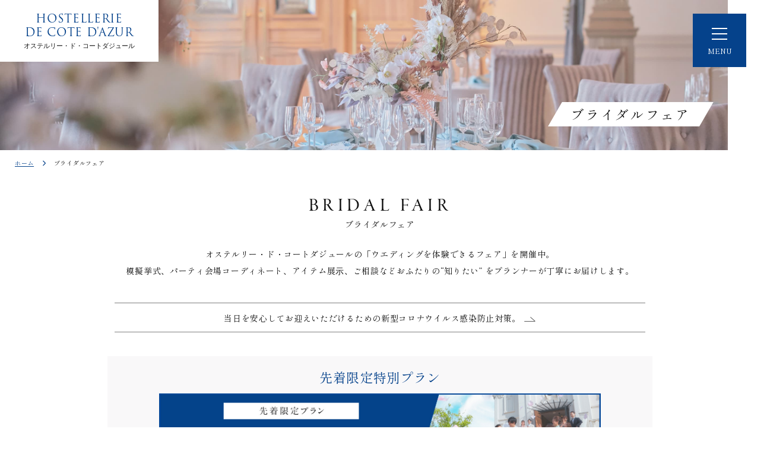

--- FILE ---
content_type: text/html; charset=UTF-8
request_url: https://www.cotedazur.to/calendar/
body_size: 9093
content:
<!DOCTYPE html>
<html lang="ja">
<head>
  <meta charset="UTF-8"/>
  <meta name="viewport" content="width=device-width,initial-scale=1">
  <meta name="format-detection" content="telephone=no">
  <link rel="preconnect" href="https://fonts.googleapis.com">
  <link rel="preconnect" href="https://fonts.gstatic.com" crossorigin>
  <link href="https://fonts.googleapis.com/css2?family=Shippori+Mincho:wght@400&display=swap" rel="stylesheet">
  <link href="https://netdna.bootstrapcdn.com/font-awesome/4.7.0/css/font-awesome.css" rel="stylesheet">
<!-- Google Tag Manager -->
<script>(function(w,d,s,l,i){w[l]=w[l]||[];w[l].push({'gtm.start':
new Date().getTime(),event:'gtm.js'});var f=d.getElementsByTagName(s)[0],
j=d.createElement(s),dl=l!='dataLayer'?'&l='+l:'';j.async=true;j.src=
'https://www.googletagmanager.com/gtm.js?id='+i+dl;f.parentNode.insertBefore(j,f);
})(window,document,'script','dataLayer','GTM-PTS8G2F');</script>
<!-- End Google Tag Manager -->
<!-- Global site tag (gtag.js) - Google Analytics -->
<script async src="https://www.googletagmanager.com/gtag/js?id=UA-11191052-1"></script>
<script>
  window.dataLayer = window.dataLayer || [];
  function gtag(){dataLayer.push(arguments);}
  gtag('js', new Date());
  gtag('config', 'UA-11191052-1');
  gtag('config', 'AW-823508259');
</script>

      <script>
      (function (d) {
          var config = {
                  kitId: 'xgt7gbw',
                  scriptTimeout: 3000,
                  async: true
              },
              h = d.documentElement, t = setTimeout(function () {
                  h.className = h.className.replace(/\bwf-loading\b/g, "") + " wf-inactive";
              }, config.scriptTimeout), tk = d.createElement("script"), f = false,
              s = d.getElementsByTagName("script")[0], a;
          h.className += " wf-loading";
          tk.src = 'https://use.typekit.net/' + config.kitId + '.js';
          tk.async = true;
          tk.onload = tk.onreadystatechange = function () {
              a = this.readyState;
              if (f || a && a != "complete" && a != "loaded") return;
              f = true;
              clearTimeout(t);
              try {
                  Typekit.load(config)
              } catch (e) {
              }
          };
          s.parentNode.insertBefore(tk, s)
      })(document);
  </script>
    <!-- google map api -->
        <meta name='robots' content='index, follow, max-image-preview:large, max-snippet:-1, max-video-preview:-1' />

	<!-- This site is optimized with the Yoast SEO plugin v26.7 - https://yoast.com/wordpress/plugins/seo/ -->
	<title>ブライダルフェアカレンダー | オステルリー・ド・コートダジュール</title>
	<meta name="description" content="開催予定のブライダルフェアをカレンダー形式でご案内。山梨県甲府のウエディング・結婚式場「オステルリー・ド・コートダジュール」のご見学・ご相談には、ウエディングの世界観を体験できるブライダルフェアをご利用ください。無料試食会も随時開催中。" />
	<link rel="canonical" href="https://www.cotedazur.to/calendar/" />
	<meta property="og:locale" content="ja_JP" />
	<meta property="og:type" content="article" />
	<meta property="og:title" content="ブライダルフェアカレンダー | オステルリー・ド・コートダジュール" />
	<meta property="og:description" content="開催予定のブライダルフェアをカレンダー形式でご案内。山梨県甲府のウエディング・結婚式場「オステルリー・ド・コートダジュール」のご見学・ご相談には、ウエディングの世界観を体験できるブライダルフェアをご利用ください。無料試食会も随時開催中。" />
	<meta property="og:url" content="https://www.cotedazur.to/calendar/" />
	<meta property="og:site_name" content="オステルリー・ド・コートダジュール" />
	<meta property="article:publisher" content="https://www.facebook.com/cotedazur.to/" />
	<meta property="article:modified_time" content="2022-07-30T16:14:27+00:00" />
	<meta name="twitter:card" content="summary_large_image" />
	<script type="application/ld+json" class="yoast-schema-graph">{"@context":"https://schema.org","@graph":[{"@type":"WebPage","@id":"https://www.cotedazur.to/calendar/","url":"https://www.cotedazur.to/calendar/","name":"ブライダルフェアカレンダー | オステルリー・ド・コートダジュール","isPartOf":{"@id":"https://www.cotedazur.to/#website"},"datePublished":"2022-07-26T10:01:03+00:00","dateModified":"2022-07-30T16:14:27+00:00","description":"開催予定のブライダルフェアをカレンダー形式でご案内。山梨県甲府のウエディング・結婚式場「オステルリー・ド・コートダジュール」のご見学・ご相談には、ウエディングの世界観を体験できるブライダルフェアをご利用ください。無料試食会も随時開催中。","breadcrumb":{"@id":"https://www.cotedazur.to/calendar/#breadcrumb"},"inLanguage":"ja","potentialAction":[{"@type":"ReadAction","target":["https://www.cotedazur.to/calendar/"]}]},{"@type":"BreadcrumbList","@id":"https://www.cotedazur.to/calendar/#breadcrumb","itemListElement":[{"@type":"ListItem","position":1,"name":"ホーム","item":"https://www.cotedazur.to/"},{"@type":"ListItem","position":2,"name":"ブライダルフェアカレンダー"}]},{"@type":"WebSite","@id":"https://www.cotedazur.to/#website","url":"https://www.cotedazur.to/","name":"オステルリー・ド・コートダジュール","description":"","potentialAction":[{"@type":"SearchAction","target":{"@type":"EntryPoint","urlTemplate":"https://www.cotedazur.to/?s={search_term_string}"},"query-input":{"@type":"PropertyValueSpecification","valueRequired":true,"valueName":"search_term_string"}}],"inLanguage":"ja"}]}</script>
	<!-- / Yoast SEO plugin. -->


<style id='wp-img-auto-sizes-contain-inline-css' type='text/css'>
img:is([sizes=auto i],[sizes^="auto," i]){contain-intrinsic-size:3000px 1500px}
/*# sourceURL=wp-img-auto-sizes-contain-inline-css */
</style>
<link rel='stylesheet' id='vender-css' href='https://www.cotedazur.to/sys/wp-content/themes/cotedazur_pc/dist/vendor.bundle.css?ver=1764554941' type='text/css' media='all' />
<link rel='stylesheet' id='bundle-css' href='https://www.cotedazur.to/sys/wp-content/themes/cotedazur_pc/dist/main.bundle.css?ver=1764554941' type='text/css' media='all' />
<link rel='stylesheet' id='sbi_styles-css' href='https://www.cotedazur.to/sys/wp-content/plugins/instagram-feed/css/sbi-styles.min.css?ver=6.10.0' type='text/css' media='all' />
<style id='wp-block-library-inline-css' type='text/css'>
:root{--wp-block-synced-color:#7a00df;--wp-block-synced-color--rgb:122,0,223;--wp-bound-block-color:var(--wp-block-synced-color);--wp-editor-canvas-background:#ddd;--wp-admin-theme-color:#007cba;--wp-admin-theme-color--rgb:0,124,186;--wp-admin-theme-color-darker-10:#006ba1;--wp-admin-theme-color-darker-10--rgb:0,107,160.5;--wp-admin-theme-color-darker-20:#005a87;--wp-admin-theme-color-darker-20--rgb:0,90,135;--wp-admin-border-width-focus:2px}@media (min-resolution:192dpi){:root{--wp-admin-border-width-focus:1.5px}}.wp-element-button{cursor:pointer}:root .has-very-light-gray-background-color{background-color:#eee}:root .has-very-dark-gray-background-color{background-color:#313131}:root .has-very-light-gray-color{color:#eee}:root .has-very-dark-gray-color{color:#313131}:root .has-vivid-green-cyan-to-vivid-cyan-blue-gradient-background{background:linear-gradient(135deg,#00d084,#0693e3)}:root .has-purple-crush-gradient-background{background:linear-gradient(135deg,#34e2e4,#4721fb 50%,#ab1dfe)}:root .has-hazy-dawn-gradient-background{background:linear-gradient(135deg,#faaca8,#dad0ec)}:root .has-subdued-olive-gradient-background{background:linear-gradient(135deg,#fafae1,#67a671)}:root .has-atomic-cream-gradient-background{background:linear-gradient(135deg,#fdd79a,#004a59)}:root .has-nightshade-gradient-background{background:linear-gradient(135deg,#330968,#31cdcf)}:root .has-midnight-gradient-background{background:linear-gradient(135deg,#020381,#2874fc)}:root{--wp--preset--font-size--normal:16px;--wp--preset--font-size--huge:42px}.has-regular-font-size{font-size:1em}.has-larger-font-size{font-size:2.625em}.has-normal-font-size{font-size:var(--wp--preset--font-size--normal)}.has-huge-font-size{font-size:var(--wp--preset--font-size--huge)}.has-text-align-center{text-align:center}.has-text-align-left{text-align:left}.has-text-align-right{text-align:right}.has-fit-text{white-space:nowrap!important}#end-resizable-editor-section{display:none}.aligncenter{clear:both}.items-justified-left{justify-content:flex-start}.items-justified-center{justify-content:center}.items-justified-right{justify-content:flex-end}.items-justified-space-between{justify-content:space-between}.screen-reader-text{border:0;clip-path:inset(50%);height:1px;margin:-1px;overflow:hidden;padding:0;position:absolute;width:1px;word-wrap:normal!important}.screen-reader-text:focus{background-color:#ddd;clip-path:none;color:#444;display:block;font-size:1em;height:auto;left:5px;line-height:normal;padding:15px 23px 14px;text-decoration:none;top:5px;width:auto;z-index:100000}html :where(.has-border-color){border-style:solid}html :where([style*=border-top-color]){border-top-style:solid}html :where([style*=border-right-color]){border-right-style:solid}html :where([style*=border-bottom-color]){border-bottom-style:solid}html :where([style*=border-left-color]){border-left-style:solid}html :where([style*=border-width]){border-style:solid}html :where([style*=border-top-width]){border-top-style:solid}html :where([style*=border-right-width]){border-right-style:solid}html :where([style*=border-bottom-width]){border-bottom-style:solid}html :where([style*=border-left-width]){border-left-style:solid}html :where(img[class*=wp-image-]){height:auto;max-width:100%}:where(figure){margin:0 0 1em}html :where(.is-position-sticky){--wp-admin--admin-bar--position-offset:var(--wp-admin--admin-bar--height,0px)}@media screen and (max-width:600px){html :where(.is-position-sticky){--wp-admin--admin-bar--position-offset:0px}}
/*wp_block_styles_on_demand_placeholder:697156451e2e5*/
/*# sourceURL=wp-block-library-inline-css */
</style>
<style id='classic-theme-styles-inline-css' type='text/css'>
/*! This file is auto-generated */
.wp-block-button__link{color:#fff;background-color:#32373c;border-radius:9999px;box-shadow:none;text-decoration:none;padding:calc(.667em + 2px) calc(1.333em + 2px);font-size:1.125em}.wp-block-file__button{background:#32373c;color:#fff;text-decoration:none}
/*# sourceURL=/wp-includes/css/classic-themes.min.css */
</style>
<link rel='stylesheet' id='wp-pagenavi-css' href='https://www.cotedazur.to/sys/wp-content/plugins/wp-pagenavi/pagenavi-css.css?ver=2.70' type='text/css' media='all' />
<script type="text/javascript" src="https://www.cotedazur.to/sys/wp-includes/js/jquery/jquery.min.js?ver=3.7.1" id="jquery-core-js"></script>
<script type="text/javascript" src="https://www.cotedazur.to/sys/wp-includes/js/jquery/jquery-migrate.min.js?ver=3.4.1" id="jquery-migrate-js"></script>
<link rel='shortlink' href='https://www.cotedazur.to/?p=149' />
  <link rel="stylesheet" href="https://www.cotedazur.to/sys/wp-content/themes/cotedazur_pc/style.css?20241210">
  </head>
<body>
<!-- Google Tag Manager (noscript) -->
<noscript><iframe src="https://www.googletagmanager.com/ns.html?id=GTM-PTS8G2F"
height="0" width="0" style="display:none;visibility:hidden"></iframe></noscript>
<!-- End Google Tag Manager (noscript) -->
<div id="menu-btn" class="menu-btn">
  <div id="open-btn" class="open-btn">
    <span></span>
    <span></span>
    <span></span>
  </div>
  <small class="ft-12 d-block lh-14 text-center">MENU</small>
</div>
<div id="drawer-menu" class="drawer-menu">
  <div class="container">
    <div class="row justify-content-center inner">
      <div class="col-12">
        <div class="d-flex align-items-center justify-content-center">
          <div class="d-inline-block px-5">
            <div class="d-flex align-items-center">
              <div class="d-inline-block px-4">
                <ul>
                  <li class="mb-4">
                    <a class="hover text-white ft-22" href="https://www.cotedazur.to">
                      ホーム
                      <i class="fa-solid fa-chevron-right ms-3 ft-16 pb-2"></i>
                    </a>
                  </li>
                  <li class="mb-4">
                    <a class="hover text-white ft-22" href="https://www.cotedazur.to/recommendation/">
                      選ばれる理由
                      <i class="fa-solid fa-chevron-right ms-3 ft-16 pb-2"></i>
                    </a>
                  </li>
                  <li class="mb-4">
                    <a class="hover text-white ft-22" href="https://www.cotedazur.to/ceremony/">
                      挙式会場
                      <i class="fa-solid fa-chevron-right ms-3 ft-16 pb-2"></i>
                    </a>
                  </li>
                  <li class="mb-4 sub">
                    <a class="hover text-white ft-22" href="https://www.cotedazur.to/ceremony/">
                      _大聖堂・チャペル
                    </a>
                  </li>
                  <li class="mb-4 sub">
                    <a class="hover text-white ft-22" href="https://www.cotedazur.to/takeda-jinjya/">
                      _武田神社挙式
                    </a>
                  </li>
                  <li class="mb-4">
                    <a class="hover text-white ft-22" href="https://www.cotedazur.to/party/">
                      パーティ会場
                      <i class="fa-solid fa-chevron-right ms-3 ft-16 pb-2"></i>
                    </a>
                  </li>
                  <li class="mb-4">
                    <a class="hover text-white ft-22" href="https://www.cotedazur.to/garden/">
                      ガーデン・プール
                      <i class="fa-solid fa-chevron-right ms-3 ft-16 pb-2"></i>
                    </a>
                  </li>
                  <li class="mb-4">
                    <a class="hover text-white ft-22" href="https://www.cotedazur.to/cuisine/">
                      料理・デザート
                      <i class="fa-solid fa-chevron-right ms-3 ft-16 pb-2"></i>
                    </a>
                  </li>
                  <li class="mb-4">
                    <a class="hover text-white ft-22" href="https://www.cotedazur.to/dress/">
                      ドレス・衣装
                      <i class="fa-solid fa-chevron-right ms-3 ft-16 pb-2"></i>
                    </a>
                  </li>
                  <li class="mb-4">
                    <a class="hover text-white ft-22" href="https://www.cotedazur.to/gallery/">
                      フォトギャラリー
                      <i class="fa-solid fa-chevron-right ms-3 ft-16 pb-2"></i>
                    </a>
                  </li>
                </ul>
              </div>
              <div class="d-inline-block px-4">
                <ul>
                  <li class="mb-4 pt-5">
                    <a class="hover text-white ft-22" href="https://www.cotedazur.to/fair/">
                      ブライダルフェア
                      <i class="fa-solid fa-chevron-right ms-3 ft-16 pb-2"></i>
                    </a>
                  </li>
                  <li class="mb-4 sub">
                    <a class="hover text-white ft-22" href="https://www.cotedazur.to/fair/">
                      _フェアをリストから選ぶ
                    </a>
                  </li>
                  <li class="mb-4 sub">
                    <a class="hover text-white ft-22" href="https://www.cotedazur.to/calendar/">
                      _フェアをカレンダーから選ぶ
                    </a>
                  </li>
                <li class="mb-4 pt-5">
                  <a class="hover text-white ft-22" href="https://www.cotedazur.to/plan/">
                    プラン・特典
                    <i class="fa-solid fa-chevron-right ms-3 ft-16 pb-2"></i>
                  </a>
                </li>
                  <li class="mb-4 sub">
                    <a class="hover text-white ft-22" href="https://www.cotedazur.to/plan/">
                      _プラン・特典一覧
                    </a>
                  </li>
                  <li class="mb-4 sub">
                    <a class="hover text-white ft-22" href="https://www.cotedazur.to/limited_plan/">
                      _20周年記念プラン
                    </a>
                  </li>
                  <li class="mb-4 sub">
                    <a class="hover text-white ft-22" href="https://www.cotedazur.to/small-wedding/">
                      _少人数ウェディングプラン
                    </a>
                  </li>
                  <li class="mb-4 sub">
                    <a class="hover text-white ft-22" href="https://www.cotedazur.to/photoplan/">
                      _フォトウェディングプラン
                    </a>
                  </li>
                </ul>
              </div>
            </div>
          </div>
          <div class="d-inline-block border-start ps-5 ms-3 pt-2">
            <div class="logo trajan ft-26 text-white lh-17">
              <a class="text-white" href="https://www.cotedazur.to">HOSTELLERIE<br />DE COTE D'AZUR</a>
            </div>
            <div class="my-4 pb-4 text-white">
              <span class="d-block ">山梨県甲府市の結婚式場</span>
              <span class="d-block ft-20">オステルリー・ド・コートダジュール</span>
            </div>
            <div class="tel garamond mb-3">
              <a class="text-white ft-22" href="tel:0552422222">tel.
                <span class="ft-34">055-242-2222</span>
              </a>
            </div>
            <div class="text-white mb-3">
              13:00～20:00（平日）/10:00～20:00（土日祝）<br />
              火曜・水曜定休
            </div>
            <div class="text-white">
              山梨県甲府市増坪町1番地
            </div>
            <ul class="mt-4">
              <li class="mb-3">
                <a class="hover text-white ft-18" href="https://www.cotedazur.to/access/">
                  アクセス・地図
                  <i class="fa-solid fa-chevron-right ms-3 ft-16 pb-2"></i>
                </a>
              </li>
                <li class="mb-4">
                  <a class="hover text-white ft-18" href="https://www.cotedazur.to/contact/">
                    資料請求・問い合わせ
                    <i class="fa-solid fa-chevron-right ms-3 ft-16 pb-2"></i>
                  </a>
                </li>
            </ul>
          </div>
        </div>
      </div>
    </div>
  </div>
  <div class="container">
    <div class="row justify-content-center my-4">
      <div class="col-11">
        <div class="text-center d-flex flex-row justify-content-center">
          <a class="btn-square btn-white-blue border-0 text-blue ft-16 me-1" href="https://www.cotedazur.to/fair/">
            <small class="d-block ft-12 mb-1">
              <svg xmlns="http://www.w3.org/2000/svg" width="6" height="16" viewBox="0 0 12.281 32">
                <path d="M797.983,1406.41l1.93-.42,10.344,31.6-1.93.42Z" transform="translate(-797.969 -1406)"/>
              </svg>
              初めてのご来館は、色々見れる
              <svg xmlns="http://www.w3.org/2000/svg" width="6" height="16" viewBox="0 0 12.28 32">
                <path d="M1262.09,1405.99l1.93,0.42-10.35,31.6-1.93-.42Z" transform="translate(-1251.75 -1406)"/>
              </svg>
            </small>
            ブライダルフェア予約
          </a>
          <a class="btn-square btn-white-blue border-0 text-blue ft-16 ms-1" href="https://www.cotedazur.to/reservation/">
            <small class="d-block ft-12 mb-1">
              <svg xmlns="http://www.w3.org/2000/svg" width="6" height="16" viewBox="0 0 12.281 32">
                <path d="M797.983,1406.41l1.93-.42,10.344,31.6-1.93.42Z" transform="translate(-797.969 -1406)"/>
              </svg>
              フェアにお越しになれない方
              <svg xmlns="http://www.w3.org/2000/svg" width="6" height="16" viewBox="0 0 12.28 32">
                <path d="M1262.09,1405.99l1.93,0.42-10.35,31.6-1.93-.42Z" transform="translate(-1251.75 -1406)"/>
              </svg>
            </small>
            来館・ご相談
          </a>
        </div>
      </div>
    </div>
  </div>
</div>
  <main id="content" class="content fade-in-page">
    <div class="kv position-relative">
      <img class="img-fluid" src="https://www.cotedazur.to/sys/wp-content/themes/cotedazur_pc/common/img/fair/kv.jpg" alt="">
      <a href="https://www.cotedazur.to" class="logo-box position-absolute">
        <div class="logo text-center trajan ft-19">
          <span class="text-blue">HOSTELLERIE<br/>
            DE COTE D'AZUR</span>
          <small class="d-block">オステルリー・ド・コートダジュール</small>
        </div>
      </a>
      <div class="ttl position-absolute ft-22 ls-15">
        <span class="d-inline-block skew">ブライダルフェア</span>
      </div>
    </div>
    <nav>
      <ul class="bread-crumb ft-10">
        <li>
          <a class="hover text-blue" href="https://www.cotedazur.to">ホーム</a>
        </li>
        <li class="text-blue">
          <i class="fa-solid fa-chevron-right ft-10"></i>
        </li>
        <li>ブライダルフェア</li>
      </ul>
    </nav>
    <div class="container">
      <div class="row justify-content-center gs">
        <div class="col-9">
          <h1 class="ttl text-center my-4 pt-3">
            <span class="garamond d-block ft-32 mb-2">BRIDAL FAIR</span>
            <small class="d-block ft-14">ブライダルフェア</small>
          </h1>
          <p class="ft-14 text-center lh-20">
            オステルリー・ド・コートダジュールの「ウエディングを体験できるフェア」を開催中。<br/>
            模擬挙式、パーティ会場コーディネート、アイテム展⽰、ご相談などおふたりの“知りたい” をプランナーが丁寧にお届けします。
          </p>
          <div class="top-information w-100 container text-center mt-40 mb-40">
            <a class="hover w-100 hover-gray hover-arrow gs" href="https://www.cotedazur.to/guideline/">
              当日を安心してお迎えいただけるための新型コロナウイルス感染防止対策。
              <svg xmlns="http://www.w3.org/2000/svg" width="20.844" height="8.84"
                   viewBox="0 0 20.844 8.84">
                <rect y="7.84" width="20" height="1"/>
                <path d="M492.82,2256.17l9.02,7.91-0.66.75-9.02-7.91Z"
                      transform="translate(-481 -2256.16)"/>
              </svg>
            </a>
          </div>
        </div>
      </div>
    </div>
    <section class="section-banner">
      <div class="container">
        <div class="row justify-content-center fair-calendars gs">
          <div class="col-9 px-0">
            <!-- <div class="bg-gray text-center p-4 mb-5 gs">
              <h2 class="text-blue ft-22 mb-3">公式サイト限定ご来館特典</h2>
              <a href="" class="hover">
                <img src="https://www.cotedazur.to/sys/wp-content/themes/cotedazur_pc/common/img/banner/bnr_01.jpg" alt="公式サイト限定ご来館特典"
                     width="744">
              </a>
            </div> -->
            <div class="bg-gray text-center p-4 gs">
              <h2 class="text-blue ft-22 mb-3">先着限定特別プラン</h2>
              <a href="https://www.cotedazur.to/limited_plan/" class="hover">
                <img src="https://www.cotedazur.to/sys/wp-content/themes/cotedazur_pc/common/img/banner/bnr_grandopen2024.jpg" alt="20周年記念特別プラン"
                     width="744">
              </a>
              <h3 class="text-blue ft-18 my-3 lh-1 mb-3">ご相談はブライダルフェアで</h3>
              <p>
                早い者勝ちの限定プランなので、お問い合わせはお急ぎください。
              </p>
            </div>
          </div>
        </div>
      </div>
    </section>
    <div class="container tab-btns">
      <div class="row g-0 justify-content-center">
        <div class="col-5 no-padding text-center">
          <a class="btn-tab ft-16 active disabled" href="#">
            カレンダーから選ぶ
          </a>
        </div>
        <div class="col-5 no-padding text-center">
          <a class="btn-tab ft-16 " href="https://www.cotedazur.to/fair/">
            リストから選ぶ
          </a>
        </div>
      </div>
    </div>
    <div class="tab">
      <div class="container">
        <h2 class="ttl text-center ft-22 mt-4">
          ブライダルフェア一覧
        </h2>
        <div class="row justify-content-center mb-100">
          <div class="col-10">
            <div id='calendar' class="calendar"></div>
          </div>
        </div>
      </div>
    </div>
  </main>
<footer id="footer" class="footer fade-in-page">
          <div class="footer-wrap">
    <section class="bg-blue py-5 section-contact">
      <div class="container">
        <div class="row justify-content-center">
          <div class="col-11">
            <h2 class="ttl text-center mb-4 text-white">
              <span class="garamond d-block ft-32 mb-2">CONTACT</span>
              <small class="d-block ft-14">まずはお気軽にお問い合わせください</small>
            </h2>
            <div class="text-center d-flex flex-row justify-content-center">
              <a class="btn-square btn-white-blue border-0 text-blue ft-16" href="https://www.cotedazur.to/fair/">
                <span>ブライダルフェア</span>
              </a>
              <a class="btn-square btn-white-blue border-0 text-blue ft-16 mx-1"
                 href="https://www.cotedazur.to/reservation/">
                <span>ご相談予約</span>
              </a>
              <a class="btn-square btn-white-blue border-0 text-blue ft-16" href="https://www.cotedazur.to/contact/">
                <span>資料請求・お問い合わせ</span>
              </a>
            </div>
          </div>
        </div>
      </div>
    </section>
    <section class="section-access bg-gray">
      <div class="container-fluid px-0">
        <div class="row align-items-center">
          <div class="col-5">
            <div class="access-desc text-center">
              <h2 class="mb-5">
                <span class="d-block ft-14 mb-1">
                  山梨県甲府市の結婚式場
                </span>
                <span class="d-block ft-20">
                  オステルリー・ド・コートダジュール
                </span>
              </h2>
              <div class="tel garamond">
                <a class="text-blue ft-22" href="tel:0552422222">tel.
                  <span class="ft-34">055-242-2222</span>
                </a>
              </div>
              <small class="ft-14">13:00～20:00（平日）/10:00～20:00（土日祝）火曜・水曜定休</small>
              <p class="mt-2 mb-4">
                山梨県甲府市増坪町1番地
              </p>
              <p>
                <a class="btn-square btn-white-color" href="https://www.cotedazur.to/access/">
                  <span>アクセス・地図</span>
                </a>
              </p>
            </div>
          </div>
          <div class="col-7 px-0">
            <div id="map" class="g-map">
              <iframe
                  src="https://www.google.com/maps?output=embed&q=オステルリー・ド・コートダジュール&ll=35.63323865789985,138.58466189940654&hl=ja&z=15"
                  width="600" height="450" style="border:0;" allowfullscreen="" loading="lazy"
                  referrerpolicy="no-referrer-when-downgrade"></iframe>
            </div>
          </div>
        </div>
      </div>
    </section>
    <nav class="sitemap bg-blue py-5">
      <div class="container">
        <div class="row justify-content-center pb-5">
          <div class="col-8">
            <div class="d-flex flex-row justify-content-between">
              <div class="d-block">
                <a class="text-white hover-underline" href="https://www.cotedazur.to">ホーム</a>
                <a class="text-white hover-underline" href="https://www.cotedazur.to/ceremony/">挙式会場</a>
                <a class="text-white hover-underline" href="https://www.cotedazur.to/ceremony/">- チャペル・大聖堂</a>
                <a class="text-white hover-underline" href="https://www.cotedazur.to/takeda-jinjya/">- 武田神社挙式</a>
                <a class="text-white hover-underline" href="https://www.cotedazur.to/party/">パーティ会場</a>
                <a class="text-white hover-underline" href="https://www.cotedazur.to/garden/">ガーデン・プール</a>
              </div>
              <div>
                <a class="text-white hover-underline" href="https://www.cotedazur.to/cuisine/">料理・デザート</a>
                <a class="text-white hover-underline" href="https://www.cotedazur.to/dress/">ドレス・衣装</a>
                <a class="text-white hover-underline" href="https://www.cotedazur.to/gallery/">フォトギャラリー</a>
                <a class="text-white hover-underline" href="https://www.cotedazur.to/access/">アクセス・地図</a>
              </div>
              <div class="">
                <a class="text-white hover-underline" href="https://www.cotedazur.to/plan/">プラン</a>
                <a class="text-white hover-underline" href="https://www.cotedazur.to/plan/">- プラン・特典一覧</a>
                <a class="text-white hover-underline" href="https://www.cotedazur.to/limited_plan/">- 20周年記念プラン</a>
                <a class="text-white hover-underline" href="https://www.cotedazur.to/small-wedding/">- 少人数ウェディングプラン</a>
                <a class="text-white hover-underline" href="https://www.cotedazur.to/photoplan/">- フォトウェディングプラン</a>
              </div>
              <div class="">
                <a class="text-white hover-underline" href="https://www.cotedazur.to/fair/">ブライダルフェア</a>
                <a class="text-white hover-underline" href="https://www.cotedazur.to/fair/">- フェアをリストから選ぶ</a>
                <a class="text-white hover-underline" href="https://www.cotedazur.to/calendar/">- フェアをカレンダーから選ぶ</a>
                <a class="text-white hover-underline" href="https://www.cotedazur.to/contact/">お問い合わせ</a>
                <a class="text-white hover-underline" href="https://www.cotedazur.to/reservation/">来館・ご相談予約</a>
              </div>
            </div>
          </div>
        </div>
        <div class="row py-5">
          <div class="col-12 text-center">
            <div class="text-white logo trajan ft-19 mb-5">
              <a class="text-white" href="https://www.cotedazur.to">HOSTELLERIE<br/>
              DE COTE D'AZUR</a>
            </div>
          </div>
        </div>
        <div class="row pb-4">
          <div class="col text-center">
            <a class="d-inline-block hover mx-4 ft-12 text-white" href="https://www.konaya.co.jp/company/"
               target="_blank">
              企業情報
              <i class="fa-solid fa-up-right-from-square"></i>
            </a>
            <a class="d-inline-block hover mx-4 ft-12 text-white" href="https://www.cotedazur.to/privacy/">
              プライバシーポリシー
              <!-- <i class="fa-solid fa-up-right-from-square"></i> -->
            </a>
            <a class="d-inline-block hover mx-4 ft-12 text-white" href="https://recruit.konaya.co.jp/"
               target="_blank">
              採用情報
              <i class="fa-solid fa-up-right-from-square"></i>
            </a>
          </div>
        </div>
        <div class="row pb-4">
          <div class="col text-center">
            <a class="d-inline-block hover mx-4 text-white" href="https://www.instagram.com/hostellerie_de_cotedazur/"
               target="_blank">
              <i class="fa-brands fa-instagram"></i>
              公式Instagram
            </a>
            <!--<a class="d-inline-block hover mx-4 text-white" href="" target="_blank">
              <i class="fa-brands fa-youtube"></i>
              公式Youtube
            </a>-->
          </div>
        </div>
        <div class="copy text-white text-center ft-11">
          COPYRIGHT Hostellerie de COTE D`AZUR ALL RIGHTS RESERVED.
        </div>
      </div>
    </nav>
  </div>
</footer>


<script type="speculationrules">
{"prefetch":[{"source":"document","where":{"and":[{"href_matches":"/*"},{"not":{"href_matches":["/sys/wp-*.php","/sys/wp-admin/*","/sys/wp-content/uploads/*","/sys/wp-content/*","/sys/wp-content/plugins/*","/sys/wp-content/themes/cotedazur_pc/*","/*\\?(.+)"]}},{"not":{"selector_matches":"a[rel~=\"nofollow\"]"}},{"not":{"selector_matches":".no-prefetch, .no-prefetch a"}}]},"eagerness":"conservative"}]}
</script>
<!-- Instagram Feed JS -->
<script type="text/javascript">
var sbiajaxurl = "https://www.cotedazur.to/sys/wp-admin/admin-ajax.php";
</script>
<script type="text/javascript" src="https://www.cotedazur.to/sys/wp-content/themes/cotedazur_pc/dist/vendor.bundle.js?ver=1764554942" id="vender-js"></script>
<script type="text/javascript" src="https://www.cotedazur.to/sys/wp-content/themes/cotedazur_pc/dist/main.bundle.js?ver=1764554941" id="bundle-js"></script>
<script>window.$zoho=window.$zoho || {};$zoho.salesiq=$zoho.salesiq||{ready:function(){}}</script><script id="zsiqscript" src="https://salesiq.zohopublic.jp/widget?wc=0773ad2a79bbb40ff61074e4b2afa372d4e542628580f7c638d98c27b2fc14b0" defer></script>
</body>
</html>


--- FILE ---
content_type: text/css
request_url: https://www.cotedazur.to/sys/wp-content/themes/cotedazur_pc/dist/main.bundle.css?ver=1764554941
body_size: 15114
content:
/*!*********************************************************************************************************************************************************************************************************************************************************!*\
  !*** css ./node_modules/css-loader/dist/cjs.js??ruleSet[1].rules[1].use[1]!./node_modules/postcss-loader/dist/cjs.js??ruleSet[1].rules[1].use[2]!./node_modules/sass-loader/dist/cjs.js??ruleSet[1].rules[1].use[3]!./src/common/css/modulobox.min.css ***!
  \*********************************************************************************************************************************************************************************************************************************************************/
.mobx-holder, .mobx-holder * {
  box-sizing: border-box;
}

.mobx-holder, .mobx-holder svg {
  pointer-events: none;
}

.mobx-holder, .mobx-item, .mobx-item-inner {
  overflow: hidden;
  -webkit-backface-visibility: hidden;
}

.mobx-error, .mobx-html, .mobx-iframe, .mobx-img, .mobx-slider, .mobx-thumb, .mobx-video {
  -webkit-tap-highlight-color: transparent;
  -webkit-touch-callout: none;
}

.mobx-holder {
  position: fixed;
  z-index: 99999;
  width: 100%;
  height: 100%;
  left: 0;
  top: 0;
  visibility: hidden;
  opacity: 0;
  will-change: opacity, visibility;
  touch-action: none;
  -webkit-text-size-adjust: 100%;
  font-family: Arial, Helvetica, sans-serif;
  transition: opacity 0.4s ease, visibility 0.4s ease;
}

.mobx-overlay, .mobx-ui:after {
  position: absolute;
  left: 0;
  will-change: opacity;
  top: 0;
}

.mobx-holder:-webkit-full-screen {
  background-color: transparent;
}

.mobx-open {
  pointer-events: auto;
  visibility: visible;
  opacity: 1;
}

.mobx-rtl {
  direction: rtl;
}

.mobx-slider {
  position: absolute;
  left: 0;
  right: 0;
  top: 0;
  bottom: 0;
  opacity: 1;
  touch-action: none;
  transition: opacity 0.45s ease;
}

.mobx-hide {
  opacity: 0;
  transition: none;
}

.mobx-overlay {
  width: 100%;
  height: 100%;
  transform: translateZ(0);
  background-color: #000;
}

.mobx-ui:after {
  content: "";
  right: 0;
  bottom: 0;
  opacity: 0;
  visibility: hidden;
  background: rgba(0, 0, 0, 0.4);
  transition: opacity 0.25s ease-out, visibility 0.25s ease-out;
}

.mobx-open-tooltip .mobx-ui:after {
  opacity: 1;
  visibility: visible;
}

.mobx-share-tooltip :after, .mobx-thumb-video:after, .mobx-ui button, .mobx-video:after, .mobx-video:before {
  background-image: url(assets/2a045de978bd3607c16d.svg);
  background-repeat: no-repeat;
  background-color: transparent;
}

.mobx-bottom-bar, .mobx-top-bar {
  position: absolute;
  will-change: transform;
  background-color: rgba(0, 0, 0, 0.4);
  left: 0;
  width: 100%;
}

.mobx-top-bar {
  top: 0;
  transform: translateY(0);
  transition: transform 0.25s ease-in-out;
}

.mobx-holder:not(.mobx-open) .mobx-top-bar, .mobx-idle .mobx-top-bar, .mobx-will-close .mobx-top-bar {
  transform: translateY(-100%);
}

.mobx-bottom-bar {
  bottom: 0;
  transform: translateY(0);
  transition: transform 0.25s ease-in-out;
}

.mobx-holder:not(.mobx-open) .mobx-bottom-bar, .mobx-panzoom .mobx-bottom-bar, .mobx-will-close .mobx-bottom-bar {
  transform: translateY(100%);
}

.mobx-caption {
  position: relative;
  display: block;
  width: 100%;
  padding: 0;
  margin: 0;
  pointer-events: none;
}

.mobx-caption-inner {
  max-width: 420px;
  margin: 0 auto;
  pointer-events: auto;
  cursor: default;
}

.mobx-desc, .mobx-title {
  position: relative;
  margin: 0;
  padding: 14px 10px 12px;
  font-weight: 400;
  display: block;
}

.mobx-error, .mobx-html {
  pointer-events: none;
}

.mobx-title {
  font-size: 13px;
  line-height: 18px;
  text-align: center;
  color: #eee;
}

.mobx-desc, .mobx-error {
  color: #bbb;
  text-align: center;
}

.mobx-desc {
  font-size: 12px;
  line-height: 16px;
}

.mobx-title + .mobx-desc {
  margin: -6px 0 0;
  padding: 0 10px 10px;
}

.mobx-item, .mobx-item-inner {
  position: absolute;
  display: block;
  left: 0;
  top: 0;
  bottom: 0;
  width: 100%;
  text-align: center;
  touch-action: none;
  transform: translate3d(0, 0, 0);
  backface-visibility: hidden;
  transform-origin: center;
}

.mobx-img, .mobx-panzoom .mobx-item {
  cursor: move;
  cursor: grab;
  cursor: -webkit-grab;
}

.mobx-dragging .mobx-item * {
  cursor: grabbing;
  cursor: -webkit-grabbing;
}

.mobx-error, .mobx-html, .mobx-iframe, .mobx-img, .mobx-video {
  position: absolute;
  display: block;
  height: 0;
  width: 0;
  max-width: none;
  padding: 0;
  margin: 0;
  opacity: 0;
  will-change: opacity;
  visibility: hidden;
  backface-visibility: hidden;
  transform: translate3d(0, 0, 0);
  transition: opacity 0.35s ease;
}

.mobx-media-loaded {
  opacity: 1;
  visibility: visible;
}

.mobx-error, .mobx-html-inner {
  top: 50%;
  transform: translateY(-50%);
}

.mobx-error {
  width: 100%;
  height: auto;
  padding: 20px 60px;
}

.mobx-html-inner {
  position: relative;
  display: inline-block;
  overflow: auto;
  width: auto;
  height: auto;
  max-width: 100%;
  max-height: 100%;
  margin: 0 auto;
  pointer-events: auto;
}

.mobx-video {
  cursor: pointer;
  background: rgba(255, 255, 255, 0.1);
  background-size: cover;
  background-repeat: no-repeat;
  background-position: center;
}

.mobx-video.mobx-playing {
  background: 0 0;
  background-image: none !important;
}

.mobx-video:after, .mobx-video:before {
  position: absolute;
  content: "";
  top: 50%;
  left: 50%;
  width: 80px;
  height: 80px;
  padding: 0;
  margin: -44px 0 0 -44px;
  border: 4px solid #fff;
  border-radius: 100%;
  background-size: 175px;
  background-position: 28px -414px;
  box-sizing: content-box;
}

.mobx-video.mobx-loading:before {
  border-color: transparent;
}

.mobx-video:after {
  opacity: 0;
  visibility: hidden;
  background-image: none;
  background-color: transparent;
  border-color: transparent transparent transparent #fff;
}

.mobx-video.mobx-loading:after {
  opacity: 1;
  visibility: visible;
  animation: mobx-load 1.1s infinite linear;
}

.mobx-video.mobx-playing:after, .mobx-video.mobx-playing:before {
  opacity: 0;
}

.mobx-video .mejs-video, .mobx-video iframe, .mobx-video video {
  position: absolute;
  overflow: hidden;
  top: 0;
  left: 0;
  width: 100% !important;
  height: 100% !important;
  opacity: 0;
  background: rgba(255, 255, 255, 0.065);
  pointer-events: none;
  transition: opacity 0.35s ease-in-out;
}

.mobx-video iframe {
  background: 0 0;
}

.mobx-video.mobx-playing .mejs-video, .mobx-video.mobx-playing iframe, .mobx-video.mobx-playing video {
  opacity: 1;
  pointer-events: auto;
}

.mobx-fullscreen .mejs-fullscreen-button, .mobx-fullscreen video::-webkit-media-controls-fullscreen-button {
  display: none;
}

.mobx-counter, .mobx-timer {
  position: relative;
  display: inline-block;
}

:-webkit-full-screen-ancestor:not(iframe) {
  will-change: auto !important;
}

.mobx-counter {
  float: left;
  height: 44px;
  font-size: 13px;
  line-height: 44px;
  color: #fff;
  opacity: 0.75;
  margin: 0 10px;
  letter-spacing: 0.6px;
}

.mobx-rtl .mobx-counter {
  float: right;
}

.mobx-timer {
  float: left;
  width: 24px;
  height: 24px;
  margin: 10px 0 10px 5px;
  opacity: 0;
  will-change: opacity;
  transition: opacity 0.25s ease-in-out;
}

.mobx-rtl .mobx-timer {
  float: right;
}

.mobx-autoplay .mobx-timer {
  opacity: 1;
}

.mobx-loader {
  position: absolute;
  width: 30px;
  height: 30px;
  top: 50%;
  left: 50%;
  margin: -15px 0 0 -15px;
  outline: transparent solid 1px;
  border-radius: 50%;
  border-width: 3px;
  border-right-style: solid;
  border-top-style: solid;
  border-bottom-style: solid;
  border-color: rgba(255, 255, 255, 0.2);
  border-left: 3px solid #fff;
  animation: mobx-load 1.1s infinite linear;
}
@keyframes mobx-load {
  0% {
    transform: rotate(0);
  }
  100% {
    transform: rotate(360deg);
  }
}
.mobx-share-tooltip {
  position: absolute;
  display: block;
  z-index: 2;
  width: 120px;
  top: 50px;
  opacity: 0;
  visibility: hidden;
  background: #fff;
  will-change: transform;
  transform: translateY(10px);
  transition: transform 0.25s ease, opacity 0.25s ease, visibility 0.25s ease;
}

.mobx-share-tooltip:before {
  content: "";
  position: absolute;
  display: block;
  width: 0;
  height: 0;
  top: -12px;
  right: 14px;
  border: 6px solid transparent;
  border-bottom-color: #f9fafb;
}

.mobx-share-tooltip button:after, .mobx-thumb-video:after, .mobx-thumb:after {
  content: "";
}

.mobx-share-tooltip[data-position=left]:before {
  left: 14px;
  right: auto;
}

.mobx-open-tooltip .mobx-share-tooltip {
  opacity: 1;
  visibility: visible;
  transform: translateY(0);
}

.mobx-share-tooltip span {
  display: block;
  width: 100%;
  height: 40px;
  padding: 10px;
  color: #777;
  font-size: 14px;
  line-height: 22px;
  text-align: center;
  background: #f9fafb;
  box-shadow: inset 0 -2px 8px rgba(0, 0, 0, 0.03);
}

.mobx-share-tooltip :after, .mobx-ui button {
  position: relative;
  display: inline-block;
  width: 40px;
  height: 40px;
  padding: 0;
  cursor: pointer;
  box-shadow: none;
  border: none;
  outline: 0;
  touch-action: manipulation;
  -webkit-appearance: none;
  transition: opacity 0.25s ease-in-out;
}

.mobx-share-tooltip button:hover:after, .mobx-ui button:hover {
  opacity: 1;
}

.mobx-share-tooltip button:after {
  position: absolute;
  top: 0;
  left: 0;
  opacity: 0;
}

.mobx-share-tooltip button {
  float: left;
}

.mobx-rtl .mobx-share-tooltip button {
  float: right;
}

.mobx-top-bar button {
  float: right;
  margin: 2px;
  opacity: 0.75;
}

.mobx-rtl .mobx-top-bar button {
  float: left;
}

button.mobx-next, button.mobx-prev {
  position: absolute;
  left: 0;
  top: 50%;
  width: 44px;
  height: 32px;
  margin: 0 6px;
  opacity: 0.75;
  background-color: rgba(0, 0, 0, 0.4);
  will-change: transform;
  transform: translateX(0) translateY(-50%);
  transition: opacity 0.25s ease-in-out, transform 0.25s ease-in-out;
}

button.mobx-next {
  left: auto;
  right: 0;
}

.mobx-holder:not(.mobx-open) .mobx-prev, .mobx-idle .mobx-prev, .mobx-will-close .mobx-prev {
  transform: translateX(-120%) translateY(-50%);
}

.mobx-holder:not(.mobx-open) .mobx-next, .mobx-idle .mobx-next, .mobx-will-close .mobx-next {
  transform: translateX(120%) translateY(-50%);
}

.mobx-holder[data-download=false] .mobx-download, .mobx-holder[data-download=false] .mobx-download:hover, .mobx-holder[data-zoom=false] .mobx-zoom, .mobx-holder[data-zoom=false] .mobx-zoom:hover {
  opacity: 0.45;
  cursor: default;
}

.mobx-prev {
  left: 0;
  background-position: 10px 4px;
}

.mobx-next {
  right: 0;
  background-position: 10px -40px;
}

.mobx-close {
  background-position: 12px -76px;
}

.mobx-zoom {
  background-position: 12px -120px;
}

.mobx-panzoom .mobx-zoom {
  background-position: 12px -164px;
}

.mobx-play {
  background-position: 12px -208px;
}

.mobx-autoplay .mobx-play {
  background-position: 12px -252px;
}

.mobx-download {
  background-position: 12px -296px;
}

.mobx-share {
  background-position: 12px -340px;
}

.mobx-fullscreen {
  background-position: 12px -384px;
}

.mobx-fullscreen .mobx-fullscreen {
  background-position: 12px -428px;
}

.mobx-facebook {
  background-position: -32px -472px;
}

.mobx-facebook:after {
  background-color: #3b5998;
  background-position: 12px -472px;
}

.mobx-twitter {
  background-position: -32px -516px;
}

.mobx-twitter:after {
  background-color: #1da1f2;
  background-position: 12px -516px;
}

.mobx-googleplus {
  background-position: -32px -560px;
}

.mobx-googleplus:after {
  background-color: #dd4b39;
  background-position: 12px -560px;
}

.mobx-pinterest {
  background-position: -32px -604px;
}

.mobx-pinterest:after {
  background-color: #bd081c;
  background-position: 12px -604px;
}

.mobx-linkedin {
  background-position: -32px -648px;
}

.mobx-linkedin:after {
  background-color: #0077b5;
  background-position: 12px -648px;
}

.mobx-reddit {
  background-position: -32px -692px;
}

.mobx-reddit:after {
  background-color: #ff4500;
  background-position: 12px -692px;
}

.mobx-tumblr {
  background-position: -32px -736px;
}

.mobx-tumblr:after {
  background-color: #35465c;
  background-position: 12px -736px;
}

.mobx-blogger {
  background-position: -32px -780px;
}

.mobx-blogger:after {
  background-color: #f57d00;
  background-position: 12px -780px;
}

.mobx-buffer {
  background-position: -32px -824px;
}

.mobx-buffer:after {
  background-color: #323b43;
  background-position: 12px -824px;
}

.mobx-digg {
  background-position: -34px -868px;
}

.mobx-digg:after {
  background-color: #005be2;
  background-position: 10px -868px;
}

.mobx-stumbleupon {
  background-position: -32px -912px;
}

.mobx-stumbleupon:after {
  background-color: #eb4924;
  background-position: 12px -912px;
}

.mobx-evernote {
  background-position: -32px -956px;
}

.mobx-evernote:after {
  background-color: #2dbe60;
  background-position: 12px -956px;
}

.mobx-thumbs-holder, .mobx-thumbs-inner {
  position: absolute;
  display: block;
  left: 0;
  right: 0;
  bottom: 0;
  padding: 0;
  margin: 0 auto;
}

.mobx-thumbs-holder {
  position: relative;
  cursor: move;
  cursor: grab;
  cursor: -webkit-grab;
}

.mobx-thumb {
  position: absolute;
  margin: 0;
  will-change: left;
  background-color: #191919;
  outline: transparent solid 0;
  transition: background-color 0.25s ease;
}

.mobx-thumb:hover {
  background-color: #323232;
}

.mobx-thumb:after {
  position: absolute;
  pointer-events: none;
  top: 0;
  left: 0;
  right: 0;
  bottom: 0;
  opacity: 0.0001;
  transform: translateZ(0);
  border: 2px solid #fff;
}

.mobx-active-thumb:after {
  opacity: 0.9999;
}

.mobx-thumb-bg {
  position: absolute;
  overflow: hidden;
  left: 0;
  right: 0;
  top: 0;
  bottom: 0;
  visibility: hidden;
  opacity: 0;
  background-position: center;
  background-size: cover;
  background-repeat: no-repeat;
  will-change: opacity, visibility;
  backface-visibility: hidden;
  transition: opacity 0.25s ease, visibility 0.25s ease;
}

.mobx-thumb-loaded {
  visibility: visible;
  opacity: 0.5;
}

.mobx-active-thumb .mobx-thumb-loaded, .mobx-thumb-bg:hover {
  opacity: 1;
}

.mobx-dragging .mobx-thumbs-holder {
  cursor: grabbing;
  cursor: -webkit-grabbing;
}

.mobx-thumb-video:after {
  position: absolute;
  left: 0;
  right: 0;
  top: 50%;
  width: 40px;
  height: 40px;
  margin: -20px auto 0;
  background-position: 12px -208px;
}

@media screen and (max-height: 800px) {
  .mobx-video:after, .mobx-video:before {
    width: 60px;
    height: 60px;
    margin: -34px 0 0 -34px;
    background-size: 125px;
    background-position: 22px -294px;
  }
}
@media screen and (max-height: 360px) {
  .mobx-video:after, .mobx-video:before {
    width: 40px;
    height: 40px;
    margin: -24px 0 0 -24px;
    background-size: initial;
    background-position: 14px -208px;
    border-width: 3px;
  }
}
@media screen and (max-width: 400px) {
  .mobx-timer {
    margin: 10px 0;
  }
  .mobx-top-bar button {
    margin: 2px 0;
  }
}
@media screen and (max-width: 360px) {
  .mobx-counter {
    margin: 0 6px 0 4px;
  }
  .mobx-top-bar button {
    width: 34px;
  }
}
@media only screen and (-webkit-min-device-pixel-ratio: 2) and (max-width: 380px), only screen and (min--moz-device-pixel-ratio: 2) and (max-width: 380px), only screen and (-o-min-device-pixel-ratio: 2/1) and (max-width: 380px), only screen and (min-device-pixel-ratio: 2) and (max-width: 380px) {
  .mobx-top-bar button {
    width: 40px;
  }
}
/*!***************************************************************************************************************************************************************************************************************************************!*\
  !*** css ./node_modules/css-loader/dist/cjs.js??ruleSet[1].rules[1].use[1]!./node_modules/postcss-loader/dist/cjs.js??ruleSet[1].rules[1].use[2]!./node_modules/sass-loader/dist/cjs.js??ruleSet[1].rules[1].use[3]!./src/style.scss ***!
  \***************************************************************************************************************************************************************************************************************************************/
@charset "UTF-8";
/*---------------------------------------------------------
共通
---------------------------------------------------------*/
body {
  font-family: "Shippori Mincho", serif;
  font-size: 14px;
  font-style: normal;
  font-weight: 400;
  line-height: 1.7em;
  letter-spacing: 0.05em;
  overflow-x: hidden;
  -webkit-font-smoothing: antialiased;
  -moz-osx-font-smoothing: grayscale;
  word-break: normal;
  word-wrap: normal;
  width: 100%;
  position: relative;
  color: #111;
  background: #ffffff;
  /**
  Chromeのアンカースクロール機能をオフにしたいができない
   */
  overflow-anchor: none;
}

*, :after, :before {
  border-color: transparent;
}

h1, h2, h3, h4, h5, h6, p {
  margin: 0;
  padding: 0;
  line-height: inherit;
  font-weight: normal;
}

a, a:hover, a:active, a:visited, a:link {
  color: #111;
  text-decoration: none;
}

a.under-line, a.under-line:hover, a.under-line:active, a.under-line:link, a.under-line:visited {
  text-decoration: underline;
}

ul, li {
  margin: 0;
  padding: 0;
}

li {
  list-style: none;
}

hr {
  margin: 0;
}

.tb {
  display: table;
}

.td {
  display: table-cell;
}

/*lazy*/
.lazyload-fade {
  opacity: 0;
  transition: opacity 2s;
}

.lazyload-fade.lazyloaded {
  opacity: 1;
}

/*---------------------------------------------------------
フォント
---------------------------------------------------------*/
/*ロゴ*/
.trajan {
  font-family: trajan-pro-3, serif;
}

/*英語タイトル*/
.garamond {
  font-family: garamond-premier-pro-display, serif;
}

.ttl .garamond {
  letter-spacing: 0.2em !important;
}

.sans {
  font-family: sans-serif;
}

.serif {
  font-family: "Shippori Mincho", serif !important;
}

.bold {
  font-weight: 500;
}

strong {
  font-weight: 500;
}

/*---------------------------------------------------------
カラー
---------------------------------------------------------*/
.text-white, .text-white:hover, .text-white:active, .text-white:visited, .text-white:link {
  color: white !important;
}

.text-blue, .text-blue:hover, .text-blue:active, .text-blue:visited, .text-blue:link {
  color: #05428b !important;
}

.text-green, .text-green:hover, .text-green:active, .text-green:visited, .text-green:link {
  color: #008fa0 !important;
}

.text-orange, .text-orange:hover, .text-orange:active, .text-orange:visited, .text-orange:link {
  color: #d1712b !important;
}

.text-gray, .text-gray:hover, .text-gray:active, .text-gray:visited, .text-gray:link {
  color: #a3a3a3 !important;
}

.bg-gray {
  background: #f9f8f9;
}

.bg-blue {
  background: #05428b;
}

/*---------------------------------------------------------
テキストリンク
---------------------------------------------------------*/
.hover {
  transition: all 0.4s ease;
}

.hover:hover {
  opacity: 0.8;
}

.hover svg, .hover-scale svg {
  background: transparent;
  opacity: 0.7 !important;
  vertical-align: middle;
  padding-bottom: 1px;
}

.hover-gray {
  transition: all 0.4s ease;
}

.hover-gray:hover {
  background: #efefef;
}

@keyframes arrowmove {
  0% {
    transform: translate(0, 0);
  }
  100% {
    transform: translate(6px, 0);
  }
}
.hover-underline {
  display: inline-block;
}

.hover-underline::after {
  content: "";
  display: block;
  width: 0;
  transition: width 0.3s;
  border-bottom: 1px solid #000;
}

.hover-underline:hover::after {
  width: 100%;
}

.hover-scale img {
  transition: all 0.4s ease;
}

.hover-scale:hover img {
  transform: scale(1.05);
}

.hover-scale:hover svg, .hover-arrow:hover svg {
  animation: 0.6s ease 0.6s infinite alternate forwards running arrowmove;
}

/*---------------------------------------------------------
ボタン
---------------------------------------------------------*/
.svg-arrow {
  fill: #fff;
  stroke: #7f7f7f;
  stroke-miterlimit: 10;
}

.btn-square {
  display: inline-block;
  position: relative;
  overflow: hidden;
  min-width: 330px;
  padding: 1.4em 0.5em 1.2em;
  text-align: center;
  border: 1px solid #ccc;
  line-height: 1.2em;
  background: white;
  z-index: 1;
}

.btn-square span {
  z-index: 3;
}

.btn-white-shadow {
  background: white;
  transition: all 0.4s ease;
}

.btn-white-shadow:hover {
  box-shadow: 2px 2px 5px 0 rgba(0, 0, 0, 0.25);
  transform: translate3d(0, -1px, 0) !important;
  opacity: 0.9;
}

.btn-white-color span {
  transition: color 0.4s ease-in-out;
}

.btn-white-color:hover span {
  color: white;
}

.btn-white-color:before {
  content: "";
  position: absolute;
  top: 0;
  left: 0;
  z-index: -1;
  background: #05428b;
  width: 100%;
  height: 100%;
  transition: transform 0.3s cubic-bezier(0.8, 0, 0.2, 1) 0s;
  transform: scale(0, 1);
  transform-origin: right top;
}

.btn-white-color:hover:before {
  transform-origin: left top;
  transform: scale(1, 1);
}

.btn-blue-color {
  background: #05428b;
  border: 1px solid #0959b3 !important;
}

.btn-blue-color span {
  color: white;
  transition: color 0.4s ease-in-out;
}

.btn-blue-color:hover span {
  color: #05428b;
}

.btn-blue-color:before {
  content: "";
  position: absolute;
  top: 0;
  left: 0;
  z-index: -1;
  background: #fff;
  width: 100%;
  height: 100%;
  transition: transform 0.3s cubic-bezier(0.8, 0, 0.2, 1) 0s;
  transform: scale(0, 1);
  transform-origin: right top;
}

.btn-blue-color:hover:before {
  transform-origin: left top;
  transform: scale(1, 1);
}

.btn-white-blue {
  background: white;
  transition: all 0.4s ease;
  border: 1px solid white !important;
}

.btn-white-blue svg {
  fill: #05428b;
  transition: fill 0.4s ease;
}

.btn-white-blue:hover {
  background: #05428b;
  color: white !important;
}

.btn-white-blue:hover svg {
  fill: #fff;
}

.btn-white-blue:hover .text-blue {
  color: white !important;
}

/*---------------------------------------------------------
ラベル
---------------------------------------------------------*/
.cat-label {
  display: inline-block;
  font-size: 11px;
  line-height: 1.2em;
  min-width: 63px;
  text-align: center;
  padding: 0.3em;
  font-family: sans-serif;
}

.label-white {
  background: #fefefe;
  padding: 1em;
}

/*---------------------------------------------------------
レイアウト
---------------------------------------------------------*/
#menu-btn {
  position: fixed;
  top: 23px;
  right: 23px;
  z-index: 9999;
}

#drawer-menu {
  position: fixed;
  top: 0;
  right: 0;
  z-index: 9000;
}

#nav-box {
  z-index: 200;
}

#content {
  z-index: 1;
}

#footer {
  position: relative;
  z-index: 500;
}

#top-slide-wrap {
  z-index: 3;
}

#fixed-nav {
  z-index: 200;
}

/*---------------------------------------------------------
メニュー
---------------------------------------------------------*/
/* メニューボタン*/
.menu-btn {
  width: 80px;
  height: 80px;
  background: #05428b;
  color: white;
  text-align: center;
  letter-spacing: 0;
  cursor: pointer;
}

/*ボタン内側*/
.open-btn {
  width: 30px;
  height: 30px;
  margin: 20px auto 5px;
  position: relative;
}

.open-btn span {
  display: inline-block;
  transition: all 0.4s ease;
  position: absolute;
  height: 1.5px;
  background: #fff;
}

.open-btn.active {
  background: transparent;
}

.open-btn.active span {
  background: #fff;
}

.open-btn span:nth-of-type(1) {
  top: 4px;
  width: 26px;
  left: 2px;
}

.open-btn span:nth-of-type(2) {
  top: 13px;
  left: 2px;
  width: 26px;
}

.open-btn span:nth-of-type(3) {
  top: 22px;
  left: 2px;
  width: 26px;
}

.menu-btn:hover span:nth-of-type(1) {
  margin-left: -10px;
}

.menu-btn:hover span:nth-of-type(3) {
  left: 12px;
}

.menu-btn:hover .active span:nth-of-type(1) {
  margin-left: 0;
}

.menu-btn:hover .active span:nth-of-type(3) {
  left: 0;
}

.open-btn.active span:nth-of-type(1) {
  top: 5px;
  width: 37px;
  left: 0;
  transform: translateX(-2.5px) translateY(10px) rotate(-315deg);
}

.open-btn.active span:nth-of-type(2) {
  opacity: 0;
}

.open-btn.active span:nth-of-type(3) {
  top: 21px;
  left: 0;
  transform: translateX(-2.5px) translateY(-6px) rotate(315deg);
  width: 37px;
}

/*---------------------------------------------------------
ドロワーメニュー
---------------------------------------------------------*/
.drawer-menu {
  background: #05428b;
  transition: all 0.4s ease;
  width: 0;
  height: 100vh;
  opacity: 0;
}

.drawer-menu.active {
  width: 100vw;
  height: 100%;
  opacity: 1;
  overflow-y: scroll;
}

.drawer-menu.active::-webkit-scrollbar {
  display: none;
}

.drawer-menu .inner {
  min-height: 650px;
  padding-top: 150px;
}

.drawer-menu .sub a {
  font-size: 18px !important;
  padding-left: 1em;
}

.drawer-menu .tel span {
  letter-spacing: 0.1em;
}

.drawer-menu .btn-white-blue {
  line-height: 1.2em;
  padding-top: 0.5em !important;
  padding-bottom: 0.5em !important;
}

/*---------------------------------------------------------
メニューボックス
---------------------------------------------------------*/
.nav-wrap {
  position: absolute;
  top: 0;
  left: 0;
  height: calc(100vh - 40px);
  min-height: 560px;
}

.nav-box {
  opacity: 0;
  margin-left: -245px;
  top: 0;
  width: 245px;
  height: auto;
  background: white;
  padding: 30px 0;
}

.nav-box ul {
  padding: 0 32px;
}

.nav-box ul li {
  margin-bottom: 4px;
}

/*---------------------------------------------------------
ロゴボックス、kv
---------------------------------------------------------*/
.kv {
  padding-right: 54px;
  width: 100vw;
  min-width: 1200px;
}

.logo-box {
  top: 0;
  left: 0;
  height: auto;
  background: white;
  padding: 20px 40px 15px;
}

.logo-box small {
  font-size: 11px;
  letter-spacing: 0;
}

.kv .ttl {
  z-index: 100;
  right: 90px;
  bottom: 30px;
  text-align: center;
}

.kv .ttl .skew {
  min-width: 255px;
}

/*---------------------------------------------------------
bread-crumb
---------------------------------------------------------*/
.bread-crumb {
  margin: 1em 1.5em;
}

.bread-crumb li {
  display: inline-block;
  margin-left: 1em;
}

.bread-crumb li a {
  text-decoration: underline;
}

/*---------------------------------------------------------
tab
---------------------------------------------------------*/
.tab {
  background: #f9f8f9;
  padding: 30px 0 100px;
}

.tab-btns {
  margin-bottom: -2px;
  margin-top: 30px;
}

.tab-btns .btn-tab {
  width: 100%;
  height: 50px;
  line-height: 50px;
  background: #05428b;
  color: #fff;
}

.tab-btns {
  margin-top: 60px;
}

.tab-btns .active {
  background: #f9f8f9 !important;
  width: 100%;
  color: #111 !important;
}

.btn-tab {
  display: inline-block;
}

/*---------------------------------------------------------
トップ
---------------------------------------------------------*/
.fade-in-page {
  display: none;
}

.top-slide-wrap {
  padding-right: 54px;
  width: 100vw;
  min-width: 1200px;
  position: relative;
}

.top-slide {
  position: static;
  top: 0;
  left: 0;
}

.top-slide .item {
  width: 100vw;
  min-width: 1200px;
  height: calc(100vh - 40px);
  min-height: 560px;
  background-size: cover !important;
  background-repeat: no-repeat !important;
  background-position: 50% 50% !important;
}

@media (max-width: 1200px) {
  .top-slide .item {
    background-position: 50% 100% !important;
  }
}
@keyframes zoom-in {
  0% {
    transform: scale(1);
  }
  100% {
    transform: scale(1.12);
  }
}
.top-slide .swiper-slide-active .item,
.top-slide .swiper-slide-duplicate-active .item,
.top-slide .swiper-slide-prev .item {
  animation: zoom-in 10s linear 0s 1 normal both;
}

.top-slide-pagination {
  padding: 0 30px;
  z-index: 200;
}

.top-slide-pagination .swiper-pagination-bullet {
  width: 35px !important;
  height: 2px !important;
  border-radius: 0 !important;
  background: #05428b;
}

.top-catch {
  font-size: 22px;
  right: 95px;
  bottom: 50px;
  z-index: 1000;
  text-align: right;
}

.skew {
  margin-bottom: 10px;
  padding: 0.4em 0.75em 0.45em;
  position: relative;
  line-height: 1;
}

.skew:before {
  transform: skewX(-30deg);
  content: "";
  position: absolute;
  top: 0;
  bottom: 0;
  left: 0;
  right: 0;
  z-index: -1;
  background-color: white;
}

.top-information a {
  display: inline-block;
  width: 1050px;
  height: 50px;
  border-top: 1px solid #7f7f7f;
  border-bottom: 1px solid #7f7f7f;
  line-height: 50px;
  text-align: center;
}

.topic-slide .image {
  margin-bottom: 1.5em;
  position: relative;
  height: 173px;
  overflow: hidden;
}

.topic-slide .cat-label {
  border: none !important;
  background: #8eacc3;
  top: 0;
  left: 0;
}

.topic-slide h2 {
  font-weight: bold;
  margin-bottom: 0.5em;
}

.button-next {
  position: absolute;
  right: 0;
  top: 143px;
  z-index: 100;
  transition: 0.4s ease;
}

.button-prev {
  position: absolute;
  left: 0;
  top: 143px;
  z-index: 100;
  transition: 0.4s ease;
}

.button-next:hover, .button-prev:hover {
  opacity: 0.8;
  transform: scale(1.1);
}

.top-news li span {
  vertical-align: top;
}

.top-news .cat-label {
  background: #cb5c98;
  border: none !important;
}

.plan-list {
  width: 100%;
}

.plan-list .ttl {
  font-size: 22px;
  font-weight: normal;
  letter-spacing: 0;
  padding-bottom: 20px;
  border-bottom: 1px solid #666;
}

.plan-list .ttl-wrap .count {
  margin-top: -45px;
}

.plan-list .swiper-slide, .plan-list .list {
  width: 1010px !important;
  display: flex;
  justify-content: center;
}

.plan-list .list {
  margin: 0 auto;
}

.plan-list .item {
  width: 1010px;
  height: 383px;
}

.plan-list .item .image {
  width: 444px;
  height: 298px;
}

.plan-list .item .image .wrap {
  width: 444px;
  height: 298px;
  overflow: hidden;
}

.plan-list .item .image img {
  transition: 0.4s all ease;
}

.plan-list .item:hover .image img {
  transform: scale(1.05);
}

.plan-list .item .inner {
  width: 1005px;
  height: 378px;
  border: 1px solid #b9b9b9;
  background: white;
}

.plan-list .item .bg {
  width: 1005px;
  height: 378px;
  border: 1px solid #b9b9b9;
  right: 0;
  bottom: 0;
  z-index: -1;
}

.plan-list .season {
  background: #f4f4f4;
  line-height: 1.4em;
  padding: 0.25em;
}

.plan-list .desc {
  padding-top: 30px;
}

.plan-list .button-next {
  right: 50%;
  top: 50%;
  margin-top: -30px;
  margin-right: -545px;
}

.plan-list .button-next svg {
  opacity: 0.2;
}

.plan-list .button-prev {
  left: 50%;
  top: 50%;
  margin-top: -30px;
  margin-left: -545px;
}

.plan-list .button-prev svg {
  opacity: 0.2;
}

.plan-list .label-triangle {
  position: absolute;
  top: 0;
  left: 0;
  width: 0;
  height: 0;
  border-style: solid;
  border-width: 106px 122px 0 0;
}

.plan-list .label-text {
  position: absolute;
  top: 12px;
  left: 12px;
  letter-spacing: 0;
  width: 50px;
  line-height: 1.2em;
}

.section-guesthouse {
  width: 1254px !important;
  height: 1008px;
  margin: 0 auto;
}

.section-guesthouse .photo-1 {
  right: 0;
  top: 0;
}

.section-guesthouse .photo-2 {
  left: 0;
  top: 542px;
}

.section-guesthouse .photo-3 {
  right: 105px;
  bottom: 0;
}

.ttl-box {
  background: white;
  padding: 0.5em 1.5em;
}

.section-guesthouse .photo-1 .ttl-box {
  top: 0;
  left: 0;
}

.section-guesthouse .photo-2 .ttl-box {
  top: 0;
  right: 0;
}

.section-guesthouse .photo-3 .ttl-box {
  bottom: 0;
  right: 0;
}

.top-section-catch {
  left: 64px;
  bottom: 78px;
  z-index: 100;
}

.section-cuisine {
  margin: 0 auto;
}

.section-cuisine .wrap {
  width: 494px;
  height: 338px;
  background: rgba(255, 255, 255, 0.9);
  padding: 9px;
  top: 50%;
  left: 50%;
  margin-top: -169px;
  margin-left: -247px;
}

.section-cuisine .wrap .inner {
  height: 100%;
  border: 1px solid #ccc;
  padding-top: 50px;
}

.section-dress h2 {
  top: 50%;
  left: 50%;
  margin-top: -20px;
  margin-left: -200px;
  width: 400px;
  height: 43px;
  line-height: 47px;
  background: white;
  text-align: center;
}

/*---------------------------------------------------------
fair archive
---------------------------------------------------------*/
.list-row-margin {
  margin: 60px auto 0;
  width: 100%;
  background: #fff;
  padding: 30px;
}

.list-row-no-margin {
  margin: 0 auto;
  width: 100%;
  background: #fff;
  padding: 30px;
}

.list-ttl {
  font-size: 24px;
  margin-top: 10px;
  line-height: 1.4em;
}

.fair-lists {
  width: 950px;
  margin: 0 auto;
}

.fair-lists .list-ttl {
  font-size: 20px;
  line-height: 1.2em;
}

.fair-lists .date {
  text-indent: -9999px;
  width: 75px;
  vertical-align: middle !important;
  text-align: center;
}

.fair-lists .wrap .tb:first-child .date {
  text-indent: 0;
  width: 75px;
  height: 100% !important;
}

.fair-lists .date span {
  display: block;
}

.fair-lists .tb {
  display: block;
  position: relative;
  padding-left: 0;
  padding-top: 0;
  padding-bottom: 0;
}

.fair-lists .right {
  padding-left: 40px;
}

.fair-lists .img-td {
  width: 250px;
  padding-left: 30px;
}

.time-count, .slash {
  font-size: 20px;
}

.slash:last-child {
  display: none;
}

.fair-lists .td {
  padding-top: 30px;
  padding-bottom: 60px;
  vertical-align: top;
}

.fair-lists .res .td {
  padding-bottom: 30px;
}

.fair-lists .list-row-no-margin .td {
  padding-bottom: 30px;
}

.fair-lists hr {
  width: 810px;
  border-bottom: 1px solid #999;
  bottom: 60px;
  right: 0;
  margin-right: 30px;
  display: none;
}

.wrap .tb:last-child hr {
  border: none;
}

.fair-lists .day {
  font-size: 34px;
  font-weight: normal;
  padding: 10px 0;
}

.fair-lists .cat li {
  display: inline-block;
  font-size: 12px;
  line-height: 1em;
  padding: 4px 10px;
  letter-spacing: 0;
  background: #fff;
  border: 1px solid #efefef;
  color: #222;
}

.fair-lists .lead {
  padding-top: 0;
  font-size: 14px;
}

.fair-lists .btn-square {
  width: 340px;
  padding: 0.7em 0.5em 0.6em;
}

.fair-lists .btn-alert {
  text-align: center;
  background: red;
  display: inline-block;
  width: 297px;
  height: 37px;
  line-height: 37px;
  color: #fff;
}

.search-block {
  margin-top: 30px;
  margin-bottom: 60px;
  text-align: center;
}

.search-block p {
  padding: 15px 0;
}

.search-block p span.color-red {
  font-size: 14px;
}

.week-select, .cat-select {
  margin: 0 auto;
  text-align: center;
}

.week-select li, .cat-select li {
  display: inline-block;
  margin-bottom: 10px;
}

.btn-select {
  display: inline-block;
  padding: 0 0.5em;
  margin: 3px;
  height: 40px;
  font-size: 14px;
  text-align: center;
  line-height: 39px;
  background: #05428b;
  border: 1px solid #efefef;
  color: #fff !important;
  min-width: 112px;
}

.cat-select .btn-select {
  min-width: 160px;
}

.btn-select.active {
  background: white;
  color: #111 !important;
}

.fair-lists .ttl {
  font-size: 22px;
  font-weight: normal;
  letter-spacing: 0;
  padding-bottom: 20px;
  border-bottom: 1px solid #666;
}

.fair-lists .count {
  margin-top: -45px;
}

.fair-lists .count strong {
  font-size: 22px;
  font-weight: normal;
}

.fair-lists .none {
  display: none;
}

.fair-lists .res {
  display: table !important;
  margin-bottom: 60px !important;
  margin-top: 0 !important;
}

.fair-lists .res .plus {
  display: none !important;
}

.fair-lists p.color-red {
  display: inline-block;
  padding: 0;
}

.plus {
  cursor: pointer;
  bottom: 24px;
  right: 60px;
  font-size: 20px;
  display: none;
  width: 20px;
  height: 20px;
}

.icon-plus {
  background: 50% 50% no-repeat url(assets/6aa827f3877c8e090a17.png);
}

.icon-minus {
  background: 50% 50% no-repeat url(assets/b01d040f8d6108f569e9.png);
}

.fair-count {
  display: none;
  width: 810px;
  height: 60px;
  line-height: 60px;
  bottom: 0;
  left: 110px;
  padding-left: 10px;
}

.ttl #recommend-text small {
  display: inline-block;
}

/*---------------------------------------------------------
plan single
---------------------------------------------------------*/
.plan-desc {
  padding-bottom: 10px;
  margin-bottom: 30px;
}

.plan-desc .ttl {
  line-height: 1.4em;
}

.plan-desc .ttl {
  font-size: 20px;
}

.plan-desc .tb {
  width: 100%;
  padding: 30px 15px;
  font-size: 14px;
  line-height: 1.7em;
  border-bottom: dotted 1px #666;
}

.plan-desc .tb .text-green {
  display: inline-block;
}

.plan-desc .tb:last-child {
  border: none;
}

.plan-desc .tb p {
  margin-bottom: 10px;
  font-size: 18px;
}

.plan-desc .tb p:last-child {
  margin-bottom: 0;
}

.plan-desc .left {
  width: 140px;
  padding-right: 40px;
  font-size: 16px;
}

.plan-desc .td span {
  display: block;
  vertical-align: top;
  margin-bottom: 0.25em;
}

.plan-desc .td span.title {
  font-size: 18px;
}

.plan-desc .td strong {
  font-size: 20px;
  font-weight: normal;
}

.plan-desc .td small {
  font-size: 0.75em;
}

.plan-desc .contain li {
  display: inline-block;
  background: rgba(255, 255, 255, 0.5);
  border: 1px solid #b0b0b0;
  height: 28px;
  line-height: 24px;
  min-width: 70px;
  margin-right: 5px;
  margin-bottom: 5px;
  text-align: center;
  padding: 0 7px;
  font-size: 14px;
}

.plan-desc .note {
  font-size: 14px;
}

/*---------------------------------------------------------
fair single
---------------------------------------------------------*/
.fair-single .ttl-single {
  border-top: 1px solid #ccc;
  border-bottom: 1px solid #ccc;
}

.fair-single .date {
  display: inline-block !important;
}

.fair-single h1 .date {
  display: block !important;
}

.fair-single .date strong {
  margin-right: 0.5em;
}

.fair-single .date span {
  font-size: 16px;
}

.fair-single .date span::after {
  content: "、";
}

.fair-single .date span:last-child::after {
  content: "";
}

.fair-single .fair-lists {
  width: 100%;
}

.fair-single .fair-lists .cat {
  margin: 0;
}

.recommend {
  margin-bottom: 30px;
}

.fair-lists .tb.recommend {
  margin-bottom: 0;
}

.recommend .ttl {
  font-size: 20px;
}

.recommend p {
  padding: 10px 0;
}

.recommend .inner {
  padding-bottom: 10px;
}

.fair-single .plan-desc {
  border-top: none;
}

.fair-single .plan-desc .ttl {
  font-size: 18px;
  line-height: 1.7em;
}

.fair-single .plan-desc .date {
  font-size: 20px;
}

.fair-single .plan-desc .date span {
  display: inline-block;
}

.fair-single .plan-desc .reserve-info {
  font-size: 14px;
  line-height: 1.4em;
  padding: 10px 0 0;
}

.fair-single .plan-desc .tel {
  font-size: 20px;
}

.fair-single .plan-desc .tel strong {
  font-size: 1.5em;
}

.fair-single .plan-desc .tel small {
  color: #333;
  font-size: 12px;
  margin-left: 10px;
}

.reserve-btns {
  border: none !important;
  padding: 10px 0 !important;
}

.reserve-btns .time {
  width: 90px;
  font-size: 20px;
  vertical-align: middle;
}

.reserve-btns .btn-hover {
  display: inline-block;
  background: rgb(209, 113, 43);
  width: 230px;
  height: 35px;
  line-height: 35px;
  color: #fff;
  vertical-align: middle;
  font-size: 14px;
  letter-spacing: 0;
}

.thanks {
  padding-bottom: 60px;
}

.thanks-desc {
  font-size: 14px;
  margin: 15px 0 30px;
  line-height: 1.7em;
}

#fair-title-disp {
  font-size: 18px;
  padding-top: 4px;
}

#fair-date-disp {
  color: #d1712b;
  font-size: 20px;
  padding-top: 2px;
}

.reservation-form-wrap {
  background: #f9f8f9;
}

.reservation-form-ttl {
  font-size: 20px;
  font-weight: normal;
  letter-spacing: 0;
  text-align: center;
  background: #fff;
  padding: 20px 0 20px;
  position: absolute;
  border: 1px solid #ccc;
  width: 790px;
  left: 50%;
  margin-left: -395px;
  margin-top: -30px;
}

.reservation-form-ttl:after {
  content: "";
  position: absolute;
  right: 0;
  bottom: -20px;
  left: 0;
  margin: auto;
  width: 0;
  height: 0;
  border-width: 0 40px 20px 40px;
  border-color: transparent transparent #FFFFFF transparent;
  border-style: solid;
  filter: drop-shadow(0px -1px 0px #ccc);
  transform: rotate(180deg);
}

.reservation-form-wrap .desc {
  font-size: 18px;
  letter-spacing: 0;
}

.reservation-form-wrap .tel {
  font-size: 23px;
}

.reservation-form-wrap .tel strong {
  font-size: 40px;
  font-weight: normal;
  letter-spacing: 0.05em;
}

.fair-single .plan-desc .tb {
  padding: 15px;
}

.fair-single .plan-desc .tb:last-child {
  border-bottom: dotted 1px #666;
  margin-bottom: 60px;
}

.reservation-form-wrap .btn-square {
  width: 400px !important;
  color: white;
}

.reservation-form-wrap .btn-square:active, .reservation-form-wrap .btn-square:focus {
  color: #05428b;
}

/*---------------------------------------------------------
fair form
---------------------------------------------------------*/
.fair-single form {
  padding: 30px 0 60px;
}

.fair-single form dl {
  display: table;
  width: 700px;
  margin-bottom: 20px;
}

.fair-single form dt {
  display: inline-block;
  font-weight: normal;
  width: 200px;
  padding-right: 30px;
  text-align: right;
  vertical-align: top;
  padding-top: 7px;
}

.fair-single form dt span {
  color: #fff;
  background: #d1712b;
  display: inline-block;
  padding: 0 7px;
  font-size: 12px;
  margin-left: 10px;
}

.fair-single form dt span.optional {
  background: #fff;
  color: #111;
}

.fair-single form dd {
  display: table-cell;
  width: 500px;
  vertical-align: top;
}

.fair-single form dd small {
  color: #ccc;
}

form .mwform-radio-field label {
  padding-top: 7px;
  display: inline-block;
  width: 50px;
}

.contact form .form-inline .mwform-radio-field label {
  width: 110px;
}

form .mwform-radio-field input {
  padding-top: 7px;
  display: inline;
  width: auto;
  height: auto;
  float: left;
}

.fair-single .no-border {
  border-bottom: none !important;
}

.fair-single .alert {
  display: none;
  color: #d1712b;
  font-size: 18px;
  font-weight: bold;
  margin: 0;
  padding-bottom: 0;
}

form p.error-orange input, form p.error-orange textarea, form p.error-orange select {
  background: #fcefe5;
}

/*---------------------------------------------------------
gallery
---------------------------------------------------------*/
.scene-select {
  margin: 30px auto 0;
  display: inline-block;
  width: 1000px;
}

.scene-select li {
  display: table-cell;
  padding: 2px;
  width: 25%;
  float: left;
}

.scene-select .btn-square {
  width: 100% !important;
  min-width: 0;
  height: 52px;
}

.scene-select .btn-square.active {
  background: #fff !important;
  border: 1px solid #05428b !important;
}

.scene-select .btn-blue-color.active span {
  color: #05428b !important;
}

.gallery .page-content {
  margin-bottom: 120px;
}

.gallery .ttl, .gallery .ttl span {
  font-size: 22px;
  display: inline-block;
}

.gallery-wrap {
  width: 1040px !important;
}

.gallery-wrap .item {
  display: inline-block;
  padding: 2px;
}

.grid {
  padding-left: 15px;
}

.gallery-wrap .landscape {
  display: inline-block;
  width: 322px;
  height: 214px;
}

.gallery-wrap .portrait {
  display: inline-block;
  width: 322px;
  height: 430px;
}

.lozad {
  opacity: 0;
}

.loaded {
  opacity: 1;
  transition: opacity 2s;
}

.gallery .garden, .gallery .party {
  margin: 0;
}

/*---------------------------------------------------------
gallery-component
---------------------------------------------------------*/
.gallery-comp {
  width: 100%;
}

.section-gallery {
  margin: 30px 0;
}

.section-gallery .btn-hover {
  margin-top: 30px;
}

.section-gallery {
  text-align: left;
}

.gallery-row {
  margin-bottom: 30px;
}

.gallery-comp a {
  display: inline-block;
  width: 200px;
  height: 200px;
  margin: 0;
  padding: 2px;
}

.section-gallery .gallery-comp a {
  padding: 1px;
  width: 20%;
  height: auto;
}

/*---------------------------------------------------------
info article
---------------------------------------------------------*/
.ttl-single {
  border-top: 1px solid #d6d6d6;
  border-bottom: 1px solid #d6d6d6;
  padding: 30px 0;
  margin: 100px 0 50px;
}

.under-line-gray {
  background: repeat-x 0 100% url(assets/a2b6a28b8fe76404c525.png);
  background-size: 14px 14px;
}

.info-single .ttl-single h1 {
  font-size: 24px;
  line-height: 1.7em;
  margin-bottom: 1em;
}

.info-single .ttl-single {
  padding: 30px 0;
  border-color: #e8e5d8;
}

.info-single .ttl-single small {
  font-size: 12px;
  display: block;
}

.cover-photo {
  margin: 40px 0;
}

.info-single .page-content {
  padding-bottom: 80px;
}

.article {
  width: 762px;
  margin: 0 auto;
  float: none;
  clear: both;
}

.article blockquote {
  padding: 0;
}

.article h2, .article h3, .article h4, .article h5 {
  font-size: 16px;
  font-weight: normal;
  padding: 15px 0;
  margin-top: 15px;
  line-height: 1.7em;
  float: none;
  clear: both;
}

.article p {
  font-size: 14px;
  padding: 15px 0;
  line-height: 1.9em;
}

.article p img {
  margin-top: 15px;
}

.article img.aligncenter {
  display: block !important;
  margin: 15px auto;
}

.article img.alignleft {
  display: block !important;
  float: left;
  margin-right: 15px;
}

.article img.alignright {
  display: block !important;
  float: right;
  margin-left: 15px;
}

.article a, .article a:hover, .article a:link, .article a:active, .article a:visited {
  color: #05428b;
  text-decoration: underline;
}

.article a.btn-hover {
  text-decoration: none !important;
}

/*---------------------------------------------------------
plan single
---------------------------------------------------------*/
.plan-single .plan-desc .left {
  width: 130px;
  font-size: 16px;
}

.plan-single .plan-desc .title {
  font-size: 18px;
}

.plan-single .plan-desc p span {
  font-size: 18px;
}

.plan-single .plan-desc p strong {
  font-size: 22px;
  font-weight: normal;
}

.plan-single .plan-desc p small {
  font-size: 16px;
}

.plan-single .plan-desc p span small {
  font-size: 12px;
}

.plan-desc .contain li {
  display: inline-block;
  border: 1px solid #ccc;
  height: 24px;
  line-height: 24px;
  min-width: 70px;
  margin-right: 5px;
  margin-bottom: 5px;
  text-align: center;
  padding: 0 7px;
  font-size: 13px;
}

.plan-single .plan-desc .tb {
  width: 100%;
  padding: 15px 10px;
  font-size: 14px;
  line-height: 1.7em;
  border-bottom: dotted 1px #666;
}

.plan-single .plan-desc .tb:last-child {
  border: none;
}

.arrow_box {
  position: relative;
  background: #f9f8f9;
  border: 1px solid #f9f8f9;
}

.arrow_box:after, .arrow_box:before {
  top: 100%;
  left: 50%;
  border: solid transparent;
  content: " ";
  height: 0;
  width: 0;
  position: absolute;
  pointer-events: none;
}

.arrow_box:after {
  border: 30px rgba(255, 255, 255, 0);
  border-top-color: #f9f8f9;
  margin-left: -30px;
}

.arrow_box:before {
  border: 31px rgba(255, 255, 255, 0);
  border-top-color: #f9f8f9;
  margin-left: -31px;
}

.event-triangle {
  margin: 0 auto;
  display: inline-block;
  width: 20px;
  height: 20px;
  border-top: 20px solid #f6f6f0;
  border-right: 20px solid transparent;
  border-left: 20px solid transparent;
}

/*---------------------------------------------------------
event carousel
---------------------------------------------------------*/
.event-slide .date-label {
  background: white;
  top: 0;
  left: 0;
  width: 75px;
  height: 70px;
  padding-top: 10px;
  letter-spacing: 0.1em;
}

.event-slide-wrap .arrow-prev {
  position: absolute;
  display: inline-block;
  top: 50%;
  left: 0;
  margin-top: -20px;
  margin-left: -30px;
}

.event-slide-wrap .arrow-next {
  position: absolute;
  display: inline-block;
  top: 50%;
  right: 0;
  margin-top: -20px;
  margin-right: -30px;
}

/*---------------------------------------------------------
固定ページ
---------------------------------------------------------*/
.desc-gray {
  background: #f2f2f2;
  width: 550px;
  margin: 30px auto 10px;
  padding: 1em;
  line-height: 2.5em;
}

.separator {
  width: 355px;
  height: 3px;
  background: #e5e5e5;
  margin: 75px auto;
}

.sub-section {
  padding: 60px 65px;
}

/*---------------------------------------------------------
ceremony
---------------------------------------------------------*/
.ceremony .section-1 .contents {
  height: 1940px;
}

.ceremony .section-1 .contents .photo-2 {
  left: 95px;
  top: 0;
}

.ceremony .section-1 .contents .photo-3 {
  top: 70px;
  right: 105px;
}

.ceremony .section-1 .contents .photo-4 {
  top: 453px;
  left: 205px;
}

.ceremony .section-1 .contents .photo-5 {
  top: 390px;
  right: 158px;
}

.ceremony .section-1 .contents .photo-6 {
  top: 910px;
  right: 75px;
}

.ceremony .section-1 .contents .photo-7 {
  bottom: 200px;
  left: 75px;
}

.ceremony .section-1 .contents .photo-8 {
  bottom: 0;
  right: 202px;
}

.ceremony .section-1 .contents .desc-1 {
  top: 950px;
  left: 60px;
}

.ceremony .section-1 .contents .desc-2 {
  bottom: 385px;
  right: 107px;
}

.ceremony .section-2 .contents {
  height: 808px;
}

.ceremony .section-2 .contents .photo-10 {
  top: 0;
  left: 90px;
}

.ceremony .section-2 .contents .photo-11 {
  bottom: 0;
  right: 168px;
}

.ceremony .section-2 .contents .photo-12 {
  bottom: 70px;
  left: 195px;
}

.ceremony .section-2 .contents .desc-1 {
  top: 80px;
  right: 127px;
}

/*---------------------------------------------------------
party
---------------------------------------------------------*/
.party .section-1 .contents {
  height: 1940px;
}

.party .section-1 .contents .photo-2 {
  left: 95px;
  top: 0;
}

.party .section-1 .contents .photo-2 {
  left: 95px;
  top: 0;
}

.party .section-1 .contents .photo-3 {
  top: 70px;
  right: 105px;
}

.party .section-1 .contents .photo-4 {
  top: 453px;
  left: 205px;
}

.party .section-1 .contents .photo-5 {
  top: 390px;
  right: 158px;
}

.party .section-1 .contents .photo-6 {
  top: 910px;
  right: 75px;
}

.party .section-1 .contents .photo-7 {
  bottom: 200px;
  left: 75px;
}

.party .section-1 .contents .photo-8 {
  bottom: 0;
  right: 202px;
}

.party .section-1 .contents .desc-1 {
  top: 950px;
  left: 25px;
}

.party .section-1 .contents .desc-2 {
  bottom: 385px;
  right: 50px;
}

.party .section-2 .contents {
  height: 808px;
}

.party .section-2 .contents .photo-10 {
  top: 0;
  left: 90px;
}

.party .section-2 .contents .photo-11 {
  bottom: 0;
  right: 168px;
}

.party .section-2 .contents .photo-12 {
  bottom: 70px;
  left: 195px;
}

.party .section-2 .contents .desc-1 {
  top: 80px;
  right: 127px;
}

/*---------------------------------------------------------
garden
---------------------------------------------------------*/
.garden .section-1 .contents {
  height: 880px;
}

.garden .section-1 .contents .photo-2 {
  top: 0;
  left: 90px;
}

.garden .section-1 .contents .photo-3 {
  bottom: 127px;
  left: 34px;
}

.garden .section-1 .contents .photo-4 {
  bottom: 0;
  right: 83px;
}

.garden .section-1 .contents .desc-1 {
  top: 30px;
  right: 60px;
}

.garden .section-2 .contents {
  height: 808px;
}

.garden .section-2 .contents .photo-6 {
  top: 0;
  left: 90px;
}

.garden .section-2 .contents .photo-7 {
  bottom: 0;
  right: 167px;
}

.garden .section-2 .contents .photo-8 {
  bottom: 72px;
  left: 196px;
}

.garden .section-2 .contents .desc-1 {
  top: 60px;
  right: 120px;
}

/*---------------------------------------------------------
cuisine
---------------------------------------------------------*/
.cuisine .chef .desc {
  top: 0;
  left: 0;
  width: 100%;
  padding-top: 40px;
  padding-left: 85px;
}

.cuisine .chef .sign {
  bottom: 0;
  right: 0;
  margin-bottom: -15px;
}

/*---------------------------------------------------------
recommendation
---------------------------------------------------------*/
.under-line-blue {
  background: repeat-x 0 100% url(assets/3e638155442337662d9d.png);
}

.recommendation .num {
  display: inline-block;
  width: 90px;
  height: 90px;
  background: #05428b;
}

.recommendation .num .italic {
  font-style: italic;
}

.recommendation .section-01 .num, .recommendation .section-03 .num, .recommendation .section-05 .num {
  top: 0;
  left: 0;
}

.recommendation .section-02 .num, .recommendation .section-04 .num {
  top: 0;
  right: 0;
}

.square-blue {
  background: #05428b;
  display: block;
  width: 100%;
  text-align: center;
  padding: 1em 0.5em;
  line-height: 1;
}

/*---------------------------------------------------------
access
---------------------------------------------------------*/
/*map*/
.page.access .g-map {
  position: relative;
  height: 640px;
  overflow: hidden;
}

.page.access .g-map iframe {
  position: absolute;
  top: 0;
  left: 0;
  width: 100% !important;
  height: 100% !important;
}

.transportation .inner {
  height: 164px;
  border: 1px solid #efefef;
}

.anchor-btns a {
  display: inline-block;
  width: 300px;
  padding: 1em;
  background: white;
  border: 1px solid #ccc;
  text-align: center;
  position: relative;
  margin-bottom: 40px;
}

.anchor-btns a .fa-chevron-down {
  position: absolute;
  right: 15px;
  top: 50%;
  margin-top: -5px;
}

/*---------------------------------------------------------
dress archive
---------------------------------------------------------*/
.dress-photo {
  display: inline-block;
  margin: 7px 5px;
}

.dress-list .item {
  margin-bottom: 50px;
}

.dress-list .item .inner {
  display: inline-block;
  width: 315px;
  border: 1px solid #efefef;
  padding-bottom: 65px;
  position: relative;
}

.dress-list .item .inner .section-gallery {
  bottom: 10px;
  left: 20px;
  margin: 0;
}

.dress-list .item .inner .btn-square {
  min-width: 0;
  width: 275px;
  padding: 0.8em 0.5em 0.8em;
}

.dress-list .title-en {
  min-width: 160px;
  padding: 0.25em 0.5em;
}

/*---------------------------------------------------------
contact
---------------------------------------------------------*/
.contact .ttl {
  margin-bottom: 0;
}

.contact .page-content {
  margin-top: 15px;
}

.contact form {
  margin: 15px 0 60px;
}

.contact .message {
  margin: 0 0 60px;
}

.contact .message span {
  display: block;
  width: 100% !important;
}

.contact form {
  padding-left: 30px;
  padding-right: 30px;
}

.contact form dl {
  display: table;
  width: 100%;
  border-bottom: 1px dotted #ccc;
  padding-bottom: 20px;
  margin-bottom: 20px;
}

.contact form dt {
  display: table-cell;
  width: 270px;
  text-align: right;
  font-size: 1.1em;
  font-weight: normal;
  padding-right: 30px;
}

.contact form dt span {
  color: #d1462b;
  padding-left: 4px;
  font-size: 0.9em;
  vertical-align: middle;
}

.contact form dt span, .contact .message span strong {
  color: #fff;
  background: #d1712b;
  display: inline-block;
  padding: 0 7px;
  font-size: 12px;
  margin-left: 10px;
}

.contact .message span strong {
  margin-left: 2px;
  margin-right: 10px;
  font-weight: normal;
  font-size: 12px;
  line-height: 1.42857143;
}

.contact form dt span.optional {
  background: #fff;
  color: #111;
}

.contact form dd span.must {
  color: #fff;
  background: #d1712b;
  display: inline-block;
  padding: 0 4px;
  margin-left: 10px;
  font-size: 0.9em;
  vertical-align: middle;
  width: 40px !important;
  margin-bottom: 4px;
  text-align: center;
}

.contact form dd span.wp-auto {
  width: auto;
}

.contact form dd span span.must {
  display: inline-block !important;
}

.contact form dd span.optional {
  color: #fff;
  background: #a49762;
  display: inline-block;
  padding: 0 4px;
  margin-left: 10px;
  font-size: 0.9em;
  vertical-align: middle;
  width: 40px !important;
  margin-bottom: 4px;
  text-align: center;
}

.contact form dd {
  padding-left: 15px;
  display: table-cell;
}

.contact form p span {
  display: inline-block;
  width: 8em;
}

.contact form small {
  display: block;
  padding-left: 4px;
  color: #666;
}

.contact form p input {
  display: inline-block !important;
  margin-bottom: 10px;
}

.contact form p select {
  display: inline-block !important;
  width: auto !important;
  margin-bottom: 10px;
}

.contact form textarea {
  width: 100% !important;
  margin-top: 15px;
}

.contact .inline-field input {
  display: inline-block !important;
  width: 150px;
  margin-left: 15px;
}

.contact input[type=submit] {
  margin: 15px auto;
  border-radius: 0;
  display: block;
  height: 58px;
  width: 362px;
}

.contact span.error {
  display: block;
  width: 100%;
  padding: 0 4px 10px;
  color: #d1462b;
  font-weight: bold;
}

.mw_wp_form_confirm .mail-confirm {
  display: none;
}

.message .input {
  display: block !important;
}

.message .confirm {
  display: none !important;
}

.mw_wp_form_confirm .confirm {
  display: block !important;
}

.mw_wp_form_confirm .input {
  display: none !important;
}

input[type=button i], input[type=submit i], input[type=reset i], input[type=file i]::-webkit-file-upload-button, button {
  border-color: #fff;
  line-height: 40px;
}

form .mwform-radio-field label {
  padding-top: 7px;
  display: inline-block;
  width: 50px;
}

.contact form .form-inline .mwform-radio-field label {
  width: 110px;
}

form .mwform-radio-field input {
  padding-top: 7px;
  display: inline;
  width: auto;
  height: auto;
  float: left;
  margin-top: 4px;
}

input[type=radio i] {
  padding: 7px !important;
  margin-left: 5px !important;
  float: none;
}

.contact .btn-blue-color {
  width: 400px !important;
  color: white;
  padding: 0.25rem 0.5rem;
}

.contact .btn-blue-color:active, .contact .btn-blue-color:focus {
  color: #05428b;
}

.contact .btn-white-color {
  width: 400px !important;
  color: #05428b;
  padding: 0.25rem 0.5rem;
  border-color: #05428b;
}

.contact .btn-white-color:active, .contact .btn-white-color:focus {
  color: #05428b;
}

h3.ttl-contact {
  color: #111;
  text-align: center;
  margin-bottom: 20px;
  font-size: 18px;
  background-color: #e9eae9;
  padding-top: 10px;
  padding-bottom: 10px;
}

/*---------------------------------------------------------
calendar
---------------------------------------------------------*/
.fair-panel {
  width: 1300px;
  margin: 0 auto 60px;
  padding-top: 30px;
}

.fair-panel .banner {
  margin-bottom: 90px;
}

.fair-panel .ttl {
  margin-bottom: 30px;
}

@media (max-width: 1300px) {
  .fair-panel {
    width: auto;
  }
}
#calendar {
  background: transparent;
  margin: 40px 0 0;
}

.fc-toolbar h2 {
  font-family: adobe-garamond-pro, serif;
}

.fc-unthemed td.fc-today {
  background: #edeff3;
}

#calendar .fc-time {
  display: none;
}

#calendar .fc-event {
  line-height: 1.3em !important;
  letter-spacing: 0 !important;
}

#calendar .fc-content {
  padding: 4px;
}

#calendar .fc-event:hover {
  opacity: 0.75;
  cursor: pointer;
}

#calendar .fc-day-grid-event .fc-content {
  white-space: normal !important;
  font-size: 12px !important;
  color: black;
}

#calendar .fc-sun {
  color: rgb(209, 70, 43);
}

#calendar .fc-sat {
  color: #05428b;
}

#calendar .fc-scroller {
  height: auto !important;
}

#calendar .fc-toolbar h2 {
  font-size: 20px;
}

/*---------------------------------------------------------
calendar 埋め込み
---------------------------------------------------------*/
#calendar-widget {
  margin: 30px 0;
}

.circle {
  font-family: garamond-premier-pro-display, serif;
  display: inline-block;
  width: 84px;
  height: 37px;
  background: #f9f8f9;
  margin-top: 2px;
  color: #0191a9;
  text-decoration: underline;
  font-size: 17px;
  line-height: 32px;
  text-align: center;
  pointer-events: all !important;
}

.circle:hover {
  background: #edeff3;
}

.fc-toolbar button {
  vertical-align: middle;
  height: auto;
}

.fc-bg {
  z-index: 999;
}

.fc-bgevent-skelton {
  z-index: 999;
}

.fc-bgevent {
  opacity: 1;
}

.fc-bgevent:hover {
  background: #000;
}

#calendar-widget .fc-event-container {
  height: 100%;
}

#calendar-widget .fc-row {
  height: 40px !important;
  min-height: 40px !important;
}

#calendar-widget .fc-row th {
  font-family: adobe-garamond-pro, serif;
  height: 40px !important;
  min-height: 40px !important;
}

#calendar-widget .fc-content-skeleton .fc-day-top {
  height: 40px !important;
  text-align: center;
  vertical-align: middle;
}

#calendar-widget .fc-content-skeleton .fc-day-top span {
  font-family: garamond-premier-pro-display, serif;
  float: none;
  font-size: 17px;
}

#calendar-widget .fc-day-header {
  font-family: source-han-serif-japanese, serif;
  font-weight: normal;
}

#calendar-widget .fc-scroller {
  height: auto !important;
  overflow-y: hidden !important;
}

#calendar-widget th,
#calendar-widget td {
  border-top: none !important;
  border-left: none !important;
  border-right: none !important;
}

#calendar-widget .fc-day-header {
  padding: 0 !important;
  vertical-align: middle;
  font-size: 17px;
  border-bottom: 1px solid #000;
}

#calendar-widget .fc-body td {
  border-bottom: 1px solid #ccc;
}

#calendar-widget .fc-head td {
  border-bottom: 1px solid #000 !important;
}

#calendar-widget .fc-sun {
  color: red;
}

#calendar-widget .fc-sat {
  color: blue;
}

#calendar-widget .fc-other-month {
  opacity: 1;
  color: #999;
}

#calendar-widget .fc-other-month.fc-sun {
  color: #cd5c5c;
}

#calendar-widget .fc-other-month.fc-sat {
  color: #5c87cd;
}

#calendar-widget .fc-prev-button, #calendar-widget .fc-next-button {
  background: transparent;
  border: none;
  box-shadow: none;
  border-radius: 0;
  color: #000;
  font-size: 14px;
  outline: none;
}

#calendar-widget .fc-prev-button svg, #calendar-widget .fc-next-button svg {
  margin: 0 4px;
}

#calendar-widget h2 {
  font-family: garamond-premier-pro-display, serif;
  color: #111;
  font-size: 24px;
}

#calendar-widget h2 small {
  color: #000;
}

/*---------------------------------------------------------
list-widget
---------------------------------------------------------*/
.list-widget-wrap {
  height: 330px;
  overflow-y: auto;
  margin-top: 30px;
}

.list-widget {
  width: 100%;
}

.list-widget-wrap .tb {
  margin-bottom: -1px;
  border-top: 1px solid rgba(0, 0, 0, 0.25);
  min-height: 107px;
  background: white;
  transition: 0.4s ease;
}

.list-widget-wrap .tb:hover {
  background: #edeff3;
}

.list-widget-wrap .tb img {
  transition: 0.4s ease;
}

.list-widget-wrap .tb:hover img {
  transform: scale(1.1);
}

.list-widget .td {
  vertical-align: top;
  padding-right: 10px;
}

.list-widget .td:first-child {
  width: 110px !important;
  padding: 0;
}

.list-widget .img {
  width: 107px !important;
  height: 107px;
  overflow: hidden;
  padding: 0;
}

.list-widget .desc {
  padding-left: 10px;
  padding-right: 10px;
  vertical-align: middle !important;
}

.list-widget .date {
  color: #000;
  font-size: 22px;
  padding-bottom: 4px;
  line-height: 0.9em;
  margin-bottom: 2px;
  letter-spacing: 0 !important;
}

.list-widget .date strong {
  font-weight: normal;
}

.list-widget .date small {
  font-size: 0.6em;
  color: #000;
}

.list-widget .date small.times {
  font-size: 0.65em !important;
}

.list-widget h3 {
  font-size: 15px;
  line-height: 16px;
}

.list-widget .cat {
  margin: 8px 0 4px;
}

.list-widget .desc p {
  line-height: 1.2em;
}

.list-widget .cat li, .cat-label {
  display: inline-block;
  color: #111;
  font-size: 10px;
  line-height: 1em;
  padding: 4px 10px;
  letter-spacing: 0;
  border: 1px solid rgba(0, 0, 0, 0.3);
  background: white;
}

.list-widget .times {
  font-size: 16px !important;
  margin-left: 10px;
}

/*---------------------------------------------------------
fixed nav
---------------------------------------------------------*/
.fixed-nav {
  display: none;
  position: fixed;
  bottom: 0;
  letter-spacing: 0;
  width: 480px;
  height: 80px;
  padding: 12px;
}

.fixed-nav .btn-square {
  min-width: 250px;
  padding-top: 0;
  padding-bottom: 0;
  height: 56px;
  border-radius: 6px;
}

.fixed-nav .inner {
  width: 250px;
  text-align: center;
}

.fixed-nav .tel span {
  letter-spacing: 0.1em;
}

.banner-slide-wrap {
  margin: 0 auto;
  width: 1040px;
}

.section-banner .arrow-next, .section-banner .arrow-prev {
  display: inline-block;
  position: absolute;
  top: 50%;
  margin-top: -10px;
}

.section-banner .arrow-next {
  right: 0;
  margin-right: -30px;
}

.section-banner .arrow-prev {
  left: 0;
  margin-left: -30px;
}

/*---------------------------------------------------------
フッター
---------------------------------------------------------*/
.footer-wrap {
  background: #05428b;
}

.section-contact .btn-white {
  width: 32.7% !important;
  min-width: 0 !important;
}

.section-access .tel span {
  letter-spacing: 0.15em;
}

/*map*/
.g-map {
  position: relative;
  height: 425px;
  overflow: hidden;
}

.g-map iframe {
  filter: grayscale(100%);
  position: absolute;
  top: 0;
  left: 0;
  width: 100% !important;
  height: 100% !important;
}

.g-map-colored {
  position: relative;
  height: 425px;
  overflow: hidden;
}

.g-map-colored iframe {
  position: absolute;
  top: 0;
  left: 0;
  width: 100% !important;
  height: 100% !important;
}

.footer .sitemap a {
  display: block;
  line-height: 2em;
}

.footer .sitemap a::after {
  border-bottom: 1px solid #fff;
}

.footer .fa-instagram, .footer .fa-youtube {
  height: 1.5em;
  margin-right: 0.5em;
  vertical-align: middle;
}

.footer .fa-up-right-from-square {
  vertical-align: middle;
  padding-bottom: 5px;
  height: 0.9em;
  margin-left: 0.5em;
}


--- FILE ---
content_type: text/css
request_url: https://www.cotedazur.to/sys/wp-content/themes/cotedazur_pc/style.css?20241210
body_size: 1512
content:
/*!
 * Theme Name: cotedazur
 * Description: cotedazur 2022
 * Author: dropframe
 * License: commercial
 * License URI: dropframe.jp
 * Version: 1.0
/*!
*/

.menu-btn{
    width: 90px;
    height: 90px;
}

.kv img {
    width: 100vw;
}

.is-numbering {
    position: relative;
    top: -0.1em;
    display: inline-block;
    width: 24px;
    height: 24px;
    margin-right: 0.5em;
    font: 24px/1 "garamond-premier-pro-display",serif;
    text-align: center;
    vertical-align: middle;
    color: #fff;
    background: #05428b;
}

.line01 {
    width: 605px;
    height: 2px;
    background-color: #cccccc;
    margin: 40px auto;
}

.plan-single-header__discount-value {
    color: #d1462b;
    margin: 0 0 0 0.1em;
}

.plan-single-header__discount-unit {
    font-size: 24px;
    font-weight: 500;
    color: #d1462b;
}

.single-plan-header {
    width: 905px;
    margin: 0 auto 36px;
    padding: 25px 0 20px;
    text-align: center;
    border-bottom: 2px solid #e8e5d8;
}

.text-red, .text-red:hover, .text-red:active, .text-red:visited, .text-red:link {
    color: #d1462b !important;
}

.section-access .btn-white-red {
    background: #d1462b;
    transition: all .4s ease;
    border: 1px solid  #d1462b !important;
    color: #fff !important;
}

.btn-white-red:hover {
    background: #fff;
    color: #d1462b !important;
}

.contact form dt span.optional {
    color: #fff;
    background: #a49762;
    display: inline-block;
    padding: 0 4px;
    margin-left: 10px;
    vertical-align: middle;
    width: 40px !important;
    margin-bottom: 4px;
    text-align: center;
}

.privacy h2 {
    color: #05428b;
    font-weight: bold;
    font-size: 1.2em;
    padding: 10px 0 0;
}

/*==========================================================================

guideline

==========================================================================*/

.sec-no-bg.guideline{
    padding: 0 0 50px;
}
.guideline{
    line-height: 1.8;

}

.guideline .single-info-header{
    padding:40px;
    margin-bottom: 80px;
}

.guideline .single-info-header__title{
    color: #05428b;
    margin-bottom: 10px;
}

.guideline .single-info-header__title_sub{
    font-size: 18px;
}

.guideline .text {
    margin-bottom: 80px;
}

.guideline .text p{
    text-align: center;
    font-size: 16px;
    line-height:2.5;
    margin-bottom: 25px;
}
.guideline-btn{
    font-size: 0;
    margin-bottom: 60px;
    text-align: center;
}

.guideline-btn li{
    display: inline-block;
    width:243px;
    margin-left: 10px;
    border:2px solid  #05428b;
}


.guideline-btn li a{
    display: block;
    background-color: #05428b;
    text-align: center;
    color: #fff;
    transition: 0.5s;
    font-size: 16px;
    padding:20px;
    position: relative;
}

.guideline-btn li a:before{
    display: inline-block;
    font: normal 20px/1 FontAwesome;
    content: "\f107";
    position: absolute;
    top: 24px;
    left: 20px;
    font-weight: bold;
}

.guideline-btn li a:hover{
    background-color: #fff;
    color: #05428b;
    transition: 0.5s;
}


.guideline .ttl01 h2{
    font-size: 24px;
    text-align: center;
    border-bottom:2px solid #e8e5d8;
    padding-bottom:25px;
    width: 80%;
    margin-left: auto;
    margin-right: auto;
}
.guideline-list{
    font-size: 0;
    width:914px;
    margin:60px auto 70px;
}
.guideline-list li{
    width:438px;
    display: inline-block;
    margin-left:36px;
    padding: 12px;
    box-sizing: border-box;
    margin-bottom: 40px;
    border-radius:10px;
    border: 2px solid #f3f2eb;
    vertical-align:top;
}

.guideline-list li:nth-child(odd){
    margin-left: 0;
}

.guideline-list li.mh01 {
    min-height:206px;
}

.guideline-list li.mh02{
    min-height:186px;
}

.guideline-list li .img-box{
    width:169px;
    display:inline-block;
    padding-top: 20px;
    vertical-align:top;
    text-align: center;
}
.guideline-list li img{

}

.guideline-list li .box{
    font-size: 13px;
    width:225px;
    display:inline-block;
    text-align: left;
    line-height:2;
}
.guideline-list li .ttl02 h3{
    font-size: 24px;
    color: #d1462b;
    text-align: center;
    margin-bottom: 10px;
}
form .wide .mwform-radio-field label{
    width: 100% !important;
}
span.mwform-radio-field-text{
    font-size: 16px;
}
.mw_wp_form_confirm .section-header, .mw_wp_form_confirm .section-date{
    display: none;
}
.mw_wp_form_input h3.confirm{
    display: none !important;
}

/* プランアーカイブ　カテゴリボタン追加 */
.scene-select.plan-select {
    width: 750px;
}
.scene-select.plan-select li {
    width: 33%;
}
.plan-list .label-text {
    width: 60px;
}

.plan-list .list.none {
    display: none;
}


/*---------------------------------------------------------
gallery-component
---------------------------------------------------------*/
.index_section-gallery .gallery-row a {
    width: 236px;
    height: 236px;
}
/*---------------------------------------------------------
form
---------------------------------------------------------*/
.contact form .form-inline .vertical-item label{
    width: 100% !important;
}





--- FILE ---
content_type: application/x-javascript
request_url: https://www.cotedazur.to/sys/wp-content/themes/cotedazur_pc/dist/main.bundle.js?ver=1764554941
body_size: 89296
content:
/*
 * ATTENTION: The "eval" devtool has been used (maybe by default in mode: "development").
 * This devtool is neither made for production nor for readable output files.
 * It uses "eval()" calls to create a separate source file in the browser devtools.
 * If you are trying to read the output file, select a different devtool (https://webpack.js.org/configuration/devtool/)
 * or disable the default devtool with "devtool: false".
 * If you are looking for production-ready output files, see mode: "production" (https://webpack.js.org/configuration/mode/).
 */
/******/ (function() { // webpackBootstrap
/******/ 	var __webpack_modules__ = ({

/***/ "./src/common.js":
/*!***********************!*\
  !*** ./src/common.js ***!
  \***********************/
/***/ (function(__unused_webpack_module, __webpack_exports__, __webpack_require__) {

"use strict";
eval("__webpack_require__.r(__webpack_exports__);\n/* harmony import */ var _bootstrap_scss__WEBPACK_IMPORTED_MODULE_0__ = __webpack_require__(/*! ./bootstrap.scss */ \"./src/bootstrap.scss\");\n/* harmony import */ var _common_css_modulobox_min_css__WEBPACK_IMPORTED_MODULE_1__ = __webpack_require__(/*! ./common/css/modulobox.min.css */ \"./src/common/css/modulobox.min.css\");\n/* harmony import */ var swiper_css__WEBPACK_IMPORTED_MODULE_2__ = __webpack_require__(/*! swiper/css */ \"./node_modules/swiper/swiper.min.css\");\n/* harmony import */ var swiper_css_navigation__WEBPACK_IMPORTED_MODULE_3__ = __webpack_require__(/*! swiper/css/navigation */ \"./node_modules/swiper/modules/navigation/navigation.min.css\");\n/* harmony import */ var swiper_css_pagination__WEBPACK_IMPORTED_MODULE_4__ = __webpack_require__(/*! swiper/css/pagination */ \"./node_modules/swiper/modules/pagination/pagination.min.css\");\n/* harmony import */ var swiper_css_effect_fade__WEBPACK_IMPORTED_MODULE_5__ = __webpack_require__(/*! swiper/css/effect-fade */ \"./node_modules/swiper/modules/effect-fade/effect-fade.min.css\");\n/* harmony import */ var _node_modules_fullcalendar_dist_fullcalendar_css__WEBPACK_IMPORTED_MODULE_6__ = __webpack_require__(/*! ../node_modules/fullcalendar/dist/fullcalendar.css */ \"./node_modules/fullcalendar/dist/fullcalendar.css\");\n/* harmony import */ var _style_scss__WEBPACK_IMPORTED_MODULE_7__ = __webpack_require__(/*! ./style.scss */ \"./src/style.scss\");\n/* harmony import */ var swiper_bundle__WEBPACK_IMPORTED_MODULE_8__ = __webpack_require__(/*! swiper/bundle */ \"./node_modules/swiper/swiper-bundle.esm.js\");\n/* harmony import */ var jquery__WEBPACK_IMPORTED_MODULE_9__ = __webpack_require__(/*! jquery */ \"jquery\");\n/* harmony import */ var jquery__WEBPACK_IMPORTED_MODULE_9___default = /*#__PURE__*/__webpack_require__.n(jquery__WEBPACK_IMPORTED_MODULE_9__);\n/* harmony import */ var jquery_easing__WEBPACK_IMPORTED_MODULE_10__ = __webpack_require__(/*! jquery.easing */ \"./node_modules/jquery.easing/jquery.easing.js\");\n/* harmony import */ var jquery_easing__WEBPACK_IMPORTED_MODULE_10___default = /*#__PURE__*/__webpack_require__.n(jquery_easing__WEBPACK_IMPORTED_MODULE_10__);\n/* harmony import */ var imagesloaded__WEBPACK_IMPORTED_MODULE_11__ = __webpack_require__(/*! imagesloaded */ \"./node_modules/imagesloaded/imagesloaded.js\");\n/* harmony import */ var imagesloaded__WEBPACK_IMPORTED_MODULE_11___default = /*#__PURE__*/__webpack_require__.n(imagesloaded__WEBPACK_IMPORTED_MODULE_11__);\n/* harmony import */ var jquery_match_height__WEBPACK_IMPORTED_MODULE_12__ = __webpack_require__(/*! jquery-match-height */ \"./node_modules/jquery-match-height/dist/jquery.matchHeight.js\");\n/* harmony import */ var jquery_match_height__WEBPACK_IMPORTED_MODULE_12___default = /*#__PURE__*/__webpack_require__.n(jquery_match_height__WEBPACK_IMPORTED_MODULE_12__);\n/* harmony import */ var _common_js_modulobox_min__WEBPACK_IMPORTED_MODULE_13__ = __webpack_require__(/*! ./common/js/modulobox.min */ \"./src/common/js/modulobox.min.js\");\n/* harmony import */ var _common_js_modulobox_min__WEBPACK_IMPORTED_MODULE_13___default = /*#__PURE__*/__webpack_require__.n(_common_js_modulobox_min__WEBPACK_IMPORTED_MODULE_13__);\n/* harmony import */ var lozad__WEBPACK_IMPORTED_MODULE_14__ = __webpack_require__(/*! lozad */ \"./node_modules/lozad/dist/lozad.min.js\");\n/* harmony import */ var lozad__WEBPACK_IMPORTED_MODULE_14___default = /*#__PURE__*/__webpack_require__.n(lozad__WEBPACK_IMPORTED_MODULE_14__);\n/* harmony import */ var isotope_layout__WEBPACK_IMPORTED_MODULE_15__ = __webpack_require__(/*! isotope-layout */ \"./node_modules/isotope-layout/js/isotope.js\");\n/* harmony import */ var isotope_layout__WEBPACK_IMPORTED_MODULE_15___default = /*#__PURE__*/__webpack_require__.n(isotope_layout__WEBPACK_IMPORTED_MODULE_15__);\n/* harmony import */ var gsap__WEBPACK_IMPORTED_MODULE_20__ = __webpack_require__(/*! gsap */ \"./node_modules/gsap/index.js\");\n/* harmony import */ var gsap_ScrollTrigger__WEBPACK_IMPORTED_MODULE_21__ = __webpack_require__(/*! gsap/ScrollTrigger */ \"./node_modules/gsap/ScrollTrigger.js\");\n/* harmony import */ var fullcalendar__WEBPACK_IMPORTED_MODULE_16__ = __webpack_require__(/*! fullcalendar */ \"./node_modules/fullcalendar/dist/fullcalendar.js\");\n/* harmony import */ var fullcalendar__WEBPACK_IMPORTED_MODULE_16___default = /*#__PURE__*/__webpack_require__.n(fullcalendar__WEBPACK_IMPORTED_MODULE_16__);\n/* harmony import */ var _node_modules_fullcalendar_dist_locale_ja_js__WEBPACK_IMPORTED_MODULE_17__ = __webpack_require__(/*! ../node_modules/fullcalendar/dist/locale/ja.js */ \"./node_modules/fullcalendar/dist/locale/ja.js\");\n/* harmony import */ var _node_modules_fullcalendar_dist_locale_ja_js__WEBPACK_IMPORTED_MODULE_17___default = /*#__PURE__*/__webpack_require__.n(_node_modules_fullcalendar_dist_locale_ja_js__WEBPACK_IMPORTED_MODULE_17__);\n/* harmony import */ var moment__WEBPACK_IMPORTED_MODULE_18__ = __webpack_require__(/*! moment */ \"./node_modules/moment/moment.js\");\n/* harmony import */ var moment__WEBPACK_IMPORTED_MODULE_18___default = /*#__PURE__*/__webpack_require__.n(moment__WEBPACK_IMPORTED_MODULE_18__);\n/* harmony import */ var _form_js__WEBPACK_IMPORTED_MODULE_19__ = __webpack_require__(/*! ./form.js */ \"./src/form.js\");\n//css bootstrapがこっちでないとproductionでsplitしない\n\n\n\n\n\n\n\n //js\n\n\n\n\n\nimagesloaded__WEBPACK_IMPORTED_MODULE_11___default().makeJQueryPlugin((jquery__WEBPACK_IMPORTED_MODULE_9___default()));\n\n\n\n\nconst jQueryBridget = __webpack_require__(/*! jquery-bridget */ \"./node_modules/jquery-bridget/jquery-bridget.js\");\n\n //font awesome\n\n__webpack_require__(/*! ./fontawesome */ \"./src/fontawesome.js\"); //GSAP\n\n\n\n //full calendar v3\n\n\n\n\njQueryBridget('isotope', (isotope_layout__WEBPACK_IMPORTED_MODULE_15___default()), (jquery__WEBPACK_IMPORTED_MODULE_9___default()));\n //変数\n\nlet weekNumArray;\nlet dataFairCat;\nlet fairCatArray = []; //初回検索時の判定\n\nlet searchWeek = false;\nlet searchCat = false;\nlet mobx;\nlet api_url; //カレンダーAPI URL\n\nlet url = location.href;\n\nif (url.indexOf('localhost') !== -1 || url.indexOf('192.168') !== -1) {\n  api_url = '//' + location.host + '/cotedazur.to/wp/calendar-api/';\n} else {\n  if (url.indexOf('/sys/') !== -1) {\n    api_url = '//www.cotedazur.to/sys/calendar-api/';\n  } else {\n    api_url = '//www.cotedazur.to/calendar-api/';\n  }\n}\n\njquery__WEBPACK_IMPORTED_MODULE_9___default()(document).ready(function () {\n  menuInit();\n  slideInit();\n  scrollInit();\n  anchorInit(); //map footerよう\n\n  if (jquery__WEBPACK_IMPORTED_MODULE_9___default()('#g-map').length) {\n    mapInit(35.63298587394533, 138.58883108445775, 'g-map', 35.64388476874998, 138.5775340557056);\n  } //match height\n\n\n  jquery__WEBPACK_IMPORTED_MODULE_9___default()('.match-height-row').imagesLoaded(function () {\n    jquery__WEBPACK_IMPORTED_MODULE_9___default()('.match-height-item .inner').matchHeight();\n    jquery__WEBPACK_IMPORTED_MODULE_9___default()('.match-height-item .inner-wrap').matchHeight();\n  });\n  hoverInit();\n  accordionInit(); //カレンダー初期化\n\n  if (jquery__WEBPACK_IMPORTED_MODULE_9___default()('#calendar').length) {\n    calendarInit();\n  } //カレンダー初期化 埋め込み\n\n\n  if (jquery__WEBPACK_IMPORTED_MODULE_9___default()('#calendar-widget').length) {\n    calendarInitEmbed();\n  } //フェアフォームのalert\n\n\n  if (jquery__WEBPACK_IMPORTED_MODULE_9___default()('.error').length) {\n    jquery__WEBPACK_IMPORTED_MODULE_9___default()('#anchor').find('.alert').css({\n      display: 'block'\n    });\n  } //フェア予約完了からのリダイレクト\n\n\n  if (jquery__WEBPACK_IMPORTED_MODULE_9___default()('.mw_wp_form_complete').length && jquery__WEBPACK_IMPORTED_MODULE_9___default()('#fairForm').length) {\n    let url = location.href;\n\n    if (url.indexOf('localhost') !== -1 || url.indexOf('192.168') !== -1) {\n      location.href = '//localhost:3000/cotedazur.to/wp/fair_reservation_thanks/';\n    } else {\n      if (url.indexOf('/sys/') !== -1) {\n        location.href = '//www.cotedazur.to/sys/fair_reservation_thanks/';\n      } else {\n        location.href = '//www.cotedazur.to/fair_reservation_thanks/';\n      }\n    }\n  } //フォーム調整\n\n\n  jquery__WEBPACK_IMPORTED_MODULE_9___default()('input,textarea').addClass('form-control');\n  jquery__WEBPACK_IMPORTED_MODULE_9___default()('select').addClass('form-select');\n  jquery__WEBPACK_IMPORTED_MODULE_9___default()(':radio').removeClass('form-control'); //フェア予約フォームの調整\n\n  if (jquery__WEBPACK_IMPORTED_MODULE_9___default()('#fair-data').length) {\n    jquery__WEBPACK_IMPORTED_MODULE_9___default()('form .fair-require').prop('readonly', 'readonly');\n  } //エラークラス\n\n\n  jquery__WEBPACK_IMPORTED_MODULE_9___default()('p:has(span.error)').addClass('error-orange'); //disabled a\n\n  jquery__WEBPACK_IMPORTED_MODULE_9___default()('.disabled').click(function () {\n    return false;\n  }); //初期変数\n  //フェア検索条件配列\n\n  weekNumArray = [0, 1, 2, 3, 4, 5, 6];\n  dataFairCat = jquery__WEBPACK_IMPORTED_MODULE_9___default()('.cat-select').attr('data-fair-cats');\n\n  if (jquery__WEBPACK_IMPORTED_MODULE_9___default()('.cat-select').length) {\n    fairCatArray = dataFairCat.split(',');\n    fairCatArray.pop();\n  } //初期状態でdata-search-catがあれば入れておく\n\n\n  if (jquery__WEBPACK_IMPORTED_MODULE_9___default()('#search-query').length) {\n    if (jquery__WEBPACK_IMPORTED_MODULE_9___default()('#search-query').attr('data-search-cat') !== '') {\n      searchCat = true;\n      let query = jquery__WEBPACK_IMPORTED_MODULE_9___default()('#search-query').attr('data-search-cat'); //?cat= カンマ区切りで複数の値に対応\n\n      if (query.indexOf(',') !== -1) {\n        fairCatArray = query.split(',');\n      } else {\n        fairCatArray = [query];\n      }\n\n      fairSearch();\n    }\n  } //トップ以外のページ全体のローディングの順番\n\n\n  if (!jquery__WEBPACK_IMPORTED_MODULE_9___default()('.fade-in-page-top').length) {\n    jquery__WEBPACK_IMPORTED_MODULE_9___default()('#content').imagesLoaded(function () {\n      jquery__WEBPACK_IMPORTED_MODULE_9___default()('.fade-in-page').fadeIn('slow', function () {\n        //form エラー個所へのスクロール\n        if (jquery__WEBPACK_IMPORTED_MODULE_9___default()('.error').length) {\n          // スクロールの速度\n          const speed = 400; // ミリ秒\n          // アンカーの値取得\n\n          let href = '#anchor'; // 移動先を取得\n\n          let target = jquery__WEBPACK_IMPORTED_MODULE_9___default()(href === '#' || href === '' ? 'html' : href); // 移動先を数値で取得\n\n          let position = target.offset().top; // スムーススクロール\n\n          jquery__WEBPACK_IMPORTED_MODULE_9___default()('body,html').animate({\n            scrollTop: position\n          }, speed, 'easeOutBack');\n        }\n      }); //ギャラリーisotope\n\n      if (jquery__WEBPACK_IMPORTED_MODULE_9___default()('.grid').length) {\n        isotopeInit();\n      } //ギャラリー ライトボックス\n\n\n      if (jquery__WEBPACK_IMPORTED_MODULE_9___default()('#gallery').length) {\n        jquery__WEBPACK_IMPORTED_MODULE_9___default()(this).imagesLoaded(function () {\n          galleryInit();\n        });\n      } else {\n        //セクション途中のギャラリー\n        if (jquery__WEBPACK_IMPORTED_MODULE_9___default()('.section-gallery').length) {\n          jquery__WEBPACK_IMPORTED_MODULE_9___default()(this).imagesLoaded(function () {\n            galleryInit();\n          });\n        } //ギャラリーページのGSAPをキャンセル\n\n\n        gsapInit();\n      }\n    });\n  } //トップのギャラリー\n\n\n  if (jquery__WEBPACK_IMPORTED_MODULE_9___default()('.index_section-gallery').length) {\n    jquery__WEBPACK_IMPORTED_MODULE_9___default()(this).imagesLoaded(function () {\n      galleryInit();\n    });\n  }\n}); //menuInitで使うスクロール禁止イベントの関数(クロージャーだとremoveできない)\n\nfunction notscroll(e) {\n  e.preventDefault();\n} //メニューボタン\n\n\nfunction menuInit() {\n  //open-btn\n  jquery__WEBPACK_IMPORTED_MODULE_9___default()('#menu-btn').on('click', function () {\n    jquery__WEBPACK_IMPORTED_MODULE_9___default()(this).find('#open-btn').toggleClass('active');\n    jquery__WEBPACK_IMPORTED_MODULE_9___default()('#drawer-menu').toggleClass('active');\n    let $content = jquery__WEBPACK_IMPORTED_MODULE_9___default()('#content');\n    $content.toggleClass('not-scroll');\n\n    if ($content.hasClass('not-scroll')) {\n      document.getElementById('content').addEventListener('wheel', notscroll, {\n        passive: false\n      });\n    } else {\n      document.getElementById('content').removeEventListener('wheel', notscroll, {\n        passive: false\n      });\n    }\n  });\n} //Swiper関係\n\n\nfunction slideInit() {\n  new swiper_bundle__WEBPACK_IMPORTED_MODULE_8__[\"default\"]('#top-slide', {\n    effect: 'fade',\n    fadeEffect: {\n      crossFade: true\n    },\n    slidesPerView: 1,\n    centeredSlides: true,\n    loop: true,\n    speed: 3000,\n    autoplay: {\n      delay: 5500,\n      disableOnInteraction: false\n    },\n    pagination: {\n      el: '.top-slide-pagination',\n      clickable: true\n    },\n    on: {\n      init: function () {\n        jquery__WEBPACK_IMPORTED_MODULE_9___default()('#top-slide').imagesLoaded(function () {\n          jquery__WEBPACK_IMPORTED_MODULE_9___default()('.fade-in-page-top').fadeIn(1000);\n          jquery__WEBPACK_IMPORTED_MODULE_9___default()('.fade-in-page').fadeIn(1000);\n          gsapInit();\n        });\n      },\n      afterInit: function () {\n        setTimeout(function () {\n          jquery__WEBPACK_IMPORTED_MODULE_9___default()('#nav-box').animate({\n            marginLeft: 0,\n            opacity: 1\n          }, 800, 'easeOutCubic');\n        }, 1000);\n      }\n    }\n  });\n  new swiper_bundle__WEBPACK_IMPORTED_MODULE_8__[\"default\"]('#topic-slide', {\n    slidesPerView: 4,\n    slidesPerGroup: 4,\n    spaceBetween: 30,\n    loop: true,\n    speed: 800,\n    autoplay: {\n      delay: 4000,\n      disableOnInteraction: false,\n      pauseOnMouseEnter: true\n    },\n    navigation: {\n      nextEl: '.button-next',\n      prevEl: '.button-prev'\n    }\n  });\n  new swiper_bundle__WEBPACK_IMPORTED_MODULE_8__[\"default\"]('#banner-slide', {\n    slidesPerView: 2,\n    slidesPerGroup: 1,\n    spaceBetween: 30,\n    loop: true,\n    speed: 1600,\n    autoplay: {\n      delay: 4000,\n      disableOnInteraction: false,\n      pauseOnMouseEnter: true\n    },\n    navigation: {\n      nextEl: '.arrow-next',\n      prevEl: '.arrow-prev'\n    }\n  });\n  new swiper_bundle__WEBPACK_IMPORTED_MODULE_8__[\"default\"]('#event-slide', {\n    slidesPerView: 4,\n    slidesPerGroup: 1,\n    spaceBetween: 30,\n    loop: true,\n    speed: 1600,\n    autoplay: {\n      delay: 4000,\n      disableOnInteraction: false,\n      pauseOnMouseEnter: true\n    },\n    navigation: {\n      nextEl: '.arrow-next',\n      prevEl: '.arrow-prev'\n    }\n  });\n  new swiper_bundle__WEBPACK_IMPORTED_MODULE_8__[\"default\"]('#plan-slide', {\n    slidesPerGroup: 1,\n    slidesPerView: 'auto',\n    spaceBetween: 60,\n    loop: true,\n    speed: 800,\n    centeredSlides: true,\n    autoplay: {\n      delay: 4000,\n      disableOnInteraction: false,\n      pauseOnMouseEnter: true\n    },\n    pagination: {\n      el: '.fraction-pagination',\n      type: 'fraction'\n    },\n    navigation: {\n      nextEl: '.button-next',\n      prevEl: '.button-prev'\n    }\n  });\n} //GSAP\n\n\nfunction gsapInit() {\n  gsap__WEBPACK_IMPORTED_MODULE_20__[\"default\"].registerPlugin(gsap_ScrollTrigger__WEBPACK_IMPORTED_MODULE_21__[\"default\"]);\n  gsap__WEBPACK_IMPORTED_MODULE_20__[\"default\"].utils.toArray('.gs').forEach(function (elem) {\n    gsap__WEBPACK_IMPORTED_MODULE_20__[\"default\"].set(elem, {\n      autoAlpha: 0\n    });\n    gsap_ScrollTrigger__WEBPACK_IMPORTED_MODULE_21__[\"default\"].create({\n      trigger: elem,\n      once: true,\n      toggleActions: 'play none none none',\n      onEnter: function () {\n        animateFrom(elem);\n      }\n    });\n  });\n} //GSAP animation設定\n\n\nfunction animateFrom(elem, direction) {\n  direction = direction || 1;\n  let x = 0,\n      y = direction * 100;\n\n  if (elem.classList.contains('gs-from-left')) {\n    x = -100;\n    y = 0;\n  }\n\n  if (elem.classList.contains('gs-from-right')) {\n    x = 100;\n    y = 0;\n  }\n\n  let scaleX = 1,\n      scaleY = 1;\n\n  if (elem.classList.contains('zoom-back')) {\n    y = 0;\n    scaleX = 1.125;\n    scaleY = 1.125;\n  }\n\n  let delay = 0;\n\n  if (elem.classList.contains('delay')) {\n    delay = elem.getAttribute('data-delay');\n  }\n\n  elem.style.transform = 'translate(' + x + 'px, ' + y + 'px) scale(' + scaleX + ',' + scaleY + ')';\n  elem.style.opacity = '0';\n  gsap__WEBPACK_IMPORTED_MODULE_20__[\"default\"].fromTo(elem, {\n    x: x,\n    y: y,\n    autoAlpha: 0\n  }, {\n    duration: 2.25,\n    delay: delay,\n    x: 0,\n    y: 0,\n    scaleX: 1,\n    scaleY: 1,\n    autoAlpha: 1,\n    ease: 'expo',\n    overwrite: 'auto'\n  });\n} //カレンダー\n\n\nfunction calendarInit() {\n  //祝日リスト\n  let holidays = []; //カレンダーページ用\n\n  jquery__WEBPACK_IMPORTED_MODULE_9___default()('#calendar').fullCalendar({\n    lang: 'ja',\n    firstDay: 1,\n    eventBackgroundColor: '#fff',\n    eventBorderColor: '#fff',\n    fixedWeekCount: false,\n    titleFormat: 'YYYY年 M月',\n    eventClick: function (calEvent) {\n      /** @namespace calEvent.permalink */\n      location.href = calEvent.permalink;\n    },\n    viewRender: function (view) {\n      //momentオブジェクト\n      let prev_month = moment__WEBPACK_IMPORTED_MODULE_18___default()(view.calendar.currentDate).subtract(1, 'months');\n      let next_month = moment__WEBPACK_IMPORTED_MODULE_18___default()(view.calendar.currentDate).add(1, 'months');\n      jquery__WEBPACK_IMPORTED_MODULE_9___default()('.fc-prev-button').html('&laquo; ' + prev_month.format('M') + '月');\n      jquery__WEBPACK_IMPORTED_MODULE_9___default()('.fc-next-button').html(next_month.format('M') + '月' + ' &raquo;');\n    },\n    events: function (start, end, timezone, callback) {\n      jquery__WEBPACK_IMPORTED_MODULE_9___default().ajax({\n        url: api_url,\n        type: 'POST',\n        data: {},\n        success: function (response) {\n          //祝日リスト\n          holidays = response.holidays;\n          let appendStyle = '';\n\n          for (let i = 0; i < holidays.length; i++) {\n            appendStyle += '.fc-day-top[data-date=\"' + response.holidays[i] + '\"]{color:red !important}';\n            appendStyle += '.fc-other-month[data-date=\"' + response.holidays[i] + '\"]{color:#cd5c5c !important}';\n            appendStyle += '.fc-sat[data-date=\"' + response.holidays[i] + '\"]{color:red}';\n          }\n\n          jquery__WEBPACK_IMPORTED_MODULE_9___default()('head').append('<style>' + appendStyle + '</style>');\n          let eventsList = [];\n          let permalinkList = [];\n          let currentEventListIndex = -1;\n\n          for (let i = 0; i < response.events.length; i++) {\n            if (permalinkList.indexOf(response.events[i].permalink) === -1) {\n              //存在しない時だけpush\n              permalinkList.push(response.events[i].permalink);\n              eventsList.push(response.events[i]); //現在のイベントリストのタイトルにtimeを追記\n\n              currentEventListIndex++;\n              let timeArr = response.events[i].start.split('T');\n              let time = timeArr[1];\n              let time_split = time.split(':');\n              eventsList[currentEventListIndex].title += '\\n' + time_split[0] + ':' + time_split[1];\n            } else {\n              //存在する時\n              //現在のイベントリストのタイトルにtimeを追記のみ\n              let timeArr = response.events[i].start.split('T');\n              let time = timeArr[1];\n              let time_split = time.split(':');\n              eventsList[currentEventListIndex].title += ' / ' + time_split[0] + ':' + time_split[1];\n            }\n          }\n          /**\n           * fullcalendarは同じ予定(start)が被った時titleでソートしている\n           * calendar apiでmenu_order(デフォルト0)をつけ\n           * それを秒としてつけることで擬似的にずらす\n           * 被る予定が60個以内なら表示に問題はない\n           */\n\n\n          for (let j = 0; j < eventsList.length; j++) {\n            let time = moment__WEBPACK_IMPORTED_MODULE_18___default()(eventsList[j].start).add(eventsList[j].menu_order, 's');\n            eventsList[j].start = time.format('YYYY-MM-DDTHH:mm:ss');\n          }\n\n          callback(eventsList);\n        }\n      });\n    },\n    timeFormat: 'H:mm'\n  });\n} //カレンダー埋め込み\n\n\nfunction calendarInitEmbed() {\n  //祝日リスト\n  let holidays = []; //カレンダー埋め込み用\n\n  let count = 0;\n  jquery__WEBPACK_IMPORTED_MODULE_9___default()('#calendar-widget').fullCalendar({\n    lang: 'ja',\n    firstDay: 1,\n    header: {\n      left: '',\n      center: 'title',\n      right: ''\n    },\n    footer: {\n      left: 'prev',\n      center: '',\n      right: 'next'\n    },\n    buttonText: {\n      prev: 'prev',\n      next: 'next'\n    },\n    titleFormat: 'M YYYY',\n    fixedWeekCount: false,\n    dayClick: function (d) {\n      jquery__WEBPACK_IMPORTED_MODULE_9___default()('#calendar-widget').fullCalendar('clientEvents', function (e) {\n        if (moment__WEBPACK_IMPORTED_MODULE_18___default()(d).format('YYYY-MM-DD') === moment__WEBPACK_IMPORTED_MODULE_18___default()(e.start).format('YYYY-MM-DD')) {\n          let url = location.href;\n\n          if (url.indexOf('localhost') !== -1 || url.indexOf('192.168') !== -1) {\n            location.href = 'http://' + location.host + '/cotedazur.to/wp/fair/?day=' + moment__WEBPACK_IMPORTED_MODULE_18___default()(e.day).format('YYYY-M-D');\n          } else {\n            if (url.indexOf('/sys/') !== -1) {\n              location.href = 'https://www.cotedazur.to/sys/fair/?day=' + moment__WEBPACK_IMPORTED_MODULE_18___default()(e.day).format('YYYY-M-D');\n            } else {\n              location.href = 'https://www.cotedazur.to/fair/?day=' + moment__WEBPACK_IMPORTED_MODULE_18___default()(e.day).format('YYYY-M-D');\n            }\n          }\n        }\n      });\n    },\n    events: function (start, end, timezone, callback) {\n      jquery__WEBPACK_IMPORTED_MODULE_9___default().ajax({\n        url: api_url,\n        type: 'POST',\n        data: {},\n        success: function (response) {\n          //祝日リスト\n          holidays = response.holidays;\n          let appendStyle = '';\n\n          for (let i = 0; i < holidays.length; i++) {\n            appendStyle += '.fc-day-top[data-date=\"' + response.holidays[i] + '\"]{color:red !important}';\n            appendStyle += '.fc-other-month[data-date=\"' + response.holidays[i] + '\"]{color:#cd5c5c !important}';\n            appendStyle += '.fc-sat[data-date=\"' + response.holidays[i] + '\"]{color:red}';\n          }\n\n          jquery__WEBPACK_IMPORTED_MODULE_9___default()('head').append('<style>' + appendStyle + '</style>'); //イベントリスト\n\n          let days = [];\n          Object.keys(response.events).forEach(function (key) {\n            let flag = true;\n\n            for (let i = 0; i < days.length; i++) {\n              if (days[i].day === response.events[key].day) {\n                flag = false;\n              }\n            }\n\n            if (flag) {\n              days.push({\n                rendering: 'background',\n                allDay: true,\n                day: response.events[key].day,\n                start: response.events[key].day + 'T00:00'\n              });\n            }\n          });\n          callback(days);\n        }\n      });\n    },\n    eventRender: function (events, element) {\n      let day = events.day.split('-');\n      let dayNum = Number(day[2]);\n      let $obj = jquery__WEBPACK_IMPORTED_MODULE_9___default()(element[0]);\n      $obj.html('<span class=\"circle\">' + dayNum + '</span>').css({\n        'background-color': 'transparent',\n        position: 'relative',\n        cursor: 'pointer'\n      });\n    },\n    viewRender: function (view) {\n      //momentオブジェクト\n      let prev_month = moment__WEBPACK_IMPORTED_MODULE_18___default()(view.calendar.currentDate).subtract(1, 'months');\n      let next_month = moment__WEBPACK_IMPORTED_MODULE_18___default()(view.calendar.currentDate).add(1, 'months');\n      jquery__WEBPACK_IMPORTED_MODULE_9___default()('.fc-prev-button').html('<svg xmlns=\"http://www.w3.org/2000/svg\" width=\"20\" height=\"9\" viewBox=\"0 0 26 12\">\\n' + '  <path d=\"M32.009,5142.13H57.965v1.3H32.009v-1.3Z\" transform=\"translate(-31.969 -5132.25)\"/>\\n' + '  <path d=\"M45.015,5133.28l-12.23,9.64-0.8-1.02,12.23-9.64Z\" transform=\"translate(-31.969 -5132.25)\"/>\\n' + '</svg>' + prev_month.format('M') + '月');\n      jquery__WEBPACK_IMPORTED_MODULE_9___default()('.fc-next-button').html(next_month.format('M') + '月' + '<svg xmlns=\"http://www.w3.org/2000/svg\" width=\"20\" height=\"9\" viewBox=\"0 0 27.062 11.47\">\\n' + '    <path d=\"M696.859,5142.13h25.956v1.3H696.859v-1.3Z\" transform=\"translate(-696.844 -5131.97)\"/>\\n' + '  <path d=\"M712.2,5131.96l11.705,10.28-0.856.97-11.705-10.27Z\" transform=\"translate(-696.844 -5131.97)\"/>\\n' + '</svg>\\n'); // //カレンダーwidgetの月\n\n      let $calendarWidgetH2 = jquery__WEBPACK_IMPORTED_MODULE_9___default()('#calendar-widget h2');\n      let arr = $calendarWidgetH2.text().split(' '); // let text = arr[0] + '<small>月 </small>' + arr[1]\n      //年削除 arr[1]\n\n      let text = arr[0] + '<small>月 </small>';\n      $calendarWidgetH2.text('');\n      $calendarWidgetH2.html(text);\n    },\n    eventMouseover: function (event, jsEvent, view) {},\n    //z-indexとポインターイベント\n    eventAfterRender: function () {\n      jquery__WEBPACK_IMPORTED_MODULE_9___default()('.fc-row .fc-bgevent-skeleton').each(function () {\n        count++;\n        jquery__WEBPACK_IMPORTED_MODULE_9___default()(this).css({\n          'pointer-events': 'none',\n          'z-index': 9999 - count\n        });\n      });\n    }\n  });\n} //スクロールでfixed-navを出す\n\n\nconst lim = 300;\nlet overLim = false;\n\nfunction scrollInit() {\n  jquery__WEBPACK_IMPORTED_MODULE_9___default()('#fixed-nav').css({\n    display: 'none'\n  });\n  jquery__WEBPACK_IMPORTED_MODULE_9___default()(window).on('scroll load', function () {\n    if (jquery__WEBPACK_IMPORTED_MODULE_9___default()(document).scrollTop() < lim) {\n      if (overLim) {\n        jquery__WEBPACK_IMPORTED_MODULE_9___default()('#fixed-nav').fadeOut('slow');\n        overLim = false;\n      }\n    } else {\n      if (jquery__WEBPACK_IMPORTED_MODULE_9___default()(document).scrollTop() + jquery__WEBPACK_IMPORTED_MODULE_9___default()(window).innerHeight() < jquery__WEBPACK_IMPORTED_MODULE_9___default()('#footer').position().top - 200) {\n        if (!overLim) {\n          jquery__WEBPACK_IMPORTED_MODULE_9___default()('#fixed-nav').fadeIn('slow');\n          overLim = true;\n        }\n      } else {\n        if (overLim) {\n          jquery__WEBPACK_IMPORTED_MODULE_9___default()('#fixed-nav').fadeOut('slow');\n          overLim = false;\n        }\n      }\n    }\n  });\n} //ギャラリーmobx\n\n\nfunction galleryInit() {\n  mobx = new (_common_js_modulobox_min__WEBPACK_IMPORTED_MODULE_13___default())({\n    // options\n    mediaSelector: '.mobx',\n    scrollToZoom: true,\n    thumbnailSizes: {\n      1920: {\n        width: 70,\n        height: 100,\n        gutter: 10\n      }\n    },\n    controls: ['play', 'fullScreen', 'close'],\n    shareButtons: [],\n    history: false,\n    counterMessage: '',\n    noContent: ''\n  });\n  mobx.init();\n} //isotope\n\n\nfunction isotopeInit() {\n  const observer = lozad__WEBPACK_IMPORTED_MODULE_14___default()('.lozad', {\n    loaded: function (el) {\n      el.classList.add('loaded');\n    }\n  });\n  observer.observe();\n  jquery__WEBPACK_IMPORTED_MODULE_9___default()('.grid').isotope({\n    itemSelector: '.item',\n    getSortData: {},\n    masonry: {\n      columnWidth: 324\n    }\n  }); //初期ギャラリー\n\n  let sceneName = jquery__WEBPACK_IMPORTED_MODULE_9___default()('#photo-gallery').attr('data-scene-name');\n  let sceneSlug = jquery__WEBPACK_IMPORTED_MODULE_9___default()('#photo-gallery').attr('data-scene-slug');\n\n  if (sceneName !== '') {\n    //ボタンのアクティブを変更\n    jquery__WEBPACK_IMPORTED_MODULE_9___default()('.scene-select li a').each(function () {\n      if (jquery__WEBPACK_IMPORTED_MODULE_9___default()(this).attr('data-scene-slug') === sceneSlug) {\n        jquery__WEBPACK_IMPORTED_MODULE_9___default()(this).addClass('active');\n      } else {\n        jquery__WEBPACK_IMPORTED_MODULE_9___default()(this).removeClass('active');\n      }\n    });\n    jquery__WEBPACK_IMPORTED_MODULE_9___default()('#scene-name').text(sceneName + 'の');\n    jquery__WEBPACK_IMPORTED_MODULE_9___default()('.grid').isotope({\n      filter: function () {\n        if (jquery__WEBPACK_IMPORTED_MODULE_9___default()(this).hasClass(sceneSlug)) {\n          jquery__WEBPACK_IMPORTED_MODULE_9___default()(this).addClass('mobx');\n          return true;\n        } else {\n          jquery__WEBPACK_IMPORTED_MODULE_9___default()(this).removeClass('mobx');\n          return false;\n        }\n      },\n      sortBy: 'original-order'\n    });\n  } else {\n    jquery__WEBPACK_IMPORTED_MODULE_9___default()('#scene-name').text('');\n    jquery__WEBPACK_IMPORTED_MODULE_9___default()('.grid').isotope({\n      filter: function () {\n        jquery__WEBPACK_IMPORTED_MODULE_9___default()(this).addClass('mobx');\n        return true;\n      }\n    });\n    jquery__WEBPACK_IMPORTED_MODULE_9___default()('.grid').isotope();\n  } //ギャラリーのボタンアクション\n\n\n  jquery__WEBPACK_IMPORTED_MODULE_9___default()('.scene-select .btn-square').click(function () {\n    let sceneName = jquery__WEBPACK_IMPORTED_MODULE_9___default()(this).attr('data-scene-name');\n    let sceneSlug = jquery__WEBPACK_IMPORTED_MODULE_9___default()(this).attr('data-scene-slug');\n\n    if (sceneName !== '') {\n      jquery__WEBPACK_IMPORTED_MODULE_9___default()('#scene-name').text(sceneName + 'の'); //ボタンのアクティブを変更\n\n      jquery__WEBPACK_IMPORTED_MODULE_9___default()('.scene-select li a').each(function () {\n        if (jquery__WEBPACK_IMPORTED_MODULE_9___default()(this).attr('data-scene-slug') === sceneSlug) {\n          jquery__WEBPACK_IMPORTED_MODULE_9___default()(this).addClass('active');\n        } else {\n          jquery__WEBPACK_IMPORTED_MODULE_9___default()(this).removeClass('active');\n        }\n      });\n      jquery__WEBPACK_IMPORTED_MODULE_9___default()('.grid').isotope({\n        filter: function () {\n          if (jquery__WEBPACK_IMPORTED_MODULE_9___default()(this).hasClass(sceneSlug)) {\n            jquery__WEBPACK_IMPORTED_MODULE_9___default()(this).addClass('mobx');\n            return true;\n          } else {\n            jquery__WEBPACK_IMPORTED_MODULE_9___default()(this).removeClass('mobx');\n            return false;\n          }\n        },\n        sortBy: 'original-order'\n      });\n    } else {\n      jquery__WEBPACK_IMPORTED_MODULE_9___default()('#scene-name').text('');\n      jquery__WEBPACK_IMPORTED_MODULE_9___default()('.grid').isotope({\n        filter: function () {\n          jquery__WEBPACK_IMPORTED_MODULE_9___default()(this).addClass('mobx');\n          return true;\n        }\n      });\n      jquery__WEBPACK_IMPORTED_MODULE_9___default()('.grid').isotope('shuffle');\n    }\n\n    mobx.getMedia();\n    mobx.getGalleries();\n    jquery__WEBPACK_IMPORTED_MODULE_9___default()('.scene-select a').each(function () {\n      jquery__WEBPACK_IMPORTED_MODULE_9___default()(this).removeClass('active');\n    });\n    jquery__WEBPACK_IMPORTED_MODULE_9___default()(this).addClass('active');\n    return false;\n  });\n} //アコーディオン\n\n\nfunction accordionInit(clear = '') {\n  //プランのアコーディオン\n  jquery__WEBPACK_IMPORTED_MODULE_9___default()('.wrap .tb').each(function () {\n    let accordionCount = parseInt(jquery__WEBPACK_IMPORTED_MODULE_9___default()(this).attr('data-accordion'));\n\n    if (accordionCount > 0) {\n      if (accordionCount === 1) {\n        //これなし、タイミング的にむり\n        // $(this).prev('.tb').children('.right').css({\n        // height: $(this).prev('.tb').height() + 45,\n        // })\n        jquery__WEBPACK_IMPORTED_MODULE_9___default()(this).prev('.tb').children('.fair-count').css({\n          display: 'block'\n        });\n        jquery__WEBPACK_IMPORTED_MODULE_9___default()(this).prev('.tb').children('.plus').css({\n          display: 'block'\n        });\n        jquery__WEBPACK_IMPORTED_MODULE_9___default()(this).prev('.tb').children('hr').css({\n          display: 'block'\n        });\n      } //初期で展開(カレンダーウィジェットから来た時)\n\n\n      if (jquery__WEBPACK_IMPORTED_MODULE_9___default()(this).children('.plus').hasClass('icon-minus')) {\n        jquery__WEBPACK_IMPORTED_MODULE_9___default()(this).css({\n          display: 'block'\n        });\n      } else {\n        jquery__WEBPACK_IMPORTED_MODULE_9___default()(this).css({\n          display: 'none'\n        });\n      }\n\n      jquery__WEBPACK_IMPORTED_MODULE_9___default()(this).children('.plus').css({\n        display: 'none'\n      });\n      jquery__WEBPACK_IMPORTED_MODULE_9___default()(this).children('.fair-count').css({\n        display: 'none'\n      });\n    }\n  }); //アコーディオンのカウント\n\n  jquery__WEBPACK_IMPORTED_MODULE_9___default()('.wrap').each(function () {\n    let countNum = jquery__WEBPACK_IMPORTED_MODULE_9___default()(this).children('.tb').length;\n    jquery__WEBPACK_IMPORTED_MODULE_9___default()(this).find('.count-num').text(countNum);\n  }); //クリアがきた時\n\n  if (clear !== 'clear') {\n    //plus範囲拡張\n    jquery__WEBPACK_IMPORTED_MODULE_9___default()('.fair-count').click(function () {\n      if (jquery__WEBPACK_IMPORTED_MODULE_9___default()(this).next().hasClass('icon-plus')) {\n        jquery__WEBPACK_IMPORTED_MODULE_9___default()(this).next().removeClass('icon-plus').addClass('icon-minus');\n        jquery__WEBPACK_IMPORTED_MODULE_9___default()(this).parent().nextAll('.tb').stop().slideDown('slow');\n      } else {\n        jquery__WEBPACK_IMPORTED_MODULE_9___default()(this).next().removeClass('icon-minus').addClass('icon-plus');\n        jquery__WEBPACK_IMPORTED_MODULE_9___default()(this).parent().nextAll('.tb').stop().slideUp('slow');\n      }\n    }).css({\n      cursor: 'pointer'\n    });\n    jquery__WEBPACK_IMPORTED_MODULE_9___default()('.plus').click(function () {\n      if (jquery__WEBPACK_IMPORTED_MODULE_9___default()(this).hasClass('icon-plus')) {\n        jquery__WEBPACK_IMPORTED_MODULE_9___default()(this).parent().nextAll('.tb').slideDown('slow');\n        jquery__WEBPACK_IMPORTED_MODULE_9___default()(this).removeClass('icon-plus').addClass('icon-minus');\n      } else {\n        jquery__WEBPACK_IMPORTED_MODULE_9___default()(this).parent().nextAll('.tb').slideUp('slow');\n        jquery__WEBPACK_IMPORTED_MODULE_9___default()(this).addClass('icon-plus').removeClass('icon-minus');\n      }\n    });\n  }\n} //フェア検索条件\n\n\nfunction fairSearch() {\n  //何らかの検索の時は+-を隠す\n  jquery__WEBPACK_IMPORTED_MODULE_9___default()('hr.position-absolute, .fair-count').css({\n    display: 'none'\n  }); //その分高さも減る\n\n  jquery__WEBPACK_IMPORTED_MODULE_9___default()('.wrap .tb .right').css({\n    height: 'auto'\n  }); //おすすめの〜 に戻す\n\n  jquery__WEBPACK_IMPORTED_MODULE_9___default()('#recommend-text').text('おすすめ'); //一旦消す\n\n  jquery__WEBPACK_IMPORTED_MODULE_9___default()('.wrap .tb').each(function () {\n    jquery__WEBPACK_IMPORTED_MODULE_9___default()(this).addClass('none').removeClass('res').css({\n      opacity: 0\n    });\n  }); //曜日条件が0なら初期化,\n  //全部の曜日をだす\n\n  if (weekNumArray.length === 0) {\n    weekNumArray = [0, 1, 2, 3, 4, 5, 6];\n    searchWeek = false;\n  } //曜日条件で表示\n\n\n  weekNumArray.forEach(function (val) {\n    jquery__WEBPACK_IMPORTED_MODULE_9___default()('.tb').each(function () {\n      if (jquery__WEBPACK_IMPORTED_MODULE_9___default()(this).hasClass('week-' + val)) {\n        jquery__WEBPACK_IMPORTED_MODULE_9___default()(this).removeClass('none').addClass('res').stop().animate({\n          opacity: 1\n        });\n      }\n    });\n  }); //続いてカテゴリー条件 (カテゴリー検索してないときは除外)\n\n  if (searchCat) {\n    fairCatArray.forEach(function (val) {\n      jquery__WEBPACK_IMPORTED_MODULE_9___default()('.wrap .tb').each(function () {\n        if (!jquery__WEBPACK_IMPORTED_MODULE_9___default()(this).hasClass(val) && jquery__WEBPACK_IMPORTED_MODULE_9___default()(this).hasClass('res')) {\n          jquery__WEBPACK_IMPORTED_MODULE_9___default()(this).addClass('none').removeClass('res');\n        }\n      });\n    });\n  } //検索結果件数\n\n\n  let res_count = 0;\n  jquery__WEBPACK_IMPORTED_MODULE_9___default()('.tb').each(function () {\n    if (jquery__WEBPACK_IMPORTED_MODULE_9___default()(this).hasClass('res')) {\n      res_count++;\n      jquery__WEBPACK_IMPORTED_MODULE_9___default()(this).find('.date').css({\n        'text-indent': 0\n      });\n    }\n  });\n  jquery__WEBPACK_IMPORTED_MODULE_9___default()('#fair-count').text(res_count); //全部解除されたとき\n\n  if (!searchCat) {\n    if (weekNumArray.length === 7) {\n      jquery__WEBPACK_IMPORTED_MODULE_9___default()('.wrap .tb').each(function () {\n        jquery__WEBPACK_IMPORTED_MODULE_9___default()(this).removeClass('res');\n      });\n      jquery__WEBPACK_IMPORTED_MODULE_9___default()('.plus').each(function () {\n        jquery__WEBPACK_IMPORTED_MODULE_9___default()(this).removeClass('icon-minus').addClass('icon-plus');\n      });\n      accordionInit('clear');\n    }\n  } else {\n    if (weekNumArray.length === 7 && fairCatArray.length === 0) {\n      jquery__WEBPACK_IMPORTED_MODULE_9___default()('.wrap .tb').each(function () {\n        jquery__WEBPACK_IMPORTED_MODULE_9___default()(this).removeClass('res');\n      });\n      jquery__WEBPACK_IMPORTED_MODULE_9___default()('.plus').each(function () {\n        jquery__WEBPACK_IMPORTED_MODULE_9___default()(this).removeClass('icon-minus').addClass('icon-plus');\n      });\n      accordionInit('clear');\n    }\n  }\n} //主にアンカーとスライドダウン\n\n\nfunction hoverInit() {\n  //アンカースクロール\n  jquery__WEBPACK_IMPORTED_MODULE_9___default()('.faq-btns a').click(function () {\n    let back = jquery__WEBPACK_IMPORTED_MODULE_9___default()('#header').height(); // スクロールの速度\n\n    const speed = 400; // ミリ秒\n    // アンカーの値取得\n\n    let href = jquery__WEBPACK_IMPORTED_MODULE_9___default()(this).attr('href'); // 移動先を取得\n\n    let target = jquery__WEBPACK_IMPORTED_MODULE_9___default()(href === '#' || href === '' ? 'html' : href); // 移動先を数値で取得\n\n    let position = target.offset().top - back; // スムーススクロール\n\n    jquery__WEBPACK_IMPORTED_MODULE_9___default()('body,html').animate({\n      scrollTop: position\n    }, speed, 'swing');\n    return false;\n  });\n  jquery__WEBPACK_IMPORTED_MODULE_9___default()('.dress-anchor a').click(function () {\n    let back = jquery__WEBPACK_IMPORTED_MODULE_9___default()('#header').height(); // スクロールの速度\n\n    const speed = 400; // ミリ秒\n    // アンカーの値取得\n\n    let href = jquery__WEBPACK_IMPORTED_MODULE_9___default()(this).attr('href'); // 移動先を取得\n\n    let target = jquery__WEBPACK_IMPORTED_MODULE_9___default()(href === '#' || href === '' ? 'html' : href); // 移動先を数値で取得\n\n    let position = target.offset().top - back; // スムーススクロール\n\n    jquery__WEBPACK_IMPORTED_MODULE_9___default()('body,html').animate({\n      scrollTop: position\n    }, speed, 'swing');\n    return false;\n  });\n  jquery__WEBPACK_IMPORTED_MODULE_9___default()('#fair-anchor a').click(function () {\n    let back = 60; // スクロールの速度\n\n    const speed = 400; // ミリ秒\n    // アンカーの値取得\n\n    let href = jquery__WEBPACK_IMPORTED_MODULE_9___default()(this).attr('href'); // 移動先を取得\n\n    let target = jquery__WEBPACK_IMPORTED_MODULE_9___default()(href === '#' || href === '' ? 'html' : href); // 移動先を数値で取得\n\n    let position = target.offset().top - back;\n    setTimeout(function () {\n      // スムーススクロール\n      jquery__WEBPACK_IMPORTED_MODULE_9___default()('body,html').animate({\n        scrollTop: position\n      }, speed, 'swing');\n    }, 400);\n    return false;\n  }); //fair plus\n\n  jquery__WEBPACK_IMPORTED_MODULE_9___default()('.fair-count').hover(function () {\n    jquery__WEBPACK_IMPORTED_MODULE_9___default()(this).css({\n      background: '#efefef'\n    });\n  }, function () {\n    jquery__WEBPACK_IMPORTED_MODULE_9___default()(this).css({\n      background: '#fff'\n    });\n  });\n  jquery__WEBPACK_IMPORTED_MODULE_9___default()('.plus').hover(function () {\n    jquery__WEBPACK_IMPORTED_MODULE_9___default()(this).prev().css({\n      background: 'rgba(239,239,239,0.75)'\n    });\n  }); //a.hover\n\n  jquery__WEBPACK_IMPORTED_MODULE_9___default()('.hover').hover(function () {\n    jquery__WEBPACK_IMPORTED_MODULE_9___default()(this).stop().fadeTo('fast', 0.75);\n  }, function () {\n    jquery__WEBPACK_IMPORTED_MODULE_9___default()(this).stop().fadeTo('slow', 1);\n  }).css({\n    cursor: 'pointer'\n  }); // 曜日セレクト\n\n  jquery__WEBPACK_IMPORTED_MODULE_9___default()('.week-select .btn-select').click(function () {\n    //初回検索判定\n    if (!searchWeek) {\n      weekNumArray = [];\n      searchWeek = true;\n    }\n\n    let weekNum = jquery__WEBPACK_IMPORTED_MODULE_9___default()(this).attr('data-week-num');\n    let index = weekNumArray.indexOf(parseInt(weekNum));\n\n    if (index >= 0) {\n      //条件から削除\n      weekNumArray.splice(index, 1);\n      jquery__WEBPACK_IMPORTED_MODULE_9___default()(this).addClass('active');\n    } else {\n      //条件に追加\n      weekNumArray.push(parseInt(weekNum));\n      jquery__WEBPACK_IMPORTED_MODULE_9___default()(this).removeClass('active');\n    }\n\n    weekNumArray.sort(function (a, b) {\n      if (a < b) return -1;\n      if (a > b) return 1;\n      return 0;\n    });\n    fairSearch();\n    return false;\n  }); //内容(fair_cat)で検索\n\n  jquery__WEBPACK_IMPORTED_MODULE_9___default()('.cat-select .btn-select').click(function () {\n    //初回検索判定\n    if (!searchCat) {\n      fairCatArray = [];\n      searchCat = true;\n    }\n\n    let fairCat = jquery__WEBPACK_IMPORTED_MODULE_9___default()(this).attr('data-cat-slug');\n    let index = fairCatArray.indexOf(fairCat);\n\n    if (index >= 0) {\n      //条件から削除\n      fairCatArray.splice(index, 1);\n      jquery__WEBPACK_IMPORTED_MODULE_9___default()(this).addClass('active');\n    } else {\n      //条件に追加\n      fairCatArray.push(fairCat);\n      jquery__WEBPACK_IMPORTED_MODULE_9___default()(this).removeClass('active');\n    }\n\n    fairSearch();\n    return false;\n  }); //scrollボタン\n\n  jquery__WEBPACK_IMPORTED_MODULE_9___default()('#scroll').on('click', function () {\n    jquery__WEBPACK_IMPORTED_MODULE_9___default()('body,html').animate({\n      scrollTop: jquery__WEBPACK_IMPORTED_MODULE_9___default()('#slides').height()\n    }, 1000, 'easeOutCirc');\n  }); //セレクトボタン\n\n  jquery__WEBPACK_IMPORTED_MODULE_9___default()('.btn-select').hover(function () {}).click(function () {\n    return false;\n  }); //タブ\n\n  jquery__WEBPACK_IMPORTED_MODULE_9___default()('.tab-btns .btn-tab').hover(function () {\n    if (!jquery__WEBPACK_IMPORTED_MODULE_9___default()(this).hasClass('active')) {\n      jquery__WEBPACK_IMPORTED_MODULE_9___default()(this).css({}).stop(false, true).animate({\n        'background-color': '#f5f6f5',\n        color: '#111'\n      });\n    }\n  }, function () {\n    if (!jquery__WEBPACK_IMPORTED_MODULE_9___default()(this).hasClass('active')) {\n      jquery__WEBPACK_IMPORTED_MODULE_9___default()(this).css({}).stop(false, true).animate({\n        'background-color': '#7bb2cf',\n        color: '#fff'\n      });\n    }\n  });\n} //google map\n\n\nfunction mapInit(lat, lon, id, centerLat, centerLon) {\n  setTimeout(function () {\n    let mapLatLng = new google.maps.LatLng(lat, lon);\n    let mapOptions = {\n      disableDefaultUI: true,\n      zoomControl: true,\n      center: mapLatLng,\n      zoom: 14,\n      scrollwheel: false,\n      mapTypeId: google.maps.MapTypeId.ROADMAP,\n      styles: [{\n        featureType: 'poi.business',\n        stylers: [{\n          visibility: 'off'\n        }]\n      }]\n    };\n    let map = new google.maps.Map(document.getElementById(id), mapOptions); // let marker =\n\n    new google.maps.Marker({\n      position: {\n        lat: lat,\n        lng: lon\n      },\n      map: map,\n      icon: {\n        url: jquery__WEBPACK_IMPORTED_MODULE_9___default()('#' + id).attr('data-template') + 'common/img/access/marker.png',\n        origin: new google.maps.Point(0, 0),\n        anchor: new google.maps.Point(89, 93)\n      }\n    });\n    google.maps.event.addListenerOnce(map, 'idle', function () {\n      map.setZoom(13);\n      google.maps.event.trigger(map, 'resize');\n      let center = new google.maps.LatLng(centerLat, centerLon);\n      map.setCenter(center);\n    });\n  }, 1000);\n} //アンカー\n\n\nfunction anchorInit() {\n  //?anchorで来た時\n  let url = location.href;\n\n  if (url.indexOf('?anchor') !== -1) {\n    imagesloaded__WEBPACK_IMPORTED_MODULE_11___default()('#content', function () {\n      setPageTop(url);\n    });\n  } // #で始まるアンカーをクリックした場合に処理\n\n\n  jquery__WEBPACK_IMPORTED_MODULE_9___default()('a[href^=\"#\"]').on('click', function () {\n    if (!jquery__WEBPACK_IMPORTED_MODULE_9___default()(this).hasClass('btn-select') && !jquery__WEBPACK_IMPORTED_MODULE_9___default()(this).hasClass('btn-scene')) {\n      let offsetTop = 60; // スクロールの速度\n\n      let speed = 'fast'; // ミリ秒\n      // アンカーの値取得\n\n      let href = jquery__WEBPACK_IMPORTED_MODULE_9___default()(this).attr('href'); // 移動先を取得\n\n      let target = jquery__WEBPACK_IMPORTED_MODULE_9___default()(href === '#' || href === '' ? 'html' : href); // 移動先を数値で取得\n\n      let position = target.offset().top - offsetTop; // スムーススクロール\n\n      jquery__WEBPACK_IMPORTED_MODULE_9___default()('body,html').animate({\n        scrollTop: position\n      }, speed);\n      return false;\n    }\n  });\n} //初期アンカースクロール\n\n\nlet setPageTop = function (locationURL) {\n  jquery__WEBPACK_IMPORTED_MODULE_9___default()('body').css({\n    'overflow-y': 'scroll'\n  }); // スクロールの速度\n\n  let speed = 'fast'; // ミリ秒\n\n  let parameters = locationURL.split('?');\n  let params = parameters[1].split('&');\n  let paramsArray = [];\n\n  for (let i = 0; i < params.length; i++) {\n    let neet = params[i].split('=');\n    paramsArray.push(neet[0]);\n    paramsArray[neet[0]] = neet[1];\n  }\n\n  let anchorKey = paramsArray['anchor'];\n  let target = jquery__WEBPACK_IMPORTED_MODULE_9___default()('#' + anchorKey);\n  let offsetTop = 60; // 移動先を数値で取得\n\n  let position = target.offset().top - offsetTop; // スムーススクロール\n\n  jquery__WEBPACK_IMPORTED_MODULE_9___default()('body,html').animate({\n    scrollTop: position\n  }, speed);\n  return false;\n};\n\n//# sourceURL=webpack://cotedazur_pc/./src/common.js?");

/***/ }),

/***/ "./src/common/js/modulobox.min.js":
/*!****************************************!*\
  !*** ./src/common/js/modulobox.min.js ***!
  \****************************************/
/***/ (function(module, exports, __webpack_require__) {

eval("var __WEBPACK_LOCAL_MODULE_0__, __WEBPACK_LOCAL_MODULE_0__factory, __WEBPACK_LOCAL_MODULE_0__module;var __WEBPACK_LOCAL_MODULE_1__, __WEBPACK_LOCAL_MODULE_1__factory, __WEBPACK_LOCAL_MODULE_1__module;var __WEBPACK_LOCAL_MODULE_2__array, __WEBPACK_LOCAL_MODULE_2__factory, __WEBPACK_LOCAL_MODULE_2__exports, __WEBPACK_LOCAL_MODULE_2__;var __WEBPACK_AMD_DEFINE_FACTORY__, __WEBPACK_AMD_DEFINE_ARRAY__, __WEBPACK_AMD_DEFINE_RESULT__;/**\n * ModuloBox PACKAGED v1.0.5\n * Touch & responsive multimedia Lightbox\n *\n * @author Themeone [https://theme-one.com/]\n * Copyright © 2016 All Rights Reserved.\n */\n!function () {\n  var t = window,\n      e = 0;\n  t.requestAnimationFrame = t.requestAnimationFrame || t.webkitRequestAnimationFrame, t.requestAnimationFrame || (t.requestAnimationFrame = function (t) {\n    var i = new Date().getTime(),\n        s = Math.max(0, 16 - (i - e));\n    return t = setTimeout(t, s), e = i + s, t;\n  }), t.cancelAnimationFrame || (t.cancelAnimationFrame = function (t) {\n    clearTimeout(t);\n  });\n}(), function (t, e) {\n   true ? !(__WEBPACK_LOCAL_MODULE_0__factory = (e), (typeof __WEBPACK_LOCAL_MODULE_0__factory === 'function' ? ((__WEBPACK_LOCAL_MODULE_0__module = { id: \"themeone-utils/utils\", exports: {}, loaded: false }), (__WEBPACK_LOCAL_MODULE_0__ = __WEBPACK_LOCAL_MODULE_0__factory.call(__WEBPACK_LOCAL_MODULE_0__module.exports, __webpack_require__, __WEBPACK_LOCAL_MODULE_0__module.exports, __WEBPACK_LOCAL_MODULE_0__module)), (__WEBPACK_LOCAL_MODULE_0__module.loaded = true), __WEBPACK_LOCAL_MODULE_0__ === undefined && (__WEBPACK_LOCAL_MODULE_0__ = __WEBPACK_LOCAL_MODULE_0__module.exports)) : __WEBPACK_LOCAL_MODULE_0__ = __WEBPACK_LOCAL_MODULE_0__factory)) : 0;\n}(this, function () {\n  var t = {},\n      e = window.console;\n  return t.error = function (t) {\n    void 0 !== e && e.error(t);\n  }, t.extend = function (t, e) {\n    if (t) if (\"object\" != typeof t) this.error(\"Custom options must be an object\");else for (var i in e) e.hasOwnProperty(i) && t.hasOwnProperty(i) && (e[i] = t[i]);\n    return e;\n  }, t.prop = function (t) {\n    for (var e = this.createEl(), i = [\"\", \"Webkit\", \"Moz\", \"ms\", \"O\"], s = 0, o = i.length; s < o; s++) {\n      var n = i[s] ? i[s] + t.charAt(0).toUpperCase() + t.slice(1) : t;\n      if (void 0 !== e.style[n]) return n;\n    }\n\n    return \"\";\n  }, t.cloneObject = function (t) {\n    var e,\n        i = {};\n\n    for (e in t) t.hasOwnProperty(e) && (i[e] = t[e]);\n\n    return i;\n  }, t.createEl = function (t, e) {\n    var i = document.createElement(t || \"div\");\n    return e && (i.className = e), i;\n  }, t.camelize = function (t) {\n    return t.replace(/-([a-z])/g, function (t) {\n      return t[1].toUpperCase();\n    });\n  }, t.handleEvents = function (t, e, i, s, o) {\n    \"object\" != typeof this.event_handlers && (this.event_handlers = {}), this.event_handlers[s] || (this.event_handlers[s] = t[s].bind(t));\n    var n = void 0 === o || o ? \"addEventListener\" : \"removeEventListener\";\n    i.forEach(function (t) {\n      e[n](t, this.event_handlers[s], !1);\n    }.bind(this));\n  }, t.dispatchEvent = function (t, e, i, s, o) {\n    i += e ? \".\" + e : \"\", e = s ? [s].concat(o) : [o], t.emitEvent(i, e);\n  }, t.throttle = function (t, e) {\n    var i = null;\n    return function () {\n      var s = arguments,\n          o = Date.now();\n      (!i || o - i >= e) && (i = o, t.apply(this, s));\n    };\n  }, t.modulo = function (t, e) {\n    return (t + e % t) % t;\n  }, t.classReg = function (t) {\n    return new RegExp(\"(^|\\\\s+)\" + t + \"(\\\\s+|$)\");\n  }, t.hasClass = function (t, e) {\n    return !!t.className.match(this.classReg(e));\n  }, t.addClass = function (t, e) {\n    this.hasClass(t, e) || (t.className += (t.className ? \" \" : \"\") + e);\n  }, t.removeClass = function (t, e) {\n    this.hasClass(t, e) && (t.className = t.className.replace(this.classReg(e), \" \").replace(/\\s+$/, \"\"));\n  }, t.translate = function (t, e, i, s) {\n    s = s ? \" scale(\" + s + \",\" + s + \")\" : \"\", t.style[this.browser.trans] = this.browser.gpu ? \"translate3d(\" + (e || 0) + \"px, \" + (i || 0) + \"px, 0)\" + s : \"translate(\" + (e || 0) + \"px, \" + (i || 0) + \"px)\" + s;\n  }, t.browser = {\n    trans: t.prop(\"transform\"),\n    gpu: !!t.prop(\"perspective\")\n  }, t;\n}), function (t, e) {\n   true ? !(__WEBPACK_LOCAL_MODULE_1__factory = (e), (typeof __WEBPACK_LOCAL_MODULE_1__factory === 'function' ? ((__WEBPACK_LOCAL_MODULE_1__module = { id: \"themeone-event/event\", exports: {}, loaded: false }), (__WEBPACK_LOCAL_MODULE_1__ = __WEBPACK_LOCAL_MODULE_1__factory.call(__WEBPACK_LOCAL_MODULE_1__module.exports, __webpack_require__, __WEBPACK_LOCAL_MODULE_1__module.exports, __WEBPACK_LOCAL_MODULE_1__module)), (__WEBPACK_LOCAL_MODULE_1__module.loaded = true), __WEBPACK_LOCAL_MODULE_1__ === undefined && (__WEBPACK_LOCAL_MODULE_1__ = __WEBPACK_LOCAL_MODULE_1__module.exports)) : __WEBPACK_LOCAL_MODULE_1__ = __WEBPACK_LOCAL_MODULE_1__factory)) : 0;\n}(\"undefined\" != typeof window ? window : this, function () {\n  var t = function () {},\n      e = t.prototype;\n\n  return e.on = function (t, e) {\n    if (!t || !e) return null;\n    var i = this._events = this._events || {};\n    return -1 === (i = i[t] = i[t] || []).indexOf(e) && i.push(e), this;\n  }, e.off = function (t, e) {\n    var i = this._events && this._events[t];\n    if (!i || !i.length) return null;\n    var s = i.indexOf(e);\n    return -1 !== s && i.splice(s, 1), this;\n  }, e.emitEvent = function (t, e) {\n    var i = this._events && this._events[t];\n    if (!i || !i.length) return null;\n    var s = 0,\n        o = i[s];\n    e = e || [];\n\n    for (var n = this._onceEvents && this._onceEvents[t]; o;) {\n      var r = n && n[o];\n      r && (this.off(t, o), delete n[o]), o.apply(this, e), o = i[s += r ? 0 : 1];\n    }\n\n    return this;\n  }, t;\n}), function (t, e) {\n   true ? !(__WEBPACK_LOCAL_MODULE_2__array = [__WEBPACK_LOCAL_MODULE_0__, __WEBPACK_LOCAL_MODULE_1__], __WEBPACK_LOCAL_MODULE_2__factory = (e),\n\t\t(typeof __WEBPACK_LOCAL_MODULE_2__factory === 'function' ?\n\t\t\t((__WEBPACK_LOCAL_MODULE_2__ = __WEBPACK_LOCAL_MODULE_2__factory.apply(__WEBPACK_LOCAL_MODULE_2__exports = {}, __WEBPACK_LOCAL_MODULE_2__array)), __WEBPACK_LOCAL_MODULE_2__ === undefined && (__WEBPACK_LOCAL_MODULE_2__ = __WEBPACK_LOCAL_MODULE_2__exports)) :\n\t\t\t(__WEBPACK_LOCAL_MODULE_2__ = __WEBPACK_LOCAL_MODULE_2__factory)\n\t\t)) : 0;\n}(this, function (t, e) {\n  var i = function (t, e, i, s) {\n    this.element = t, this.defaults = e, this.forces = {\n      friction: i || .28,\n      attraction: s || .028\n    }, this.resetAnimate();\n  },\n      s = i.prototype = Object.create(e.prototype);\n\n  return s.updateDrag = function (t) {\n    this.move = !0, this.drag = t;\n  }, s.releaseDrag = function () {\n    this.move = !1;\n  }, s.animateTo = function (t) {\n    this.attraction = t;\n  }, s.startAnimate = function () {\n    this.move = !0, this.settle = !1, this.restingFrames = 0, this.RAF || this.animate();\n  }, s.stopAnimate = function () {\n    this.move = !1, this.restingFrames = 0, this.RAF && (cancelAnimationFrame(this.RAF), this.RAF = !1), this.start = t.cloneObject(this.position), this.velocity = {\n      x: 0,\n      y: 0,\n      s: 0\n    };\n  }, s.resetAnimate = function () {\n    this.stopAnimate(), this.settle = !0, this.drag = t.cloneObject(this.defaults), this.start = t.cloneObject(this.defaults), this.resting = t.cloneObject(this.defaults), this.position = t.cloneObject(this.defaults), this.attraction = t.cloneObject(this.defaults);\n  }, s.animate = function () {\n    var e = function () {\n      if (void 0 !== this.position) {\n        var i = t.cloneObject(this.position);\n        this.applyDragForce(), this.applyAttractionForce(), t.dispatchEvent(this, \"toanimate\", \"render\", this), this.integratePhysics(), this.getRestingPosition(), this.render(100), this.RAF = requestAnimationFrame(e), this.checkSettle(i);\n      }\n    }.bind(this);\n\n    this.RAF = requestAnimationFrame(e);\n  }, s.integratePhysics = function () {\n    for (var t in this.position) void 0 !== this.position[t] && (this.position[t] += this.velocity[t], this.position[t] = \"s\" === t ? Math.max(.1, this.position[t]) : this.position[t], this.velocity[t] *= this.getFrictionFactor());\n  }, s.applyDragForce = function () {\n    if (this.move) for (var t in this.drag) void 0 !== this.drag[t] && this.applyForce(t, this.drag[t] - this.position[t] - this.velocity[t]);\n  }, s.applyAttractionForce = function () {\n    if (!this.move) for (var t in this.attraction) void 0 !== this.attraction[t] && this.applyForce(t, (this.attraction[t] - this.position[t]) * this.forces.attraction);\n  }, s.getRestingPosition = function () {\n    for (var t in this.position) void 0 !== this.position[t] && (this.resting[t] = this.position[t] + this.velocity[t] / (1 - this.getFrictionFactor()));\n  }, s.applyForce = function (t, e) {\n    this.velocity[t] += e;\n  }, s.getFrictionFactor = function () {\n    return 1 - this.forces.friction;\n  }, s.roundValues = function (t, e) {\n    for (var i in t) void 0 !== t[i] && (e = \"s\" === i ? 100 * e : e, t[i] = Math.round(t[i] * e) / e);\n  }, s.checkSettle = function (e) {\n    if (!this.move) {\n      var i,\n          s = 0;\n\n      for (i in this.position) if (void 0 !== this.position[i]) {\n        var o = \"s\" === i ? 1e4 : 100;\n        Math.round(this.position[i] * o) === Math.round(e[i] * o) && ++s === Object.keys(this.position).length && this.restingFrames++;\n      }\n    }\n\n    2 < this.restingFrames && (this.stopAnimate(), this.render(1 < this.position.s ? 10 : 1), this.settle = !0, JSON.stringify(this.start) !== JSON.stringify(this.position) && t.dispatchEvent(this, \"toanimate\", \"settle\", this));\n  }, s.render = function (e) {\n    this.roundValues(this.position, e), t.translate(this.element, this.position.x, this.position.y, this.position.s);\n  }, i;\n}), function (t, e) {\n   true ? !(__WEBPACK_AMD_DEFINE_ARRAY__ = [__WEBPACK_LOCAL_MODULE_0__, __WEBPACK_LOCAL_MODULE_1__, __WEBPACK_LOCAL_MODULE_2__], __WEBPACK_AMD_DEFINE_FACTORY__ = (e),\n\t\t__WEBPACK_AMD_DEFINE_RESULT__ = (typeof __WEBPACK_AMD_DEFINE_FACTORY__ === 'function' ?\n\t\t(__WEBPACK_AMD_DEFINE_FACTORY__.apply(exports, __WEBPACK_AMD_DEFINE_ARRAY__)) : __WEBPACK_AMD_DEFINE_FACTORY__),\n\t\t__WEBPACK_AMD_DEFINE_RESULT__ !== undefined && (module.exports = __WEBPACK_AMD_DEFINE_RESULT__)) : 0;\n}(this, function (t, e, i) {\n  var s = 0,\n      o = {},\n      n = \"mobx\" + (\"1.0.5\" + Math.random()).replace(/\\D/g, \"\"),\n      r = {\n    uid: 0\n  },\n      a = {\n    mediaSelector: \".mobx\",\n    threshold: 5,\n    attraction: {\n      slider: .055,\n      slide: .018,\n      thumbs: .016\n    },\n    friction: {\n      slider: .62,\n      slide: .18,\n      thumbs: .22\n    },\n    rightToLeft: !1,\n    loop: 3,\n    preload: 1,\n    unload: !1,\n    timeToIdle: 4e3,\n    history: !1,\n    mouseWheel: !0,\n    contextMenu: !0,\n    scrollBar: !0,\n    fadeIfSettle: !1,\n    controls: [\"close\"],\n    prevNext: !0,\n    prevNextTouch: !1,\n    counterMessage: \"[index] / [total]\",\n    caption: !0,\n    autoCaption: !1,\n    captionSmallDevice: !0,\n    thumbnails: !0,\n    thumbnailsNav: \"basic\",\n    thumbnailSizes: {\n      1920: {\n        width: 110,\n        height: 80,\n        gutter: 10\n      },\n      1280: {\n        width: 90,\n        height: 65,\n        gutter: 10\n      },\n      680: {\n        width: 70,\n        height: 50,\n        gutter: 8\n      },\n      480: {\n        width: 60,\n        height: 44,\n        gutter: 5\n      }\n    },\n    spacing: .1,\n    smartResize: !0,\n    overflow: !1,\n    loadError: \"Sorry, an error occured while loading the content...\",\n    noContent: \"Sorry, no content was found!\",\n    prevNextKey: !0,\n    scrollToNav: !1,\n    scrollSensitivity: 15,\n    zoomTo: \"auto\",\n    minZoom: 1.2,\n    maxZoom: 4,\n    doubleTapToZoom: !0,\n    scrollToZoom: !1,\n    pinchToZoom: !0,\n    escapeToClose: !0,\n    scrollToClose: !1,\n    pinchToClose: !0,\n    dragToClose: !0,\n    tapToClose: !0,\n    shareButtons: \"facebook googleplus twitter pinterest linkedin reddit\".split(\" \"),\n    shareText: \"Share on\",\n    sharedUrl: \"deeplink\",\n    slideShowInterval: 4e3,\n    slideShowAutoPlay: !1,\n    slideShowAutoStop: !1,\n    countTimer: !0,\n    countTimerBg: \"rgba(255,255,255,0.25)\",\n    countTimerColor: \"rgba(255,255,255,0.75)\",\n    mediaelement: !1,\n    videoRatio: 16 / 9,\n    videoMaxWidth: 1180,\n    videoAutoPlay: !1,\n    videoThumbnail: !1\n  },\n      h = function (e) {\n    this.options = t.extend(e, a), this.setVar();\n  };\n\n  return e = h.prototype = Object.create(e.prototype), e.init = function () {\n    if (this.GUID) return o[this.GUID];\n    this.GUID = ++s, o[this.GUID] = this, this.createDOM(), this.setAnimation(), this.getGalleries(), this.openFromQuery();\n  }, e.setVar = function () {\n    var t = window,\n        e = document,\n        i = navigator;\n    this.pre = \"mobx\", this.gesture = {}, this.buttons = {}, this.slider = {}, this.slides = {}, this.cells = {}, this.states = {}, this.pointers = [], this.expando = n, this.cache = r, this.dragEvents = this.detectPointerEvents(), this.browser = {\n      touchDevice: \"ontouchstart\" in t || 0 < i.maxTouchPoints || 0 < i.msMaxTouchPoints,\n      pushState: \"history\" in t && \"pushState\" in history,\n      fullScreen: this.detectFullScreen(),\n      mouseWheel: \"onwheel\" in e.createElement(\"div\") ? \"wheel\" : void 0 !== e.onmousewheel ? \"mousewheel\" : \"DOMMouseScroll\"\n    }, this.iframeVideo = this.iframeVideo(), this.socialMedia = this.socialMedia();\n  }, e.detectPointerEvents = function () {\n    var t = navigator;\n    return t.pointerEnabled ? {\n      start: [\"pointerdown\"],\n      move: [\"pointermove\"],\n      end: [\"pointerup\", \"pointercancel\"]\n    } : t.msPointerEnabled ? {\n      start: [\"MSPointerDown\"],\n      move: [\"MSPointerMove\"],\n      end: [\"MSPointerUp\", \"MSPointerCancel\"]\n    } : {\n      start: [\"mousedown\", \"touchstart\"],\n      move: [\"mousemove\", \"touchmove\"],\n      end: [\"mouseup\", \"mouseleave\", \"touchend\", \"touchcancel\"]\n    };\n  }, e.detectFullScreen = function () {\n    for (var t = [\"fullscreenEnabled\", \"webkitFullscreenEnabled\", \"mozFullScreenEnabled\", \"msFullscreenEnabled\"], e = 0, i = t.length; e < i; e++) if (document[t[e]]) return {\n      element: [\"fullscreenElement\", \"webkitFullscreenElement\", \"mozFullScreenElement\", \"msFullscreenElement\"][e],\n      request: [\"requestFullscreen\", \"webkitRequestFullscreen\", \"mozRequestFullScreen\", \"msRequestFullscreen\"][e],\n      change: [\"fullscreenchange\", \"webkitfullscreenchange\", \"mozfullscreenchange\", \"MSFullscreenChange\"][e],\n      exit: [\"exitFullscreen\", \"webkitExitFullscreen\", \"mozCancelFullScreen\", \"msExitFullscreen\"][e]\n    };\n\n    return t = this.options.controls, -1 < (e = t.indexOf(\"fullScreen\")) && t.splice(e, 1), null;\n  }, e.iframeVideo = function () {\n    return {\n      youtube: {\n        reg: /(?:www\\.)?youtu\\.?be(?:\\.com)?\\/?.*?(?:watch|embed)?(?:.*v=|v\\/|watch%3Fv%3D|\\/)([\\w\\-_]+)&?/i,\n        url: \"https://www.youtube.com/embed/[ID]?enablejsapi=1&rel=0&autoplay=1\",\n        share: \"https://www.youtube.com/watch?v=[ID]\",\n        poster: \"https://img.youtube.com/vi/[ID]/maxresdefault.jpg\",\n        thumb: \"https://img.youtube.com/vi/[ID]/default.jpg\",\n        play: {\n          event: \"command\",\n          func: \"playVideo\"\n        },\n        pause: {\n          event: \"command\",\n          func: \"pauseVideo\"\n        }\n      },\n      vimeo: {\n        reg: /(?:www\\.|player\\.)?vimeo.com\\/(?:channels\\/(?:\\w+\\/)?|groups\\/(?:[^\\/]*)\\/videos\\/|album\\/(?:\\d+)\\/video\\/|video\\/)?(\\d+)(?:[a-zA-Z0-9_\\-]+)?/i,\n        url: \"https://player.vimeo.com/video/[ID]?autoplay=1&api=1\",\n        share: \"https://vimeo.com/[ID]\",\n        poster: \"https://vimeo.com/api/v2/video/[ID].json\",\n        play: {\n          event: \"command\",\n          method: \"play\"\n        },\n        pause: {\n          event: \"command\",\n          method: \"pause\"\n        }\n      },\n      dailymotion: {\n        reg: /(?:www\\.)?(?:dailymotion\\.com(?:\\/embed)(?:\\/video|\\/hub)|dai\\.ly)\\/([0-9a-z]+)(?:[\\-_0-9a-zA-Z]+#video=(?:[a-zA-Z0-9_\\-]+))?/i,\n        url: \"https://dailymotion.com/embed/video/[ID]?autoplay=1&api=postMessage\",\n        share: \"https://www.dailymotion.com/video/[ID]\",\n        poster: \"https://www.dailymotion.com/thumbnail/video/[ID]\",\n        thumb: \"https://www.dailymotion.com/thumbnail/video/[ID]\",\n        play: \"play\",\n        pause: \"pause\"\n      },\n      wistia: {\n        reg: /(?:www\\.)?(?:wistia\\.(?:com|net)|wi\\.st)\\/(?:(?:m|medias|projects)|embed\\/(?:iframe|playlists))\\/([a-zA-Z0-9_\\-]+)/i,\n        url: \"https://fast.wistia.net/embed/iframe/[ID]?version=3&enablejsapi=1&html5=1&autoplay=1\",\n        share: \"https://fast.wistia.net/embed/iframe/[ID]\",\n        poster: \"https://fast.wistia.com/oembed?url=https://home.wistia.com/medias/[ID].json\",\n        play: {\n          event: \"cmd\",\n          method: \"play\"\n        },\n        pause: {\n          event: \"cmd\",\n          method: \"pause\"\n        }\n      }\n    };\n  }, e.socialMedia = function () {\n    return {\n      facebook: \"https://www.facebook.com/sharer/sharer.php?u=[url]\",\n      googleplus: \"https://plus.google.com/share?url=[url]\",\n      twitter: \"https://twitter.com/intent/tweet?text=[text]&url=[url]\",\n      pinterest: \"https://www.pinterest.com/pin/create/button/?url=[url]&media=[image]&description=[text]\",\n      linkedin: \"https://www.linkedin.com/shareArticle?url=[url]&mini=true&title=[text]\",\n      reddit: \"https://www.reddit.com/submit?url=[url]&title=[text]\",\n      stumbleupon: \"https://www.stumbleupon.com/badge?url=[url]&title=[text]\",\n      tumblr: \"https://www.tumblr.com/share?v=3&u=[url]&t=[text]\",\n      blogger: \"https://www.blogger.com/blog_this.pyra?t&u=[url]&n=[text]\",\n      buffer: \"https://bufferapp.com/add?url=[url]title=[text]\",\n      digg: \"https://digg.com/submit?url=[url]&title=[text]\",\n      evernote: \"https://www.evernote.com/clip.action?url=[url]&title=[text]\"\n    };\n  }, e.createDOM = function () {\n    this.DOM = {};\n\n    for (var e = \"holder overlay slider item item-inner ui top-bar bottom-bar share-tooltip counter caption caption-inner thumbs-holder thumbs-inner\".split(\" \"), i = 0; i < e.length; i++) this.DOM[t.camelize(e[i])] = t.createEl(\"div\", this.pre + \"-\" + e[i]);\n\n    this.appendDOM(this.DOM);\n  }, e.appendDOM = function (e) {\n    var i = this.options;\n    e.holder.appendChild(e.overlay), e.holder.appendChild(e.slider), e.holder.appendChild(e.ui);\n\n    for (var s = 0; 5 > s; s++) {\n      var o = e.item.cloneNode(!0);\n      o.appendChild(e.itemInner.cloneNode(!0)), e.slider.appendChild(o), this.slides[s] = o;\n    }\n\n    this.slides.length = e.slider.children.length, this.createUI(e, i), e.holder.setAttribute(\"tabindex\", -1), e.holder.setAttribute(\"aria-hidden\", !0), this.DOM.comment = document.createComment(\" ModuloBox (v1.0.5) by Themeone \"), document.body.appendChild(this.DOM.comment), t.dispatchEvent(this, \"modulobox\", \"beforeAppendDOM\", e), document.body.appendChild(e.holder), e.topBar.height = e.topBar.clientHeight;\n  }, e.createUI = function (e, i) {\n    var s = i.controls.indexOf(\"share\");\n\n    if (-1 < s) {\n      for (var o = i.shareButtons, n = o.length; n--;) this.socialMedia.hasOwnProperty(o[n]) || o.splice(n, 1);\n\n      o.length ? (e.ui.appendChild(e.shareTooltip), i.shareText && (e.shareTooltip.appendChild(t.createEl(\"span\")).textContent = i.shareText), this.createButtons(o, e.shareTooltip, \"shareOn\")) : i.controls.splice(s, 1);\n    }\n\n    (i.controls.length || i.counterMessage) && (s = i.controls.indexOf(\"play\"), e.ui.appendChild(e.topBar), i.counterMessage && e.topBar.appendChild(e.counter), 1 > i.slideShowInterval && -1 < s && i.controls.splice(s, 1), i.countTimer && -1 < s && ((s = this.DOM.timer = t.createEl(\"canvas\", this.pre + \"-timer\")).setAttribute(\"width\", 48), s.setAttribute(\"height\", 48), e.topBar.appendChild(s)), i.controls.length && (s = i.controls.slice(), this.createButtons(s.reverse(), e.topBar))), (i.caption || i.thumbnails) && (e.ui.appendChild(e.bottomBar), i.caption && e.bottomBar.appendChild(e.caption).appendChild(e.captionInner), i.thumbnails && e.bottomBar.appendChild(e.thumbsHolder).appendChild(e.thumbsInner)), i.prevNext && this.createButtons([\"prev\", \"next\"], e.ui);\n  }, e.createButtons = function (e, i, s) {\n    for (var o = e.length, n = 0; n < o; n++) {\n      var r = e[n];\n      this.buttons[r] = t.createEl(\"BUTTON\", this.pre + \"-\" + r.toLowerCase()), i.appendChild(this.buttons[r]), (r && \"function\" == typeof this[r] || s) && (this.buttons[r].event = s || r, this.buttons[r].action = r, \"shareOn\" === s && this.buttons[r].setAttribute(\"title\", r.charAt(0).toUpperCase() + r.slice(1)));\n    }\n  }, e.getGalleries = function () {\n    this.galleries = {};\n    var e = \"\";\n    if (!(i = this.options.mediaSelector)) return !1;\n\n    try {\n      e = document.querySelectorAll(i);\n    } catch (e) {\n      t.error('Your current mediaSelector is not a valid selector: \"' + i + '\"');\n    }\n\n    for (var i = 0, s = e.length; i < s; i++) {\n      var o = e[i],\n          n = {};\n\n      if (n.src = \"A\" === o.tagName ? o.getAttribute(\"href\") : null, n.src = \"IMG\" === o.tagName ? o.currentSrc || o.src : n.src, n.src = o.getAttribute(\"data-src\") || n.src, n.src && (this.getMediaAtts(o, n), this.setMediaType(n), n.type)) {\n        this.getMediaThumb(o, n), this.getVideoThumb(n), this.getMediaCaption(o, n), this.setMediaCaption(n);\n        var r = this.setGalleryName(o);\n        this.setGalleryFeatures(r, n), n.index = r.length, r.push(n), this.setMediaEvent(o, r.name, n.index);\n      }\n    }\n\n    t.dispatchEvent(this, \"modulobox\", \"updateGalleries\", this.galleries);\n  }, e.addMedia = function (e, i) {\n    if (!i || \"object\" != typeof i) return t.error(\"No media was found to addMedia() in a gallery\"), !1;\n    e = \"\" === e ? 1 : e;\n    var s = this.galleries[e];\n    (s = s || (this.galleries[e] = [])).name = e;\n\n    for (var o = i.length, n = 0; n < o; n++) {\n      var r = t.cloneObject(i[n]);\n      r.src && (this.setMediaType(r), this.getVideoThumb(r), this.setMediaCaption(r), this.setGalleryFeatures(s, r), r.index = s.length, s.push(r));\n    }\n  }, e.setMediaType = function (t) {\n    if (!(-1 < [\"image\", \"video\", \"iframe\", \"HTML\"].indexOf(t.type))) {\n      t.type = null;\n      var e = t.src ? t.src : null,\n          i = (e.split(/[?#]/)[0] || e).substr(2 + (~-e.lastIndexOf(\".\") >>> 0));\n      if (/(jpg|jpeg|png|bmp|gif|tif|tiff|jfi|jfif|exif|svg)/.test(i) || -1 < [\"external.xx.fbcdn\", \"drscdn.500px.org\"].indexOf(e)) t.type = \"image\", t.src = this.getSrc(e);else if (/(mp4|webm|ogv)/.test(i)) t.type = \"video\", t.format = \"html5\";else {\n        var s,\n            o = this.iframeVideo;\n\n        for (s in o) if (o.hasOwnProperty(s) && (i = e.match(o[s].reg)) && i[1]) {\n          e = o[s], t.type = \"video\", t.format = s, t.share = e.share.replace(\"[ID]\", i[1]), t.src = e.url.replace(\"[ID]\", i[1]), t.pause = e.pause, t.play = e.play, this.options.videoThumbnail && (t.poster = !t.poster && e.poster ? e.poster.replace(\"[ID]\", i[1]) : t.poster, t.thumb = !t.thumb && e.poster ? e.poster.replace(\"[ID]\", i[1]) : t.thumb);\n          break;\n        }\n      }\n    }\n  }, e.getSrc = function (t) {\n    var e = (t || \"\").split(/,/),\n        i = e.length,\n        s = 0;\n    if (1 >= i) return t;\n\n    for (var o = 0; o < i; o++) {\n      var n = e[o].replace(/\\s+/g, \" \").trim().split(/ /),\n          r = parseFloat(n[1]) || 0;\n      (\"w\" === (n[1] ? n[1].slice(-1) : null) && screen.width >= r && r > s || !r || 0 === o) && (s = r, t = n[0]);\n    }\n\n    return t;\n  }, e.getMediaAtts = function (t, e) {\n    var i = this.options.autoCaption,\n        s = this.getAttr(t);\n    e.type = e.type ? e.type : s.type || t.getAttribute(\"data-type\"), e.title = s.title || t.getAttribute(\"data-title\") || (i ? t.getAttribute(\"title\") : null), e.desc = s.desc || t.getAttribute(\"data-desc\") || (i ? t.getAttribute(\"alt\") : null), e.thumb = s.thumb || t.getAttribute(\"data-thumb\"), e.poster = this.getSrc(s.poster || t.getAttribute(\"data-poster\")), e.width = s.width || t.getAttribute(\"data-width\"), e.height = s.height || t.getAttribute(\"data-height\"), e.title === e.desc && (e.desc = null);\n  }, e.getMediaThumb = function (t, e) {\n    var i = t.getElementsByTagName(\"img\");\n    !e.thumb && i[0] && (e.thumb = i[0].src);\n  }, e.getVideoThumb = function (t) {\n    if (this.options.videoThumbnail && \"video\" === t.type && \"html5\" !== t.format) {\n      var e = t.poster && -1 < t.poster.indexOf(\".json\"),\n          i = t.thumb && -1 < t.thumb.indexOf(\".json\");\n\n      if (e || i) {\n        var e = e ? t.poster : t.thumb,\n            s = new XMLHttpRequest();\n        s.onload = function (e) {\n          e = e.target.responseText, (e = (e = JSON.parse(e)).hasOwnProperty(0) ? e[0] : e) && (t.poster = e.thumbnail_large || e.thumbnail_url, t.dom && (t.dom.style.backgroundImage = 'url(\"' + t.poster + '\")'), i && (e = e.thumbnail_small || e.thumbnail_url, \"object\" == typeof t.thumb ? t.thumb.style.backgroundImage = 'url(\"' + e + '\")' : t.thumb = e));\n        }.bind(this), s.open(\"GET\", encodeURI(e), !0), setTimeout(function () {\n          s.send();\n        }, 0);\n      }\n    }\n  }, e.getMediaCaption = function (t, e) {\n    var i = t.nextElementSibling;\n    i && \"FIGCAPTION\" === i.tagName && (i = i.innerHTML, e.title ? e.desc || (e.desc = i) : e.title = i);\n  }, e.setMediaCaption = function (t) {\n    t.title = t.title ? '<div class=\"' + this.pre + '-title\">' + t.title.trim() + \"</div>\" : \"\", t.desc = t.desc ? '<div class=\"' + this.pre + '-desc\">' + t.desc.trim() + \"</div>\" : \"\", t.caption = t.title + t.desc;\n  }, e.getGalleryName = function (t) {\n    for (var e = 0; t && 2 > e;) {\n      if ((t = t.parentNode) && \"FIGURE\" === t.tagName && t.parentNode) return t.parentNode.getAttribute(\"id\");\n      e++;\n    }\n  }, e.setGalleryName = function (t) {\n    var e = (e = (e = this.getAttr(t).rel || t.getAttribute(\"data-rel\")) || this.getGalleryName(t)) ? e : Object.keys(this.galleries).length + 1;\n    return t = (t = this.galleries[e]) ? t : this.galleries[e] = [], t.name = e, t;\n  }, e.setGalleryFeatures = function (t, e) {\n    t.zoom || \"image\" !== e.type || (t.zoom = !0), t.download || \"image\" !== e.type && \"html5\" !== e.format || (t.download = !0);\n  }, e.setMediaEvent = function (t, e, i) {\n    t.mobxListener && t.removeEventListener(\"click\", t.mobxListener, !1), t.mobxListener = this.open.bind(this, e, i), t.addEventListener(\"click\", t.mobxListener, !1), \"undefined\" != typeof jQuery && jQuery(t).on(\"click\", t.mobxListener);\n  }, e.open = function (e, i, s) {\n    return s && (s.preventDefault(), s.stopPropagation()), !!this.GUID && (this.galleries.hasOwnProperty(e) ? this.galleries[e].length ? this.galleries[e][i] ? (t.dispatchEvent(this, \"modulobox\", \"beforeOpen\", e, i), this.slides.index = i, this.gallery = this.galleries[e], this.gallery.name = e, this.gallery.index = i, this.gallery.loaded = !1, this.removeContent(), this.wrapAround(), this.hideScrollBar(), this.setSlider(), this.setThumbs(), this.setCaption(), this.setMedia(this.options.preload), this.updateMediaInfo(), this.replaceState(), this.setControls(), this.bindEvents(!0), this.show(), this.options.videoAutoPlay && this.appendVideo(), this.options.slideShowAutoPlay && -1 < this.options.controls.indexOf(\"play\") && (!this.options.videoAutoPlay || \"video\" !== this.galleries[e][i].type) && this.startSlideShow(), this.states.zoom = !1, void (this.states.open = !0)) : (t.error(\"Sorry, no media was found for the current media index: \" + i), !1) : (t.error(\"Sorry, no media was found for the current gallery.\"), !1) : (t.error('This gallery name : \"' + e + '\", does not exist!'), !1));\n  }, e.openFromQuery = function () {\n    var t = this.getQueryString(window.location.search);\n    t.hasOwnProperty(\"guid\") && t.hasOwnProperty(\"mid\") && !1 === this.open(decodeURIComponent(t.guid), decodeURIComponent(t.mid) - 1) && this.replaceState(!0);\n  }, e.show = function () {\n    var e = this.DOM.holder,\n        i = this.options.rightToLeft ? \"add\" : \"remove\";\n    e.setAttribute(\"aria-hidden\", !1), t.removeClass(e, this.pre + \"-idle\"), t.removeClass(e, this.pre + \"-panzoom\"), t.removeClass(e, this.pre + \"-will-close\"), t[i + \"Class\"](e, this.pre + \"-rtl\"), t.addClass(e, this.pre + \"-open\");\n  }, e.close = function (e) {\n    e && e.preventDefault(), e = this.DOM.holder;\n    var i = this.gallery;\n    t.dispatchEvent(this, \"modulobox\", \"beforeClose\", i ? i.name : \"undefined\", i ? i.index : \"undefined\"), this.states.fullScreen && (this.exitFullScreen(), t.removeClass(e, this.pre + \"-fullscreen\")), this.share(), this.stopSlideShow(), this.pauseVideo(), this.bindEvents(!1), this.replaceState(!0), this.hideScrollBar(), e.setAttribute(\"aria-hidden\", !0), t.removeClass(e, this.pre + \"-open\"), this.states.open = !1;\n  }, e.setControls = function () {\n    var t = this.gallery,\n        e = this.options,\n        i = this.buttons;\n    this.DOM.counter && (this.DOM.counter.style.display = 1 < t.initialLength ? \"\" : \"none\"), -1 < e.controls.indexOf(\"play\") && (i.play.style.display = 1 < t.initialLength ? \"\" : \"none\"), -1 < e.controls.indexOf(\"zoom\") && (i.zoom.style.display = t.zoom ? \"\" : \"none\"), -1 < e.controls.indexOf(\"download\") && (i.download.style.display = t.download ? \"\" : \"none\"), this.setPrevNextButtons();\n  }, e.setPrevNextButtons = function () {\n    if (this.options.prevNext) {\n      var t = 680 > this.slider.width && this.browser.touchDevice && !this.options.prevNextTouch;\n      this.buttons.prev.style.display = this.buttons.next.style.display = 1 < this.gallery.length && !t ? \"\" : \"none\";\n    }\n  }, e.setCaption = function () {\n    this.states.caption = !(!this.options.captionSmallDevice && (480 >= this.slider.width || 480 >= this.slider.height)), this.DOM.caption.style.display = this.states.caption ? \"\" : \"none\";\n  }, e.hideScrollBar = function () {\n    if (!this.options.scrollBar) {\n      var t = this.states.open;\n      document.body.style.overflow = document.documentElement.style.overflow = \"undefined\" !== t && t ? \"\" : \"hidden\";\n    }\n  }, e.bindEvents = function (e) {\n    var i,\n        s,\n        o = window,\n        n = document,\n        r = this.options,\n        a = this.DOM.holder,\n        h = this.buttons;\n\n    for (s in h) h.hasOwnProperty(s) && t.handleEvents(this, \"share\" !== s ? h[s] : o, [\"click\", \"touchend\"], h[s].event, e);\n\n    t.handleEvents(this, a, this.dragEvents.start, \"touchStart\", e), t.handleEvents(this, o, [\"keydown\"], \"keyDown\", e), t.handleEvents(this, o, [\"resize\", \"orientationchange\"], \"resize\", e), t.handleEvents(this, a, [\"transitionend\", \"webkitTransitionEnd\", \"oTransitionEnd\", \"otransitionend\", \"MSTransitionEnd\"], \"opened\"), t.handleEvents(this, a, [\"touchend\"], \"disableZoom\", e), this.browser.fullScreen && t.handleEvents(this, n, [this.browser.fullScreen.change], \"toggleFullScreen\", e), r.history && t.handleEvents(this, o, [\"mouseout\"], \"mouseOut\", e), 0 < r.timeToIdle && t.handleEvents(this, a, [\"mousemove\"], \"mouseMove\", e), r.contextMenu || t.handleEvents(this, a, [\"contextmenu\"], \"contextMenu\", e), r.mouseWheel || this.disableScroll(e), r.scrollToZoom ? i = \"scrollToZoom\" : r.scrollToNav ? i = \"scrollToNav\" : r.scrollToClose && (i = \"scrollToClose\"), i && t.handleEvents(this, a, [this.browser.mouseWheel], i, e);\n  }, e.opened = function (e) {\n    if (\"visibility\" === e.propertyName && e.target === this.DOM.holder) {\n      e = this.gallery.name;\n      var i = this.gallery.index;\n      this.states.open ? t.dispatchEvent(this, \"modulobox\", \"afterOpen\", e, i) : (this.removeContent(), t.dispatchEvent(this, \"modulobox\", \"afterClose\", e, i));\n    }\n  }, e.mouseOut = function (t) {\n    (t = (t = t || window.event).relatedTarget || t.toElement) && \"HTML\" !== t.nodeName || this.replaceState();\n  }, e.mouseMove = function () {\n    var e = this.DOM.holder,\n        i = this.pre + \"-idle\";\n    clearTimeout(this.states.idle), this.states.idle = setTimeout(function () {\n      t.hasClass(e, this.pre + \"-open-tooltip\") || t.addClass(e, i);\n    }.bind(this), this.options.timeToIdle), t.removeClass(e, i);\n  }, e.contextMenu = function (t) {\n    var e = (i = t.target).tagName,\n        i = i.className;\n    (\"IMG\" === e || \"VIDEO\" === e || -1 < i.indexOf(this.pre + \"-video\") || -1 < i.indexOf(this.pre + \"-thumb-bg\") || i === this.pre + \"-thumb\") && t.preventDefault();\n  }, e.disableScroll = function (t) {\n    var e = document,\n        i = window,\n        s = function (t) {\n      if (this.isEl(t) && (t = t || i.event).preventDefault) return t.preventDefault(), t.returnValue = !1;\n    };\n\n    i.onwheel = i.ontouchmove = i.onmousewheel = e.onmousewheel = e.onmousewheel = t ? s.bind(this) : null;\n  }, e.scrollToZoom = function (t) {\n    if (this.isEl(t)) {\n      var e = this.normalizeWheel(t);\n\n      if (e && e.deltaY) {\n        var i = (i = this.getCell()).attraction.s || i.position.s,\n            i = Math.min(this.options.maxZoom, Math.max(1, i - Math.abs(e.deltaY) / e.deltaY));\n        this.stopSlideShow(), this.zoomTo(t.clientX, t.clientY, Math.round(10 * i) / 10);\n      }\n    }\n  }, e.scrollToNav = function (t) {\n    this.isEl(t) && (t = this.normalizeWheel(t)) && t.delta && this[0 > t.delta * this.isRTL() ? \"prev\" : \"next\"]();\n  }, e.scrollToClose = function (t) {\n    this.isEl(t) && (t.preventDefault(), this.close());\n  }, e.disableZoom = function (t) {\n    \"VIDEO\" !== t.target.tagName && t.preventDefault();\n  }, e.resize = function (e) {\n    this.DOM.topBar.height = this.DOM.topBar.clientHeight, this.share(), this.setSlider(), this.setThumbsPosition(), this.setCaption(), this.resizeMedia(), this.updateMediaInfo(), this.setPrevNextButtons(), this.states.zoom = !1, t.removeClass(this.DOM.holder, this.pre + \"-panzoom\"), t.dispatchEvent(this, \"modulobox\", \"resize\", e);\n  }, e.resizeMedia = function () {\n    for (var t = this.slides, e = 0; e < t.length && this.gallery; e++) {\n      var i = this.gallery[t[e].media];\n      i && (i.dom && i.dom.loaded || i.dom && -1 < [\"video\", \"iframe\", \"HTML\"].indexOf(i.type)) && this.setMediaSize(i, t[e]);\n    }\n  }, e.isEl = function (t) {\n    return t = t.target.className, -1 < (t = \"string\" == typeof t ? t : t.baseVal).indexOf(this.pre);\n  }, e.isZoomable = function () {\n    var t = this.getMedia(),\n        e = !1;\n    return \"image\" === t.type && t.dom && t.dom.size && 1 < t.dom.size.scale && (e = !0), this.DOM.holder.setAttribute(\"data-zoom\", e), e;\n  }, e.isDownloadable = function () {\n    var t = this.getMedia(),\n        e = !0;\n    return \"image\" !== t.type && \"html5\" !== t.format && (e = !1), this.DOM.holder.setAttribute(\"data-download\", e), e;\n  }, e.isRTL = function () {\n    return this.options.rightToLeft ? -1 : 1;\n  }, e.addAttr = function (t, e) {\n    if (void 0 === t[this.expando]) {\n      var i = this.cache.uid++;\n      t[this.expando] = i, this.cache[i] = {};\n    } else i = t[this.expando];\n\n    for (var s in e) e.hasOwnProperty(s) && (this.cache[i][s] = e[s]);\n  }, e.getAttr = function (t) {\n    return this.cache[t[this.expando]] || {};\n  }, e.getThumbHeight = function () {\n    var t = this.thumbs;\n    return 0 < t.height && 0 < t.width ? t.height + 2 * Math.min(10, t.gutter) : 0;\n  }, e.getMedia = function () {\n    var t = this.gallery;\n    return t ? t[t.index] : null;\n  }, e.getCell = function () {\n    var e = this.slides,\n        e = t.modulo(e.length, e.index);\n    return this.cells[e];\n  }, e.removeContent = function () {\n    for (var t = 0; t < this.slides.length; t++) {\n      var e = this.slides[t];\n      this.unloadMedia(e), this.removeMedia(e), e.index = e.media = null;\n    }\n\n    this.removeMedia(this.DOM.thumbsHolder);\n  }, e.getQueryString = function (t) {\n    var e = {};\n    return t.substr(1).split(\"&\").forEach(function (t) {\n      t = t.split(\"=\"), e[decodeURIComponent(t[0])] = 1 < t.length ? decodeURIComponent(t[1]) : \"\";\n    }), e;\n  }, e.setQueryString = function (t) {\n    var e,\n        i = window.location.search,\n        s = this.getQueryString(i),\n        i = decodeURI(i);\n\n    for (e in t) if (t.hasOwnProperty(e)) {\n      var o = encodeURIComponent(t[e]);\n\n      if (s.hasOwnProperty(e)) {\n        var n = s[e];\n        o ? i = i.replace(e + \"=\" + n, e + \"=\" + o) : (i = i.replace(\"&\" + e + \"=\" + n, \"\"), i = i.replace(e + \"=\" + n, \"\"));\n      } else i = o ? i + (i ? \"&\" : \"?\") + e + \"=\" + o : i.replace(e + \"=\", \"\");\n    }\n\n    return t = [location.protocol, \"//\", location.host, location.pathname].join(\"\"), i = i.substr(1) ? i : i.substr(1), encodeURI(t + i);\n  }, e.replaceState = function (e) {\n    if ((this.options.history || e) && this.browser.pushState && !this.states.push) {\n      var i = window.history.state;\n\n      if (e = {\n        guid: e ? \"\" : this.gallery.name,\n        mid: e ? \"\" : t.modulo(this.gallery.initialLength, this.gallery.index) + 1\n      }, !i || i.mid !== e.mid) {\n        i = this.setQueryString(e);\n\n        try {\n          window.history.replaceState(e, \"\", i);\n        } catch (e) {\n          this.options.history = !1, t.error(\"SecurityError: A history state object with origin 'null' cannot be created. Please run the script on a server.\");\n        }\n      }\n    }\n\n    this.states.push = !1;\n  }, e.normalizeWheel = function (t) {\n    var e,\n        i,\n        s = t || window.event,\n        o = null;\n    return t.preventDefault(), \"detail\" in s && (i = -1 * s.detail), \"wheelDelta\" in s && (i = -1 * s.wheelDelta), \"wheelDeltaY\" in s && (i = -1 * s.wheelDeltaY), \"wheelDeltaX\" in s && (e = -1 * s.wheelDeltaX), \"deltaY\" in s && (i = s.deltaY), \"deltaX\" in s && (e = -1 * s.deltaX), 1 === s.deltaMode ? (e *= 40, i *= 40) : 2 === s.deltaMode && (e *= 100, i *= 100), t = Math.abs(e) > Math.abs(i) ? e : i, t = Math.min(100, Math.max(-100, t)), Math.abs(t) < this.options.scrollSensitivity ? (this.states.prevDelta = t, o) : (s = +new Date(), (Math.abs(t) > Math.abs(this.states.prevDelta) || 60 < s - this.states.prevScroll) && (o = {\n      deltaX: e,\n      deltaY: i,\n      delta: t\n    }), this.states.prevDelta = t, this.states.prevScroll = s, o);\n  }, e.share = function (e) {\n    if (!e || \"VIDEO\" !== e.target.tagName) {\n      var i = this.DOM.holder,\n          s = this.pre + \"-open-tooltip\",\n          o = e ? e.target.className : null,\n          n = t.hasClass(i, s) ? \"remove\" : \"add\";\n      (\"remove\" !== n || o === this.pre + \"-share\" && e) && o !== this.pre + \"-share\" || (\"add\" === n && this.setShareTooltip(), t[n + \"Class\"](i, s));\n    }\n  }, e.shareOn = function (e) {\n    var i = e.target.action,\n        s = this.gallery,\n        o = this.getMedia();\n\n    if (e = \"image\" === o.type ? o.src : o.poster, i = this.socialMedia[i]) {\n      \"page\" === this.options.sharedUrl ? s = [location.protocol, \"//\", location.host, location.pathname].join(\"\") : \"deeplink\" === this.options.sharedUrl || -1 < [\"iframe\", \"HTML\"].indexOf(o.type) ? s = this.setQueryString({\n        guid: s.name,\n        mid: s.index + 1\n      }) : (s = o.src.replace(/\\s/g, \"\").split(\",\")[0], \"video\" === o.type && \"html5\" !== o.format && (s = o.share));\n      var n = t.createEl(\"a\");\n      n.href = e, e = n.href, n.href = s, s = n.href, (n = t.createEl(\"div\")).innerHTML = o.caption, o = (n.textContent || n.innerText).replace(/\\s+/g, \" \").trim() || \"\", (i = i.replace(\"[url]\", encodeURIComponent(s)).replace(\"[image]\", encodeURIComponent(e)).replace(\"[text]\", encodeURIComponent(o || document.title))) && window.open(i, this.pre + \"_share\", \"status=0,resizable=1,location=1,toolbar=0,width=626,height=436,top=\" + Math.round(window.screenY + (window.outerHeight - 436) / 2) + \",left=\" + Math.round(window.screenX + (window.outerWidth - 626) / 2));\n    } else t.error(\"This social share media does not exist\");\n\n    return !1;\n  }, e.setShareTooltip = function () {\n    if (-1 < this.options.controls.indexOf(\"share\")) {\n      var t = \"right\",\n          e = this.DOM.shareTooltip,\n          i = e.clientWidth,\n          s = this.buttons.share.getBoundingClientRect();\n      0 > (i = s.left - i + s.width / 2 + 20) && (t = \"left\", i = s.left + s.width / 2 - 20), e.setAttribute(\"data-position\", t), e.style.top = this.DOM.topBar.height + 6 + \"px\", e.style.left = i + \"px\";\n    }\n  }, e.download = function () {\n    if (!this.isDownloadable()) return !1;\n    var t = this.getMedia().src.replace(/\\s/g, \"\").split(\",\")[0],\n        e = document.createElement(\"a\");\n    e.href = t, e.download = new Date().getTime(), e.setAttribute(\"target\", \"_blank\"), document.body.appendChild(e), e.click(), document.body.removeChild(e);\n  }, e.fullScreen = function () {\n    document[this.browser.fullScreen.element] ? this.exitFullScreen() : this.requestFullScreen();\n  }, e.toggleFullScreen = function () {\n    var e = this.DOM.holder,\n        i = document[this.browser.fullScreen.element];\n    i ? i === e && (this.setShareTooltip(), this.states.fullScreen = !0, t.addClass(e, this.pre + \"-fullscreen\")) : (this.share(), this.states.fullScreen = !1, t.removeClass(e, this.pre + \"-fullscreen\")), this.videoFullScreen();\n  }, e.requestFullScreen = function () {\n    var t = this.browser.fullScreen.request;\n    document.documentElement[t] && this.DOM.holder[t]();\n  }, e.exitFullScreen = function () {\n    var t = this.browser.fullScreen.exit;\n    document[t] && document[t]();\n  }, e.play = function () {\n    this.states.play ? this.stopSlideShow() : this.startSlideShow();\n  }, e.startSlideShow = function () {\n    var e = 0,\n        i = this.gallery,\n        s = this.options,\n        o = this.states.loop,\n        n = s.slideShowAutoStop,\n        r = Math.max(120, s.slideShowInterval),\n        a = s.countTimer,\n        h = a && this.DOM.timer ? this.DOM.timer.getContext(\"2d\") : null,\n        l = function (t) {\n      if (t = t || +new Date(), e = e || t, o && !n || i.index !== i.initialLength - 1) {\n        if (a && h) {\n          var d = Math.PI / 180 * Math.min(1, (t - e + r) / r - 1) * 360;\n          h.clearRect(0, 0, 48, 48), this.timerProgress(h, s.countTimerBg, 100), this.timerProgress(h, s.countTimerColor, d);\n        }\n\n        t >= e + r && (e = t, this.slideTo(this.slides.index + 1, !0)), this.timer = requestAnimationFrame(l);\n      } else this.stopSlideShow();\n    }.bind(this);\n\n    t.addClass(this.DOM.holder, this.pre + \"-autoplay\"), this.states.play = !0, this.timer = requestAnimationFrame(l);\n  }, e.stopSlideShow = function () {\n    cancelAnimationFrame(this.timer), t.removeClass(this.DOM.holder, this.pre + \"-autoplay\"), this.states.play = !1;\n  }, e.timerProgress = function (t, e, i) {\n    var s = 1.5 * Math.PI;\n    t.strokeStyle = e, t.lineWidth = 5, t.beginPath(), t.arc(24, 24, 18, s, s + i, !1), t.stroke();\n  }, e.appendVideo = function () {\n    var e = this.getMedia();\n\n    if (\"video\" === e.type) {\n      if (t.addClass(e.dom, this.pre + \"-loading\"), t.removeClass(e.dom, this.pre + \"-playing\"), !e.video) {\n        if (\"html5\" === e.format) {\n          e.video = t.createEl(\"video\"), e.video.setAttribute(\"controls\", \"\"), e.video.setAttribute(\"autoplay\", \"\");\n\n          for (var i = e.src.replace(/\\s/g, \"\").split(\",\"), s = 0; s < i.length; s++) {\n            var o = document.createDocumentFragment(),\n                n = t.createEl(\"source\"),\n                r = /^.+\\.([^.]+)$/.exec(i[s]);\n            r && -1 < [\"mp4\", \"webm\", \"ogv\"].indexOf(r[1]) && (n.src = i[s], n.setAttribute(\"type\", \"video/\" + (\"ogv\" === r[1] ? \"ogg\" : r[1])), o.appendChild(n)), e.video.appendChild(o);\n          }\n        } else e.format && (e.video = t.createEl(\"iframe\"), e.video.src = e.src, e.video.setAttribute(\"frameborder\", 0), e.video.setAttribute(\"allowfullscreen\", \"\"));\n\n        e.video.setAttribute(\"width\", \"100%\"), e.video.setAttribute(\"height\", \"100%\");\n      }\n\n      e.dom.firstChild || (e.dom.appendChild(e.video), \"html5\" !== e.format && (e.video.loaded = !1)), this.playVideo(e);\n    }\n  }, e.onVideoLoaded = function (e) {\n    e.video.loaded = !0, t.removeClass(e.dom, this.pre + \"-loading\"), t.addClass(e.dom, this.pre + \"-playing\"), this.cloneVideo(e);\n  }, e.cloneVideo = function (e) {\n    if (this.states.loop && \"html5\" === e.format) for (var i = this.gallery, s = i.length, o = i.initialLength, n = t.modulo(o, e.index), r = 0; r < s; r++) t.modulo(o, i[r].index) === n && i[r].index !== e.index && (i[r].video = e.video);\n  }, e.videoFullScreen = function () {\n    var t = this.getMedia(),\n        e = this.states.fullScreen;\n    \"video\" === t.type && \"html5\" !== t.format && t.video && t.video[e ? \"removeAttribute\" : \"setAttribute\"](\"allowfullscreen\", \"\");\n  }, e.playVideo = function (e) {\n    if (e.video.loaded) {\n      if (e.video.getClientRects(), t.removeClass(e.dom, this.pre + \"-loading\"), t.addClass(e.dom, this.pre + \"-playing\"), \"html5\" !== e.format) {\n        if (e.play) {\n          var i = \"object\" == typeof e.play ? JSON.stringify(e.play) : String(e.play);\n          e.video.contentWindow.postMessage(i, \"*\");\n        }\n      } else e.video.error || (\"function\" == typeof MediaElementPlayer && \"undefined\" != typeof jQuery && this.options.mediaelement ? ((i = \"VIDEO\" === e.video.tagName ? e.video : e.video.getElementsByTagName(\"video\")[0]).player && i.player.setControlsSize(), i.play()) : e.video.play());\n    } else {\n      var s = this;\n      \"undefined\" == typeof jQuery || \"function\" != typeof MediaElementPlayer || e.play || !this.options.mediaelement || e.video.player ? e.video.onload || (e.video.onload = e.video.onerror = e.video.onloadedmetadata = function () {\n        e.dom.firstChild && (s.onVideoLoaded(e), s.videoFullScreen());\n      }, e.video.src = e.src.replace(/\\s/g, \"\").split(\",\")[0]) : MediaElementPlayer(e.video, {\n        features: \"playpause stop current progress duration volume fullscreen\".split(\" \"),\n        videoVolume: \"horizontal\",\n        startVolume: .8,\n        keyActions: !1,\n        enableKeyboard: !1,\n        iPadUseNativeControls: !0,\n        iPhoneUseNativeControls: !0,\n        AndroidUseNativeControls: !0,\n        success: function (t) {\n          t.addEventListener(\"loadeddata\", function () {\n            if (e.video = e.dom.lastChild, e.video) {\n              var t = e.video.previousSibling;\n              t && t.parentNode && t.parentNode.removeChild(t), s.onVideoLoaded(e);\n            }\n          }, e, !1);\n        },\n        error: function () {\n          s.onVideoLoaded(e);\n        }\n      });\n    }\n  }, e.pauseVideo = function () {\n    var e = this.getMedia();\n    if (e && \"video\" === e.type && e.video) if (t.removeClass(e.dom, this.pre + \"-playing\"), e.video.loaded) {\n      if (\"html5\" === e.format) \"function\" == typeof MediaElementPlayer && \"undefined\" != typeof jQuery && this.options.mediaelement ? (\"VIDEO\" === e.video.tagName ? e.video : e.video.getElementsByTagName(\"video\")[0]).pause() : e.video.pause();else if (e.pause && \"dailymotion\" !== e.format) {\n        var i = \"object\" == typeof e.pause ? JSON.stringify(e.pause) : String(e.pause);\n        e.video.contentWindow.postMessage(i, \"*\");\n      } else e.dom.innerHTML = \"\", e.video = null;\n    } else e.dom.innerHTML = \"\", t.removeClass(e.dom, this.pre + \"-loading\");\n  }, e.insertMedia = function (t, e) {\n    var i = this.gallery[t];\n    i && (void 0 === i.index && (i.index = this.gallery.indexOf(i)), this.buildMedia(i), this.appendMedia(i, e), this.loadMedia(i, e));\n  }, e.buildMedia = function (e) {\n    if (void 0 === e.dom) {\n      switch (e.type) {\n        case \"image\":\n          e.dom = t.createEl(\"img\", this.pre + \"-img\"), e.dom.src = e.src;\n          break;\n\n        case \"video\":\n          e.dom = t.createEl(\"div\", this.pre + \"-video\"), e.poster ? e.dom.style.backgroundImage = 'url(\"' + e.poster + '\")' : e.dom.loaded = !0;\n          break;\n\n        case \"iframe\":\n          e.dom = t.createEl(\"iframe\", this.pre + \"-iframe\"), e.dom.setAttribute(\"allowfullscreen\", \"\"), e.dom.setAttribute(\"frameborder\", 0), e.dom.src = e.src;\n          break;\n\n        case \"HTML\":\n          var i = document.querySelector(e.src);\n          e.dom = t.createEl(\"div\", this.pre + \"-html\"), e.dom.appendChild(t.createEl(\"div\", this.pre + \"-html-inner\")), e.dom.firstChild.innerHTML = i ? i.innerHTML : null, e.src = i || \"\", e.dom.loaded = !0;\n      }\n\n      e.type && e.src || (e.dom = t.createEl(\"div\", this.pre + \"-error\"), e.dom.textContent = this.options.noContent, e.dom.loaded = !0, e.dom.error = !0, t.dispatchEvent(this, \"modulobox\", \"noContent\", this.gallery.name, parseInt(e.index, 10)));\n    }\n  }, e.appendMedia = function (e, i) {\n    var s = this.slides[i],\n        o = s.firstChild;\n\n    if (o.childElementCount) {\n      var n = o.lastChild,\n          r = o.firstChild;\n      r.style.visibility = \"\", e.dom !== n && o[1 === o.childElementCount ? \"appendChild\" : \"replaceChild\"](e.dom, n);\n    } else n = document.createDocumentFragment(), r = t.createEl(\"div\", this.pre + \"-loader\"), n.appendChild(r), n.appendChild(e.dom), o.appendChild(n);\n\n    s.media = e.index;\n  }, e.loadMedia = function (e, i) {\n    if (e.dom.loaded) this.showMedia(e, i);else {\n      var s = this,\n          o = \"iframe\" === e.type ? e.dom : e.dom.img = new Image(),\n          n = function () {\n        e.dom.error || t.dispatchEvent(s, \"modulobox\", \"loadComplete\", s.gallery.name, parseInt(e.index, 10)), e.dom.loaded = \"iframe\" !== e.type, s.showMedia(e, i);\n      };\n\n      o.onload = n, o.onerror = function (o) {\n        \"video\" !== e.type && (e.dom = t.createEl(\"p\", s.pre + \"-error\"), e.dom.textContent = s.options.loadError, e.dom.error = !0, s.appendMedia(e, i)), t.dispatchEvent(s, \"modulobox\", \"loadError\", s.gallery.name, parseInt(e.index, 10)), n();\n      }, o.src = \"video\" === e.type ? e.poster : e.src;\n    }\n  }, e.unloadMedia = function (t) {\n    this.gallery && (t = this.gallery[t.media]) && t.dom && (!this.options.unload || \"image\" !== t.type || t.dom.loaded || t.dom.complete || t.dom.naturalWidth ? \"video\" === t.type && \"html5\" !== t.format && t.dom.firstChild && (t.video = null, t.dom.removeChild(t.dom.firstChild)) : (t.dom.onload = null, t.dom.onerror = null, t.dom.src = \"\", t.dom.img && (t.dom.img.onload = null, t.dom.img.onerror = null, t.dom.img.src = \"\", delete t.dom.img), delete t.dom));\n  }, e.removeMedia = function (t) {\n    if (t = t.firstChild) for (; t.firstChild;) t.removeChild(t.firstChild);\n  }, e.showMedia = function (e, i) {\n    s = this.slider;\n\n    if (!this.options.fadeIfSettle || s.settle || e.dom.revealed) {\n      var s = this.slides[i],\n          o = this.gallery,\n          n = s.firstChild.firstChild,\n          r = this.options.preload;\n      this.setMediaSize(e, s), e.index === o.index && this.isZoomable(), t.addClass(e.dom, this.pre + \"-media-loaded\"), e.dom.revealed = !0, s.media === e.index && (n.style.visibility = \"hidden\", o.loaded += 1, o.loaded === r && 4 > r && this.setMedia(r + 2)), \"iframe\" === e.type && (e.dom.loaded = !1);\n    }\n  }, e.setMediaSize = function (t, e) {\n    var i = t.dom,\n        s = this.slider,\n        o = i.viewport,\n        n = this.getThumbHeight();\n    i.error || (o && o.width === s.width && o.height === s.height - n || (this.getCaptionHeight(t, e), this.getMediaSize(t, e), this.fitMediaSize(t, e), this.setMediaOffset(t, e)), s = i.style, s.width = i.size.width + \"px\", s.height = i.size.height + \"px\", s.left = i.offset.left + \"px\", s.top = i.offset.top + \"px\");\n  }, e.getCaptionHeight = function (t, e) {\n    var i = this.DOM.captionInner,\n        s = this.DOM.topBar.height,\n        o = i.innerHTML,\n        n = this.getThumbHeight();\n    this.options.caption && this.states.caption && t.caption ? (i.innerHTML = t.caption, i.height = Math.max(s, parseInt(i.clientHeight, 10)) || s, i.innerHTML = o) : i.height = n ? 0 : s, e.width = this.slider.width, e.height = this.slider.height - s - i.height - n;\n  }, e.getMediaSize = function (t, e) {\n    var i = t.dom.size = {};\n\n    switch (t.type) {\n      case \"image\":\n        i.width = t.dom.naturalWidth, i.height = t.dom.naturalHeight;\n        break;\n\n      case \"video\":\n        i.width = this.options.videoMaxWidth, i.height = i.width / this.options.videoRatio;\n        break;\n\n      case \"iframe\":\n        i.width = t.width ? t.width : 680 < e.width ? .8 * e.width : e.width, i.height = t.height ? t.height : e.height;\n        break;\n\n      case \"HTML\":\n        i.width = t.width ? t.width : e.width, i.height = t.height ? t.height : e.height;\n    }\n  }, e.fitMediaSize = function (t, e) {\n    var i,\n        s,\n        o = this.slider,\n        n = this.options,\n        r = n.zoomTo,\n        a = t.dom.size,\n        h = a.width / a.height,\n        l = this.getThumbHeight(),\n        d = 480 >= o.width || 680 >= o.height,\n        u = 0 > [\"video\", \"iframe\", \"HTML\"].indexOf(t.type),\n        p = [e.height];\n    (n.smartResize && d || n.overflow) && u && p.unshift(o.height - l), p.forEach(function (t) {\n      (!s || s < o.height - l) && (i = Math.min(a.width, h * t), i = i > e.width ? e.width : Math.round(i), s = Math.ceil(1 / h * i), s = 2 > s % t ? t : s);\n    }), d = Number((a.width / i).toFixed(3)), t.dom.size = {\n      width: i,\n      height: s,\n      scale: d >= n.minZoom ? Math.min(n.maxZoom, \"auto\" === r ? d : r) : 1\n    };\n  }, e.setMediaOffset = function (t, e) {\n    var i = t.dom.size,\n        s = this.slider,\n        o = this.DOM.topBar.height,\n        n = this.getThumbHeight(),\n        r = 0;\n    i.height <= e.height && (r = o + .5 * (e.height - i.height)), t.dom.offset = {\n      top: 0 > r ? 0 : Math.round(r),\n      left: Math.round(.5 * (e.width - i.width))\n    }, t.dom.viewport = {\n      width: s.width,\n      height: s.height - n\n    };\n  }, e.mediaViewport = function (t) {\n    if (!(o = this.getMedia()).dom || !o.dom.size) return {\n      top: 0,\n      bottom: 0,\n      left: 0,\n      right: 0\n    };\n    var e = o.dom.size,\n        i = o.dom.offset,\n        s = this.slider.height,\n        o = this.slider.width,\n        n = .5 * (s - e.height),\n        r = (n = .5 * (n - (r = 2 * i.top - n))) * t - 2 * n - r,\n        i = e.width / 2 * (t - 1) - i.left,\n        a = e.height * t <= s ? n * t : -e.height / 2 * (t - 1) + s - e.height + r,\n        s = e.height * t <= s ? n * t : e.height / 2 * (t - 1) + r;\n    return {\n      top: 1 >= t ? 0 : Math.round(a),\n      bottom: 1 >= t ? 0 : Math.round(s),\n      left: e.width * t < o ? 0 : Math.round(i),\n      right: e.width * t < o ? 0 : Math.round(-i)\n    };\n  }, e.setMedia = function (e) {\n    var i,\n        s = this.gallery,\n        o = this.slides,\n        n = this.states.loop,\n        r = this.isRTL(),\n        a = Math.round(-r * this.slider.position.x / o.width),\n        h = s.initialLength - 1,\n        l = 0,\n        r = [];\n\n    if (!e && !s.loaded) {\n      for (i = e = 0; i < o.length; i++) o[i].firstChild.childElementCount && e++;\n\n      e += 2, s.loaded = this.options.preload;\n    }\n\n    switch (e) {\n      case 0:\n      case 1:\n        r = [0];\n        break;\n\n      case 2:\n      case 3:\n        r = [-1, 0, 1];\n        break;\n\n      default:\n        e = 5, r = [-2, -1, 0, 1, 2];\n    }\n\n    for (n || (i = a + r[e - 1], e = a + r[0], l = 0 > e ? -e : 0, l = i > h ? h - i : l), r = r.map(function (e) {\n      return t.modulo(s.length, e + l + a);\n    }), i = 0; i < o.length; i++) h = o[i], e = t.modulo(s.length, h.index), !n && h.index > e || !(-1 < r.indexOf(e)) || h.media === e || (this.unloadMedia(h), this.insertMedia(e, i));\n  }, e.updateMediaInfo = function () {\n    var e = this.gallery;\n    e.index = t.modulo(e.length, this.slides.index), this.isZoomable(), this.isDownloadable(), this.updateCounter(), this.updateCaption(), this.updateThumbs(), t.dispatchEvent(this, \"modulobox\", \"updateMedia\", this.getMedia());\n  }, e.setThumbs = function () {\n    var e = this.thumbs,\n        i = this.gallery.initialLength,\n        s = this.DOM.thumbsHolder;\n    if (!this.options.thumbnails || 2 > i) this.DOM.caption.style.bottom = 0, s.style.visibility = \"hidden\", s.style.height = 0, e.height = e.gutter = 0;else {\n      for (var o = this.options.thumbnailSizes, n = Math.max(window.innerWidth, Math.max(screen.width, screen.height)), s = 0, r = Object.keys(o).sort(function (t, e) {\n        return t - e;\n      }), e = 0; e < r.length; e++) {\n        var a = r[e],\n            h = Math.ceil((e === r.length - 1 ? n : Math.min(n, a)) / (o[a].width + o[a].gutter) * 2);\n        if (isFinite(h) && h > s && (s = h), a >= n) break;\n      }\n\n      for (o = document.createDocumentFragment(), i = 50 < i ? Math.min(s, i) : i, e = 0; e < i; e++) s = t.createEl(\"div\", this.pre + \"-thumb\"), o.appendChild(s);\n\n      this.DOM.thumbsInner.appendChild(o), this.setThumbsPosition();\n    }\n  }, e.thumbClick = function (e) {\n    e = e.target, t.hasClass(e, this.pre + \"-thumb\") || (e = e.parentNode), 0 <= parseInt(e.index, 10) && this.slideTo(e.index);\n  }, e.loadThumb = function (e, i) {\n    var s = this.gallery[i];\n\n    if (!s.thumb || \"object\" != typeof s.thumb) {\n      var o = s.thumb;\n      s.thumb = t.createEl(\"div\", this.pre + \"-thumb-bg\"), s.thumb.style.backgroundImage = o && 0 > o.indexOf(\".json\") ? \"url(\" + o + \")\" : null, \"video\" === s.type && (t.addClass(s.thumb, this.pre + \"-thumb-video\"), t.addClass(s.thumb, this.pre + \"-thumb-loaded\"));\n    }\n\n    if (e[e.firstChild ? \"replaceChild\" : \"appendChild\"](s.thumb, e.firstChild), e.media = i, o) {\n      var n = new Image();\n      n.onload = function () {\n        t.addClass(s.thumb, this.pre + \"-thumb-loaded\");\n      }.bind(this), n.src = o;\n    }\n  }, e.updateThumbs = function () {\n    e = this.gallery;\n\n    if (this.options.thumbnails && !(2 > e.initialLength)) {\n      var e = this.thumbs,\n          i = this.getThumbPosition(e);\n      e.stopAnimate(), i === e.position.x ? this.shiftThumbs(e) : Math.abs(i - e.position.x) > 50 * e.size ? (this.DOM.thumbsHolder.style.visibility = \"hidden\", e.position.x = i, t.translate(this.DOM.thumbsInner, i, 0), this.renderThumbs(e), this.DOM.thumbsHolder.style.visibility = \"\") : (e.startAnimate(), e.releaseDrag(), e.animateTo({\n        x: i\n      }));\n    }\n  }, e.updateCaption = function () {\n    if (this.options.caption) {\n      var t = (t = this.getMedia()).caption ? t.caption : \"\",\n          e = this.DOM.captionInner;\n      e.innerHTML !== t && (e.innerHTML = t);\n    }\n  }, e.updateCounter = function () {\n    if (this.options.counterMessage) {\n      var e = (i = this.gallery).initialLength,\n          i = t.modulo(e, i.index),\n          e = this.options.counterMessage.replace(\"[index]\", i + 1).replace(\"[total]\", e);\n      (i = this.DOM.counter).textContent !== e && (i.textContent = e);\n    }\n  }, e.wrapAround = function () {\n    var e = this.options.loop,\n        i = this.gallery,\n        s = i.length;\n    if (i.initialLength || (i.initialLength = s), this.states.loop = !!(e && e <= s), this.states.loop && s < this.slides.length) for (var e = Math.ceil(this.slides.length / s) * s - s, o = 0; o < e; o++) {\n      var n = s + o;\n      i[n] = t.cloneObject(i[t.modulo(s, o)]), i[n].index = n;\n    }\n  }, e.setSlider = function () {\n    var t = this.slider,\n        e = this.slides;\n    this.setSizes(t, e), this.setSliderPosition(t, e), this.setSlidesPositions(e), this.DOM.overlay.style.opacity = 1;\n  }, e.setSizes = function (t, e) {\n    t.width = document.body.clientWidth, t.height = window.innerHeight, e.width = t.width + Math.round(t.width * this.options.spacing);\n  }, e.setSlidesPositions = function (t) {\n    for (var e = 0; e < t.length; e++) t[e].position = null, this.setCellPosition(e);\n\n    this.shiftSlides();\n  }, e.setThumbsPosition = function () {\n    if (this.options.thumbnails && !(2 > this.gallery.initialLength)) {\n      for (var e, i = this.thumbs, s = this.slider, o = this.DOM.thumbsHolder, n = this.DOM.thumbsInner, r = this.options.thumbnailSizes, a = this.options.rightToLeft, h = Object.keys(r).sort(function (t, e) {\n        return e - t;\n      }), l = Math.max.apply(null, h), d = window.innerWidth, u = 0; u < h.length; u++) e = Number(h[u]), d <= e && (l = e);\n\n      i.width = Number(r[l].width), i.gutter = Number(r[l].gutter), i.height = Number(r[l].height), i.size = i.width + i.gutter, i.length = this.gallery.initialLength, r = i.length * i.size, i.bound = {\n        left: 0,\n        right: r > s.width ? s.width - r : 0\n      }, a && (i.bound.right = r > s.width ? s.width - i.size : r - i.size, i.bound.left = r - i.size), \"centered\" === this.options.thumbnailsNav && (i.bound = {\n        left: r > s.width ? Math.floor(.5 * s.width - .5 * i.size) : Math.floor(.5 * r - .5 * i.size),\n        right: r > s.width ? Math.ceil(.5 * s.width - r + .5 * i.size) : -Math.ceil(.5 * r - .5 * i.size)\n      }, a && (i.bound.right = i.bound.left, i.bound.left = i.bound.left + r - i.size)), i.resetAnimate(), h = this.getThumbPosition(i), i.position.x = h, t.translate(n, h, 0), h = this.getThumbHeight(), o.style.visibility = h ? \"\" : \"hidden\", o.style.height = h ? h + \"px\" : \"\", n.style.height = h ? i.height + Math.min(10, i.gutter) + \"px\" : \"\", n.style.width = i.length * i.size + \"px\", n.style.right = r > s.width && a ? \"auto\" : \"\";\n    }\n  }, e.getThumbPosition = function (e) {\n    var i = this.slider,\n        s = this.gallery,\n        o = this.options.thumbnailsNav,\n        n = this.isRTL(),\n        r = 0 > n ? \"right\" : \"left\",\n        s = t.modulo(s.initialLength, s.index),\n        i = .5 * i.width - .5 * e.size,\n        s = e.bound[r] - s * e.size * n,\n        s = e.bound[r] ? s + (0 > n && \"centered\" !== o ? -i : 0) : s + i;\n    return Math.max(e.bound.right, Math.min(e.bound.left, s));\n  }, e.setCellPosition = function (e) {\n    this.cells[e].resetAnimate(), t.translate(this.slides[e].children[0], 0, 0, 1);\n  }, e.setSliderPosition = function (e, i) {\n    var s = this.options.rightToLeft,\n        o = -i.index * i.width,\n        o = s ? -o : o;\n    e.resetAnimate(), e.position.x = e.attraction.x = o, e.bound = {\n      left: 0,\n      right: -(this.gallery.length - 1) * i.width\n    }, s && (e.bound.left = -e.bound.right, e.bound.right = 0), t.translate(this.DOM.slider, o, 0);\n  }, e.setAnimation = function () {\n    var t = this.DOM.slider,\n        e = this.options.friction,\n        s = this.options.attraction;\n    this.slider = new i(t, {\n      x: 0,\n      y: 0\n    }, Math.min(Math.max(e.slider, 0), 1), Math.min(Math.max(s.slider, 0), 1)), this.slider.on(\"settle.toanimate\", this.settleSider.bind(this)), this.slider.on(\"render.toanimate\", this.renderSlider.bind(this));\n\n    for (var o = (t = t.children).length, n = 0; n < o; n++) this.cells[n] = new i(t[n].children[0], {\n      x: 0,\n      y: 0,\n      s: 1\n    }, Math.min(Math.max(e.slide, 0), 1), Math.min(Math.max(s.slide, 0), 1)), this.cells[n].on(\"settle.toanimate\", this.settleCell.bind(this)), this.cells[n].on(\"render.toanimate\", this.renderCell.bind(this));\n\n    this.thumbs = new i(this.DOM.thumbsInner, {\n      x: 0\n    }, Math.min(Math.max(e.thumbs, 0), 1), Math.min(Math.max(s.thumbs, 0), 1)), this.thumbs.on(\"settle.toanimate\", this.settleThumbs.bind(this)), this.thumbs.on(\"render.toanimate\", this.renderThumbs.bind(this));\n  }, e.settleSider = function (e) {\n    if (t.dispatchEvent(this, \"modulobox\", \"sliderSettled\", e.position), this.states.open && (this.setMedia(), this.replaceState()), this.options.fadeIfSettle) for (var i = this.slides, s = 0; s < i.length; s++) (e = this.gallery[i[s].media]).dom.loaded && this.showMedia(e, s);\n  }, e.settleCell = function (e) {\n    var i = this.gesture;\n    i.closeBy && t.dispatchEvent(this, \"modulobox\", \"panYSettled\", null, e.position), (i.closeBy && !1 === i.canClose || !i.closeBy) && t.dispatchEvent(this, \"modulobox\", \"panZoomSettled\", null, e.position);\n  }, e.settleThumbs = function (e) {\n    t.dispatchEvent(this, \"modulobox\", \"thumbsSettled\", null, e.position);\n  }, e.renderSlider = function (e) {\n    this.shiftSlides();\n    var i = this.isRTL(),\n        s = this.gallery.initialLength;\n    e = t.modulo(s, -i * e.position.x / this.slides.width), t.dispatchEvent(this, \"modulobox\", \"sliderProgress\", null, Math.min(1, Math.max(0, (e > s - .5 ? 0 : e) / (s - 1))));\n  }, e.renderCell = function (e) {\n    if (this.willClose(e), \"panY\" === this.gesture.type || this.gesture.closeBy || \"dragSlider\" === this.gesture.type && 0 !== e.position.y) {\n      var i = 1 - Math.abs(e.position.y) / (.5 * this.slider.height);\n      t.dispatchEvent(this, \"modulobox\", \"panYProgress\", null, i);\n    }\n\n    \"panY\" !== this.gesture.type && 1 !== e.position.s && (i = e.position.s, t.dispatchEvent(this, \"modulobox\", \"panZoomProgress\", null, i));\n  }, e.renderThumbs = function (e) {\n    this.shiftThumbs(e), t.dispatchEvent(this, \"modulobox\", \"thumbsProgress\", null, e.bound.left !== e.bound.right ? (e.bound.left - e.position.x) / (e.bound.left - e.bound.right) : 0);\n  }, e.touchStart = function (e) {\n    var i = e.target,\n        s = i.tagName,\n        o = i.className;\n    3 !== e.which && i !== this.buttons.play && this.stopSlideShow(), 3 === e.which || !this.isEl(e) || -1 < [\"BUTTON\", \"VIDEO\", \"INPUT\", \"A\"].indexOf(s) || (\"IMG\" === s && 1 < this.gallery.length && t.addClass(this.DOM.holder, this.pre + \"-dragging\"), e.preventDefault(), t.hasClass(this.DOM.holder, this.pre + \"-open-tooltip\") || (this.pointers.length || (this.gesture.canClose = void 0, t.handleEvents(this, window, this.dragEvents.move, \"touchMove\"), t.handleEvents(this, window, this.dragEvents.end, \"touchEnd\")), this.addPointer(e), 0 > o.indexOf(\"-thumb\") ? (this.slider.stopAnimate(), e = this.getCell(), (1 != Math.round(100 * e.position.s) / 100 || 2 === this.pointers.length || this.gesture.closeBy) && e.stopAnimate()) : this.thumbs.stopAnimate(), this.gestures(\"start\")));\n  }, e.touchMove = function (e) {\n    this.updatePointer(e);\n    var i = this.gesture,\n        s = this.pointers.length,\n        o = this.isSliderSettle();\n    this.switchPointers(), this.gestures(\"move\"), i.type ? (this[i.type](e), t.dispatchEvent(this, \"modulobox\", i.type + \"Move\", e, i), i.move = !0) : (2 === s && o || Math.abs(i.dx) > this.options.threshold || Math.abs(i.dy) > this.options.threshold) && (i.sx += i.dx, i.sy += i.dy, i.canZoom = this.isZoomable(), i.closeBy = !1, i.type = !(Math.abs(i.dx) < Math.abs(i.dy) / 2) && \"dragSlider\", i.type = this.options.dragToClose && !i.type && o ? \"panY\" : i.type, i.type = (this.options.pinchToZoom || this.states.zoom) && i.canZoom && o && (2 === s || this.states.zoom) ? \"panZoom\" : i.type, i.type = this.options.pinchToClose && 1 > i.scale && o && 2 === s ? \"panZoom\" : i.type, i.type = -1 < e.target.className.indexOf(\"-thumb\") ? \"dragThumbs\" : i.type, \"dragSlider\" === i.type && this.setMedia(), -1 < [\"dragSlider\", \"dragThumbs\"].indexOf(i.type) && ((s = this.getCell()).startAnimate(), s.releaseDrag(), s.animateTo({\n      x: 0,\n      y: 0,\n      s: 1\n    })), \"dragSlider\" !== i.type && (s = this.slider, o = this.slides, -this.isRTL() * s.position.x != o.index * o.width && (s.startAnimate(), s.releaseDrag())), i.type && (this.pauseVideo(), t.dispatchEvent(this, \"modulobox\", i.type + \"Start\", e, i), (1 < this.gallery.length || \"dragSlider\" !== i.type) && t.addClass(this.DOM.holder, this.pre + \"-dragging\")));\n  }, e.touchEnd = function (e) {\n    if (this.deletePointer(e), !this.pointers.length) {\n      if (t.removeClass(this.DOM.holder, this.pre + \"-dragging\"), t.handleEvents(this, window, this.dragEvents.move, \"touchMove\", !1), t.handleEvents(this, window, this.dragEvents.end, \"touchEnd\", !1), this.isSliderSettle()) {\n        var i = e.target.className;\n        if (t.hasClass(e.target, this.pre + \"-video\")) this.appendVideo();else if (this.options.tapToClose && !this.states.zoom && (i === this.pre + \"-item-inner\" || i === this.pre + \"-top-bar\") && Math.abs(this.gesture.dx) < this.options.threshold) return void this.close();\n        \"IMG\" === e.target.tagName && this.doubleTap(e);\n      }\n\n      this.options.thumbnails && !this.gesture.move && this.thumbClick(e), i = this.gesture.type + \"End\", this.gesture.type && \"function\" == typeof this[i] && (this[i](e), t.dispatchEvent(this, \"modulobox\", i, e, this.gesture)), this.gesture.type = this.gesture.move = !1, this.states.open && ((e = this.getCell()).settle || (e.startAnimate(), e.releaseDrag()), (e = this.slider).settle || (e.startAnimate(), e.releaseDrag()));\n    }\n  }, e.switchPointers = function () {\n    if (\"panZoom\" === this.gesture.type && 1 === this.pointers.length && 0 !== this.gesture.distance) {\n      var t = this.getCell();\n      t.stopAnimate(), t.startAnimate(), this.gesture.move = !1, this.gestures(\"start\"), this.gestures(\"move\");\n    }\n  }, e.doubleTap = function (e) {\n    e.preventDefault();\n    var i = (e = this.mapPointer(e))[0].clientX,\n        s = e[0].clientY;\n    void 0 !== this.tap && 350 > +new Date() - this.tap.delay && 30 > Math.abs(this.tap.deltaX - i) && 30 > Math.abs(this.tap.deltaY - s) ? (this.states.tapIdle && clearTimeout(this.states.tapIdle), this.options.doubleTapToZoom && this.zoomTo(i, s), this.tap = void 0) : (this.browser.touchDevice && this.options.timeToIdle && !this.states.idle && (this.states.tapIdle = setTimeout(function () {\n      var e = t.hasClass(this.DOM.holder, this.pre + \"-idle\") ? \"remove\" : \"add\";\n      t[e + \"Class\"](this.DOM.holder, this.pre + \"-idle\");\n    }.bind(this), 350)), this.tap = {\n      delay: +new Date(),\n      deltaX: e[0].clientX,\n      deltaY: e[0].clientY\n    });\n  }, e.isSliderSettle = function () {\n    if (this.gesture.type) return !1;\n    var t = this.isRTL(),\n        e = this.slides,\n        i = e.width;\n    return 3 >= Math.abs(t * this.slider.position.x + e.index * i) / i * 100;\n  }, e.mapPointer = function (t) {\n    return t.touches ? t.changedTouches : [t];\n  }, e.addPointer = function (t) {\n    t = this.mapPointer(t);\n\n    for (var e = 0; e < t.length; e++) if (2 > this.pointers.length && -1 === [\"dragSlider\", \"panY\", \"dragThumbs\"].indexOf(this.gesture.type)) {\n      var i = t[e],\n          s = void 0 !== i.pointerId ? i.pointerId : i.identifier;\n      this.getPointer(s) || (this.pointers[this.pointers.length] = {\n        id: s,\n        x: Math.round(i.clientX),\n        y: Math.round(i.clientY)\n      });\n    }\n  }, e.updatePointer = function (t) {\n    t = this.mapPointer(t);\n\n    for (var e = 0; e < t.length; e++) {\n      var i = t[e],\n          s = this.getPointer(void 0 !== i.pointerId ? i.pointerId : i.identifier);\n      s && (s.x = Math.round(i.clientX), s.y = Math.round(i.clientY));\n    }\n  }, e.deletePointer = function (t) {\n    t = this.mapPointer(t);\n\n    for (var e = 0; e < t.length; e++) for (var i = t[e], i = void 0 !== i.pointerId ? i.pointerId : i.identifier, s = 0; s < this.pointers.length; s++) this.pointers[s].id === i && this.pointers.splice(s, 1);\n  }, e.getPointer = function (t) {\n    for (var e in this.pointers) if (this.pointers[e].id === t) return this.pointers[e];\n\n    return null;\n  }, e.gestures = function (t) {\n    var e = this.gesture;\n\n    if ((s = this.pointers).length) {\n      if (e.direction = e.x ? s[0].x > e.x ? 1 : -1 : 0, e.x = s[0].x, e.y = s[0].y, 2 === s.length) {\n        var i = s[1].x,\n            s = s[1].y,\n            o = this.getDistance([e.x, e.y], [i, s]);\n        e.x -= (e.x - i) / 2, e.y -= (e.y - s) / 2;\n      }\n\n      \"start\" === t ? (e.dx = 0, e.dy = 0, e.sx = e.x, e.sy = e.y, e.distance = o || 0) : (e.dx = e.x - e.sx, e.dy = e.y - e.sy, e.scale = o && e.distance ? o / e.distance : 1);\n    }\n  }, e.getDistance = function (t, e) {\n    var i = e[0] - t[0],\n        s = e[1] - t[1];\n    return Math.sqrt(i * i + s * s);\n  }, e.panY = function () {\n    var t = this.getCell();\n    t.startAnimate(), t.updateDrag({\n      x: t.position.x,\n      y: t.start.y + this.gesture.dy,\n      s: t.position.s\n    });\n  }, e.panYEnd = function () {\n    var t = this.getCell(),\n        e = this.slider.height,\n        i = t.resting.y;\n    .8 > 1 - Math.abs(i) / (.5 * e) && (e = Math.abs(i) < .5 * e ? Math.abs(i) / i * e * .5 : i, this.close(), t.animateTo({\n      x: 0,\n      y: e,\n      s: e ? t.resting.s : 1\n    }), t.startAnimate(), t.releaseDrag());\n  }, e.panZoom = function () {\n    var t = this.getCell(),\n        e = this.gesture,\n        i = this.mediaViewport(t.position.s),\n        s = Math.min(1.5 * this.options.maxZoom, Math.max(this.options.pinchToClose && e.canClose ? .1 : .6, t.start.s * e.scale)),\n        o = t.start.x + e.dx,\n        n = t.start.y + e.dy,\n        r = e.sx - .5 * this.slider.width,\n        a = e.sy - .5 * this.slider.height;\n    e.canZoom && (this.options.pinchToZoom || this.states.zoom) || (s = Math.min(1, s)), !this.options.pinchToZoom && this.states.zoom && (s = t.position.s), e.move || 1 !== this.pointers.length || (t.start.x += o > i.left ? o - i.left : o < i.right ? o - i.right : 0, t.start.y += n > i.bottom ? n - i.bottom : n < i.top ? n - i.top : 0), o = e.dx + r + s / t.start.s * (t.start.x - r), n = e.dy + a + s / t.start.s * (t.start.y - a), 1 === this.pointers.length && (o = o > i.left ? .5 * (o + i.left) : o < i.right ? .5 * (o + i.right) : o, n = n > i.bottom ? .5 * (n + i.bottom) : n < i.top ? .5 * (n + i.top) : n), t.startAnimate(), t.updateDrag({\n      x: o,\n      y: n,\n      s: s\n    }), this.updateZoom(s);\n  }, e.panZoomEnd = function () {\n    var t = this.getCell(),\n        e = this.gesture,\n        i = t.resting.s > this.options.maxZoom ? this.options.maxZoom : 1 > t.resting.s ? 1 : t.resting.s,\n        s = this.mediaViewport(i);\n\n    if (Math.round(10 * t.resting.s) / 10 > this.options.maxZoom) {\n      var o = e.distance ? e.sx - .5 * this.slider.width : 0,\n          n = e.distance ? e.sy - .5 * this.slider.height : 0;\n      o = e.dx + o + i / t.start.s * (t.start.x - o), n = e.dy + n + i / t.start.s * (t.start.y - n), o = o > s.left ? s.left : o < s.right ? s.right : o, n = n > s.bottom ? s.bottom : n < s.top ? s.top : n;\n    } else o = t.resting.x > s.left ? s.left : t.resting.x < s.right ? s.right : void 0, n = t.resting.y > s.bottom ? s.bottom : t.resting.y < s.top ? s.top : void 0;\n\n    this.options.pinchToClose && .8 > t.resting.s && e.canClose && (i = .3 > t.resting.s ? t.resting.s : .15, o = t.resting.x, n = t.resting.y, this.close()), t.animateTo({\n      x: o,\n      y: n,\n      s: i !== t.resting.s ? i : void 0\n    }), t.startAnimate(), t.releaseDrag(), this.updateZoom(t.resting.s);\n  }, e.dragThumbs = function () {\n    var t = this.thumbs,\n        e = t.bound,\n        i = t.start.x + this.gesture.dx;\n    this.gesture.move || (t.start.x += i > e.left ? i - e.left : i < e.right ? i - e.right : 0, i = t.start.x + this.gesture.dx), i = i > e.left ? .5 * (i + e.left) : i < e.right ? .5 * (i + e.right) : i, t.startAnimate(), t.attraction.x = void 0, t.updateDrag({\n      x: i\n    });\n  }, e.dragThumbsEnd = function () {\n    var t = this.thumbs,\n        e = t.bound,\n        i = t.resting.x;\n    (i = i > e.left ? e.left : i < e.right ? e.right : i) !== t.resting.x && t.animateTo({\n      x: i\n    }), t.startAnimate(), t.releaseDrag();\n  }, e.dragSlider = function () {\n    if (1 !== this.gallery.length) {\n      var t = this.slider,\n          e = t.start.x + this.gesture.dx;\n\n      if (!this.states.loop) {\n        var i = t.bound;\n        this.gesture.move || (t.start.x += e > i.left ? e - i.left : e < i.right ? e - i.right : 0, e = t.start.x + this.gesture.dx), e = e > i.left ? .5 * (e + i.left) : e < i.right ? .5 * (e + i.right) : e;\n      }\n\n      t.startAnimate(), t.updateDrag({\n        x: e\n      });\n    }\n  }, e.dragSliderEnd = function () {\n    if (1 !== this.gallery.length) {\n      var t = this.slider,\n          e = this.slides,\n          i = e.index,\n          s = this.isRTL();\n      this.getRestingIndex(t.position.x, t.resting.x), i !== e.index && this.updateMediaInfo(), this.slider.animateTo({\n        x: -s * e.index * e.width,\n        y: void 0,\n        s: void 0\n      }), t.startAnimate(), t.releaseDrag();\n    }\n  }, e.getRestingIndex = function (t, e) {\n    var i = this.gesture.direction,\n        s = this.gallery,\n        o = this.slides,\n        n = this.gesture.dx,\n        r = this.isRTL(),\n        a = Math.round(-r * t / o.width),\n        h = Math.abs(e - t);\n    Math.abs(n) < .5 * o.width && h && (0 < n && 0 < i ? a -= 1 * r : 0 > n && 0 > i && (a += 1 * r)), i = Math.max(-1, Math.min(1, a - o.index)), !this.states.loop && (0 > s.index + i || s.index + i > s.length - 1) || (o.index += i);\n  }, e.shiftSlides = function () {\n    var e = this.slides,\n        i = this.gallery,\n        s = this.states.loop,\n        o = this.isRTL(),\n        n = o * Math.round(-this.slider.position.x / e.width) - 2,\n        r = n + 5;\n\n    for (!s && r > i.initialLength - 1 && (n = i.initialLength - 5, r = n + 5), !s && 0 > n && (n = 0, r = 5), i = n; i < r; i++) s = o * i * e.width, n = t.modulo(e.length, i), ((n = e[n]).index !== i || n.position !== s) && (n.index = i, n.position = s, n.style.left = s + \"px\");\n\n    this.states.open && this.setMedia(3);\n  }, e.shiftThumbs = function (e) {\n    var i = this.DOM.thumbsInner.children,\n        s = this.slider,\n        o = this.gallery,\n        n = this.isRTL(),\n        r = i.length,\n        a = t.modulo(o.initialLength, o.index),\n        h = (u = Math.max(0, Math.round((-n * e.position.x + n * e.size * r * .25) / e.size) - Math.floor(r / 2))) + r,\n        l = .5 * s.width,\n        d = e.position.x + l,\n        s = e.position.x - s.width - l;\n\n    for (h > o.initialLength && (h = o.initialLength, u = h - r), h === o.initialLength - 1 && u - h < r && (u = o.initialLength - r), o = u; o < h; o++) {\n      var u = i[t.modulo(r, o)],\n          l = n * o * e.size + .5 * e.gutter,\n          p = this.pre + \"-active-thumb\",\n          m = t.hasClass(u, p);\n      u.index === o && u.position === l || (u.index = o, u.position = l, u.style.left = l + \"px\"), this.setThumbSize(u, e), -u.position <= d && -u.position >= s && u.media !== o && this.loadThumb(u, o), m && a !== o ? t.removeClass(u, p) : m || a !== o || t.addClass(u, p);\n    }\n  }, e.setThumbSize = function (t, e) {\n    t.width === e.width && t.height === e.height && t.gutter === e.gutter || (t.width = e.width, t.height = e.height, t.gutter = e.gutter, t.style.width = e.width + \"px\", t.style.height = e.height + \"px\");\n  }, e.willClose = function (e) {\n    var i = this.DOM.overlay.style.opacity,\n        s = this.gesture.canClose,\n        o = this.gesture.type,\n        n = this.gesture.closeBy,\n        r = \"panY\" === o || \"panY\" === n;\n    1.1 < e.position.s && void 0 === s ? this.gesture.canClose = !1 : 1 > e.position.s && void 0 === s && (this.gesture.canClose = !0), this.options.pinchToClose && (\"panZoom\" === o || \"panZoom\" === n) && this.gesture.canClose ? (i = e.position.s, this.gesture.closeBy = \"panZoom\") : r ? (i = 1 - Math.abs(e.position.y) / (.5 * this.slider.height), this.gesture.closeBy = \"panY\") : i && 1 > i && (i = 1, this.gesture.closeBy = !1), i = i ? Math.max(0, Math.min(1, i)) : 1, t[(.8 >= i || !i ? \"add\" : \"remove\") + \"Class\"](this.DOM.holder, this.pre + \"-will-close\"), this.DOM.overlay.style.opacity = i;\n  }, e.prev = t.throttle(function () {\n    this.gesture.move || this.slideTo(this.slides.index - 1 * this.isRTL());\n  }, 120), e.next = t.throttle(function () {\n    this.gesture.move || this.slideTo(this.slides.index + 1 * this.isRTL());\n  }, 120), e.slideTo = function (e, i) {\n    var s = this.slides,\n        o = this.gallery,\n        n = this.DOM.slider,\n        r = this.isRTL(),\n        a = o.initialLength,\n        h = t.modulo(a, e),\n        o = h - (o = t.modulo(a, o.index)),\n        l = a - Math.abs(o);\n    !this.states.loop && (0 > e || e > this.gallery.initialLength - 1) || (this.states.loop && 3 > l && 2 * l < a && (o = 0 > o ? l : -l), h === e && (e = s.index + o), (o = e - s.index) && (this.states.zoom && this.zoom(), this.pauseVideo(), this.share(), i || this.stopSlideShow(), s.index = e, a = this.slider, 2 < Math.abs(o) && (t.addClass(n, this.pre + \"-hide\"), this.setSliderPosition(a, s), this.setSlidesPositions(s), a.position.x = a.attraction.x = a.position.x + r * s.width * Math.min(2, Math.abs(o)) * Math.abs(o) / o, t.translate(n, a.position.x, 0), n.getClientRects()), this.updateMediaInfo(), t.removeClass(n, this.pre + \"-hide\"), a.startAnimate(), a.releaseDrag(), a.animateTo({\n      x: -r * e * s.width,\n      y: 0,\n      s: void 0\n    })));\n  }, e.keyDown = function (t) {\n    var e = t.keyCode,\n        i = this.options;\n    if (i.prevNextKey && (37 === e ? this.prev(t) : 39 === e && this.next(t)), 27 === e && i.escapeToClose && this.close(), !i.mouseWheel && -1 < [32, 33, 34, 35, 36, 38, 40].indexOf(e)) return t.preventDefault(), !1;\n  }, e.zoom = function () {\n    this.zoomTo();\n  }, e.zoomTo = function (t, e, i) {\n    if (!(!this.isSliderSettle() || !this.isZoomable() && 1 < i)) {\n      this.gesture.closeBy = !1;\n      s = this.getMedia();\n      i = i || (this.states.zoom ? 1 : s.dom.size.scale);\n      var s = this.getCell(),\n          o = this.mediaViewport(i);\n      t = t ? t - .5 * this.slider.width : 0, e = e ? e - .5 * this.slider.height : 0, t = 1 < i ? Math.ceil(t + i / s.position.s * (s.position.x - t)) : 0, e = 1 < i ? Math.ceil(e + i / s.position.s * (s.position.y - e)) : 0, s.startAnimate(), s.releaseDrag(), s.animateTo({\n        x: t > o.left ? o.left : t < o.right ? o.right : t,\n        y: e > o.bottom ? o.bottom : e < o.top ? o.top : e,\n        s: i\n      }), this.updateZoom(i);\n    }\n  }, e.updateZoom = function (e) {\n    this.states.zoom = 1 < e, t[this.states.zoom ? \"addClass\" : \"removeClass\"](this.DOM.holder, this.pre + \"-panzoom\");\n  }, e.destroy = function () {\n    if (this.GUID) {\n      this.states.open && this.close();\n      var t = this.options.mediaSelector,\n          e = \"\";\n\n      try {\n        e = document.querySelectorAll(t);\n      } catch (t) {}\n\n      for (var t = 0, i = e.length; t < i; t++) {\n        var s = e[t];\n        s.mobxListener && (s.removeEventListener(\"click\", s.mobxListener, !1), \"undefined\" != typeof jQuery && jQuery(s).off(\"click\", s.mobxListener));\n      }\n\n      for (this.bindEvents(!1), this.slider.resetAnimate(), t = 0; t < this.slides.length; t++) this.cells[t].resetAnimate();\n\n      this.thumbs && this.thumbs.resetAnimate(), this.DOM.holder.parentNode.removeChild(this.DOM.holder), this.DOM.comment.parentNode.removeChild(this.DOM.comment), delete o[this.GUID], delete this.GUID;\n    }\n  }, \"undefined\" != typeof jQuery && function (t) {\n    t.ModuloBox = function (t) {\n      return new h(t);\n    };\n  }(jQuery), h;\n});\n\n//# sourceURL=webpack://cotedazur_pc/./src/common/js/modulobox.min.js?");

/***/ }),

/***/ "./src/common/js/vue.js":
/*!******************************!*\
  !*** ./src/common/js/vue.js ***!
  \******************************/
/***/ (function(module, __unused_webpack_exports, __webpack_require__) {

eval("/*!\n * Vue.js v2.5.17\n * (c) 2014-2018 Evan You\n * Released under the MIT License.\n */\n!function (e, t) {\n   true ? module.exports = t() : 0;\n}(this, function () {\n  \"use strict\";\n\n  var y = Object.freeze({});\n\n  function M(e) {\n    return null == e;\n  }\n\n  function D(e) {\n    return null != e;\n  }\n\n  function S(e) {\n    return !0 === e;\n  }\n\n  function T(e) {\n    return \"string\" == typeof e || \"number\" == typeof e || \"symbol\" == typeof e || \"boolean\" == typeof e;\n  }\n\n  function P(e) {\n    return null !== e && \"object\" == typeof e;\n  }\n\n  var r = Object.prototype.toString;\n\n  function l(e) {\n    return \"[object Object]\" === r.call(e);\n  }\n\n  function i(e) {\n    var t = parseFloat(String(e));\n    return 0 <= t && Math.floor(t) === t && isFinite(e);\n  }\n\n  function t(e) {\n    return null == e ? \"\" : \"object\" == typeof e ? JSON.stringify(e, null, 2) : String(e);\n  }\n\n  function F(e) {\n    var t = parseFloat(e);\n    return isNaN(t) ? e : t;\n  }\n\n  function s(e, t) {\n    for (var n = Object.create(null), r = e.split(\",\"), i = 0; i < r.length; i++) n[r[i]] = !0;\n\n    return t ? function (e) {\n      return n[e.toLowerCase()];\n    } : function (e) {\n      return n[e];\n    };\n  }\n\n  var c = s(\"slot,component\", !0),\n      u = s(\"key,ref,slot,slot-scope,is\");\n\n  function f(e, t) {\n    if (e.length) {\n      var n = e.indexOf(t);\n      if (-1 < n) return e.splice(n, 1);\n    }\n  }\n\n  var n = Object.prototype.hasOwnProperty;\n\n  function p(e, t) {\n    return n.call(e, t);\n  }\n\n  function e(t) {\n    var n = Object.create(null);\n    return function (e) {\n      return n[e] || (n[e] = t(e));\n    };\n  }\n\n  var o = /-(\\w)/g,\n      g = e(function (e) {\n    return e.replace(o, function (e, t) {\n      return t ? t.toUpperCase() : \"\";\n    });\n  }),\n      d = e(function (e) {\n    return e.charAt(0).toUpperCase() + e.slice(1);\n  }),\n      a = /\\B([A-Z])/g,\n      _ = e(function (e) {\n    return e.replace(a, \"-$1\").toLowerCase();\n  });\n\n  var v = Function.prototype.bind ? function (e, t) {\n    return e.bind(t);\n  } : function (n, r) {\n    function e(e) {\n      var t = arguments.length;\n      return t ? 1 < t ? n.apply(r, arguments) : n.call(r, e) : n.call(r);\n    }\n\n    return e._length = n.length, e;\n  };\n\n  function h(e, t) {\n    t = t || 0;\n\n    for (var n = e.length - t, r = new Array(n); n--;) r[n] = e[n + t];\n\n    return r;\n  }\n\n  function m(e, t) {\n    for (var n in t) e[n] = t[n];\n\n    return e;\n  }\n\n  function b(e) {\n    for (var t = {}, n = 0; n < e.length; n++) e[n] && m(t, e[n]);\n\n    return t;\n  }\n\n  function $(e, t, n) {}\n\n  var O = function (e, t, n) {\n    return !1;\n  },\n      w = function (e) {\n    return e;\n  };\n\n  function C(t, n) {\n    if (t === n) return !0;\n    var e = P(t),\n        r = P(n);\n    if (!e || !r) return !e && !r && String(t) === String(n);\n\n    try {\n      var i = Array.isArray(t),\n          o = Array.isArray(n);\n      if (i && o) return t.length === n.length && t.every(function (e, t) {\n        return C(e, n[t]);\n      });\n      if (i || o) return !1;\n      var a = Object.keys(t),\n          s = Object.keys(n);\n      return a.length === s.length && a.every(function (e) {\n        return C(t[e], n[e]);\n      });\n    } catch (e) {\n      return !1;\n    }\n  }\n\n  function x(e, t) {\n    for (var n = 0; n < e.length; n++) if (C(e[n], t)) return n;\n\n    return -1;\n  }\n\n  function R(e) {\n    var t = !1;\n    return function () {\n      t || (t = !0, e.apply(this, arguments));\n    };\n  }\n\n  var E = \"data-server-rendered\",\n      k = [\"component\", \"directive\", \"filter\"],\n      A = [\"beforeCreate\", \"created\", \"beforeMount\", \"mounted\", \"beforeUpdate\", \"updated\", \"beforeDestroy\", \"destroyed\", \"activated\", \"deactivated\", \"errorCaptured\"],\n      j = {\n    optionMergeStrategies: Object.create(null),\n    silent: !1,\n    productionTip: !1,\n    devtools: !1,\n    performance: !1,\n    errorHandler: null,\n    warnHandler: null,\n    ignoredElements: [],\n    keyCodes: Object.create(null),\n    isReservedTag: O,\n    isReservedAttr: O,\n    isUnknownElement: O,\n    getTagNamespace: $,\n    parsePlatformTagName: w,\n    mustUseProp: O,\n    _lifecycleHooks: A\n  };\n\n  function N(e, t, n, r) {\n    Object.defineProperty(e, t, {\n      value: n,\n      enumerable: !!r,\n      writable: !0,\n      configurable: !0\n    });\n  }\n\n  var L = /[^\\w.$]/;\n  var I,\n      H = (\"__proto__\" in {}),\n      B = \"undefined\" != typeof window,\n      U = \"undefined\" != typeof WXEnvironment && !!WXEnvironment.platform,\n      V = U && WXEnvironment.platform.toLowerCase(),\n      z = B && window.navigator.userAgent.toLowerCase(),\n      K = z && /msie|trident/.test(z),\n      J = z && 0 < z.indexOf(\"msie 9.0\"),\n      q = z && 0 < z.indexOf(\"edge/\"),\n      W = (z && z.indexOf(\"android\"), z && /iphone|ipad|ipod|ios/.test(z) || \"ios\" === V),\n      G = (z && /chrome\\/\\d+/.test(z), {}.watch),\n      Z = !1;\n  if (B) try {\n    var X = {};\n    Object.defineProperty(X, \"passive\", {\n      get: function () {\n        Z = !0;\n      }\n    }), window.addEventListener(\"test-passive\", null, X);\n  } catch (e) {}\n\n  var Y = function () {\n    return void 0 === I && (I = !B && !U && \"undefined\" != typeof __webpack_require__.g && \"server\" === __webpack_require__.g.process.env.VUE_ENV), I;\n  },\n      Q = B && window.__VUE_DEVTOOLS_GLOBAL_HOOK__;\n\n  function ee(e) {\n    return \"function\" == typeof e && /native code/.test(e.toString());\n  }\n\n  var te,\n      ne = \"undefined\" != typeof Symbol && ee(Symbol) && \"undefined\" != typeof Reflect && ee(Reflect.ownKeys);\n  te = \"undefined\" != typeof Set && ee(Set) ? Set : function () {\n    function e() {\n      this.set = Object.create(null);\n    }\n\n    return e.prototype.has = function (e) {\n      return !0 === this.set[e];\n    }, e.prototype.add = function (e) {\n      this.set[e] = !0;\n    }, e.prototype.clear = function () {\n      this.set = Object.create(null);\n    }, e;\n  }();\n\n  var re = $,\n      ie = 0,\n      oe = function () {\n    this.id = ie++, this.subs = [];\n  };\n\n  oe.prototype.addSub = function (e) {\n    this.subs.push(e);\n  }, oe.prototype.removeSub = function (e) {\n    f(this.subs, e);\n  }, oe.prototype.depend = function () {\n    oe.target && oe.target.addDep(this);\n  }, oe.prototype.notify = function () {\n    for (var e = this.subs.slice(), t = 0, n = e.length; t < n; t++) e[t].update();\n  }, oe.target = null;\n  var ae = [];\n\n  function se(e) {\n    oe.target && ae.push(oe.target), oe.target = e;\n  }\n\n  function ce() {\n    oe.target = ae.pop();\n  }\n\n  var le = function (e, t, n, r, i, o, a, s) {\n    this.tag = e, this.data = t, this.children = n, this.text = r, this.elm = i, this.ns = void 0, this.context = o, this.fnContext = void 0, this.fnOptions = void 0, this.fnScopeId = void 0, this.key = t && t.key, this.componentOptions = a, this.componentInstance = void 0, this.parent = void 0, this.raw = !1, this.isStatic = !1, this.isRootInsert = !0, this.isComment = !1, this.isCloned = !1, this.isOnce = !1, this.asyncFactory = s, this.asyncMeta = void 0, this.isAsyncPlaceholder = !1;\n  },\n      ue = {\n    child: {\n      configurable: !0\n    }\n  };\n\n  ue.child.get = function () {\n    return this.componentInstance;\n  }, Object.defineProperties(le.prototype, ue);\n\n  var fe = function (e) {\n    void 0 === e && (e = \"\");\n    var t = new le();\n    return t.text = e, t.isComment = !0, t;\n  };\n\n  function pe(e) {\n    return new le(void 0, void 0, void 0, String(e));\n  }\n\n  function de(e) {\n    var t = new le(e.tag, e.data, e.children, e.text, e.elm, e.context, e.componentOptions, e.asyncFactory);\n    return t.ns = e.ns, t.isStatic = e.isStatic, t.key = e.key, t.isComment = e.isComment, t.fnContext = e.fnContext, t.fnOptions = e.fnOptions, t.fnScopeId = e.fnScopeId, t.isCloned = !0, t;\n  }\n\n  var ve = Array.prototype,\n      he = Object.create(ve);\n  [\"push\", \"pop\", \"shift\", \"unshift\", \"splice\", \"sort\", \"reverse\"].forEach(function (o) {\n    var a = ve[o];\n    N(he, o, function () {\n      for (var e = [], t = arguments.length; t--;) e[t] = arguments[t];\n\n      var n,\n          r = a.apply(this, e),\n          i = this.__ob__;\n\n      switch (o) {\n        case \"push\":\n        case \"unshift\":\n          n = e;\n          break;\n\n        case \"splice\":\n          n = e.slice(2);\n      }\n\n      return n && i.observeArray(n), i.dep.notify(), r;\n    });\n  });\n  var me = Object.getOwnPropertyNames(he),\n      ye = !0;\n\n  function ge(e) {\n    ye = e;\n  }\n\n  var _e = function (e) {\n    (this.value = e, this.dep = new oe(), this.vmCount = 0, N(e, \"__ob__\", this), Array.isArray(e)) ? ((H ? be : $e)(e, he, me), this.observeArray(e)) : this.walk(e);\n  };\n\n  function be(e, t, n) {\n    e.__proto__ = t;\n  }\n\n  function $e(e, t, n) {\n    for (var r = 0, i = n.length; r < i; r++) {\n      var o = n[r];\n      N(e, o, t[o]);\n    }\n  }\n\n  function we(e, t) {\n    var n;\n    if (P(e) && !(e instanceof le)) return p(e, \"__ob__\") && e.__ob__ instanceof _e ? n = e.__ob__ : ye && !Y() && (Array.isArray(e) || l(e)) && Object.isExtensible(e) && !e._isVue && (n = new _e(e)), t && n && n.vmCount++, n;\n  }\n\n  function Ce(n, e, r, t, i) {\n    var o = new oe(),\n        a = Object.getOwnPropertyDescriptor(n, e);\n\n    if (!a || !1 !== a.configurable) {\n      var s = a && a.get;\n      s || 2 !== arguments.length || (r = n[e]);\n      var c = a && a.set,\n          l = !i && we(r);\n      Object.defineProperty(n, e, {\n        enumerable: !0,\n        configurable: !0,\n        get: function () {\n          var e = s ? s.call(n) : r;\n          return oe.target && (o.depend(), l && (l.dep.depend(), Array.isArray(e) && function e(t) {\n            for (var n = void 0, r = 0, i = t.length; r < i; r++) (n = t[r]) && n.__ob__ && n.__ob__.dep.depend(), Array.isArray(n) && e(n);\n          }(e))), e;\n        },\n        set: function (e) {\n          var t = s ? s.call(n) : r;\n          e === t || e != e && t != t || (c ? c.call(n, e) : r = e, l = !i && we(e), o.notify());\n        }\n      });\n    }\n  }\n\n  function xe(e, t, n) {\n    if (Array.isArray(e) && i(t)) return e.length = Math.max(e.length, t), e.splice(t, 1, n), n;\n    if (t in e && !(t in Object.prototype)) return e[t] = n;\n    var r = e.__ob__;\n    return e._isVue || r && r.vmCount ? n : r ? (Ce(r.value, t, n), r.dep.notify(), n) : e[t] = n;\n  }\n\n  function ke(e, t) {\n    if (Array.isArray(e) && i(t)) e.splice(t, 1);else {\n      var n = e.__ob__;\n      e._isVue || n && n.vmCount || p(e, t) && (delete e[t], n && n.dep.notify());\n    }\n  }\n\n  _e.prototype.walk = function (e) {\n    for (var t = Object.keys(e), n = 0; n < t.length; n++) Ce(e, t[n]);\n  }, _e.prototype.observeArray = function (e) {\n    for (var t = 0, n = e.length; t < n; t++) we(e[t]);\n  };\n  var Ae = j.optionMergeStrategies;\n\n  function Oe(e, t) {\n    if (!t) return e;\n\n    for (var n, r, i, o = Object.keys(t), a = 0; a < o.length; a++) r = e[n = o[a]], i = t[n], p(e, n) ? l(r) && l(i) && Oe(r, i) : xe(e, n, i);\n\n    return e;\n  }\n\n  function Se(n, r, i) {\n    return i ? function () {\n      var e = \"function\" == typeof r ? r.call(i, i) : r,\n          t = \"function\" == typeof n ? n.call(i, i) : n;\n      return e ? Oe(e, t) : t;\n    } : r ? n ? function () {\n      return Oe(\"function\" == typeof r ? r.call(this, this) : r, \"function\" == typeof n ? n.call(this, this) : n);\n    } : r : n;\n  }\n\n  function Te(e, t) {\n    return t ? e ? e.concat(t) : Array.isArray(t) ? t : [t] : e;\n  }\n\n  function Ee(e, t, n, r) {\n    var i = Object.create(e || null);\n    return t ? m(i, t) : i;\n  }\n\n  Ae.data = function (e, t, n) {\n    return n ? Se(e, t, n) : t && \"function\" != typeof t ? e : Se(e, t);\n  }, A.forEach(function (e) {\n    Ae[e] = Te;\n  }), k.forEach(function (e) {\n    Ae[e + \"s\"] = Ee;\n  }), Ae.watch = function (e, t, n, r) {\n    if (e === G && (e = void 0), t === G && (t = void 0), !t) return Object.create(e || null);\n    if (!e) return t;\n    var i = {};\n\n    for (var o in m(i, e), t) {\n      var a = i[o],\n          s = t[o];\n      a && !Array.isArray(a) && (a = [a]), i[o] = a ? a.concat(s) : Array.isArray(s) ? s : [s];\n    }\n\n    return i;\n  }, Ae.props = Ae.methods = Ae.inject = Ae.computed = function (e, t, n, r) {\n    if (!e) return t;\n    var i = Object.create(null);\n    return m(i, e), t && m(i, t), i;\n  }, Ae.provide = Se;\n\n  var je = function (e, t) {\n    return void 0 === t ? e : t;\n  };\n\n  function Ne(n, r, i) {\n    \"function\" == typeof r && (r = r.options), function (e, t) {\n      var n = e.props;\n\n      if (n) {\n        var r,\n            i,\n            o = {};\n        if (Array.isArray(n)) for (r = n.length; r--;) \"string\" == typeof (i = n[r]) && (o[g(i)] = {\n          type: null\n        });else if (l(n)) for (var a in n) i = n[a], o[g(a)] = l(i) ? i : {\n          type: i\n        };\n        e.props = o;\n      }\n    }(r), function (e, t) {\n      var n = e.inject;\n\n      if (n) {\n        var r = e.inject = {};\n        if (Array.isArray(n)) for (var i = 0; i < n.length; i++) r[n[i]] = {\n          from: n[i]\n        };else if (l(n)) for (var o in n) {\n          var a = n[o];\n          r[o] = l(a) ? m({\n            from: o\n          }, a) : {\n            from: a\n          };\n        }\n      }\n    }(r), function (e) {\n      var t = e.directives;\n      if (t) for (var n in t) {\n        var r = t[n];\n        \"function\" == typeof r && (t[n] = {\n          bind: r,\n          update: r\n        });\n      }\n    }(r);\n    var e = r.extends;\n    if (e && (n = Ne(n, e, i)), r.mixins) for (var t = 0, o = r.mixins.length; t < o; t++) n = Ne(n, r.mixins[t], i);\n    var a,\n        s = {};\n\n    for (a in n) c(a);\n\n    for (a in r) p(n, a) || c(a);\n\n    function c(e) {\n      var t = Ae[e] || je;\n      s[e] = t(n[e], r[e], i, e);\n    }\n\n    return s;\n  }\n\n  function Le(e, t, n, r) {\n    if (\"string\" == typeof n) {\n      var i = e[t];\n      if (p(i, n)) return i[n];\n      var o = g(n);\n      if (p(i, o)) return i[o];\n      var a = d(o);\n      return p(i, a) ? i[a] : i[n] || i[o] || i[a];\n    }\n  }\n\n  function Ie(e, t, n, r) {\n    var i = t[e],\n        o = !p(n, e),\n        a = n[e],\n        s = Pe(Boolean, i.type);\n    if (-1 < s) if (o && !p(i, \"default\")) a = !1;else if (\"\" === a || a === _(e)) {\n      var c = Pe(String, i.type);\n      (c < 0 || s < c) && (a = !0);\n    }\n\n    if (void 0 === a) {\n      a = function (e, t, n) {\n        if (!p(t, \"default\")) return;\n        var r = t.default;\n        if (e && e.$options.propsData && void 0 === e.$options.propsData[n] && void 0 !== e._props[n]) return e._props[n];\n        return \"function\" == typeof r && \"Function\" !== Me(t.type) ? r.call(e) : r;\n      }(r, i, e);\n\n      var l = ye;\n      ge(!0), we(a), ge(l);\n    }\n\n    return a;\n  }\n\n  function Me(e) {\n    var t = e && e.toString().match(/^\\s*function (\\w+)/);\n    return t ? t[1] : \"\";\n  }\n\n  function De(e, t) {\n    return Me(e) === Me(t);\n  }\n\n  function Pe(e, t) {\n    if (!Array.isArray(t)) return De(t, e) ? 0 : -1;\n\n    for (var n = 0, r = t.length; n < r; n++) if (De(t[n], e)) return n;\n\n    return -1;\n  }\n\n  function Fe(e, t, n) {\n    if (t) for (var r = t; r = r.$parent;) {\n      var i = r.$options.errorCaptured;\n      if (i) for (var o = 0; o < i.length; o++) try {\n        if (!1 === i[o].call(r, e, t, n)) return;\n      } catch (e) {\n        Re(e, r, \"errorCaptured hook\");\n      }\n    }\n    Re(e, t, n);\n  }\n\n  function Re(e, t, n) {\n    if (j.errorHandler) try {\n      return j.errorHandler.call(null, e, t, n);\n    } catch (e) {\n      He(e, null, \"config.errorHandler\");\n    }\n    He(e, t, n);\n  }\n\n  function He(e, t, n) {\n    if (!B && !U || \"undefined\" == typeof console) throw e;\n    console.error(e);\n  }\n\n  var Be,\n      Ue,\n      Ve = [],\n      ze = !1;\n\n  function Ke() {\n    ze = !1;\n\n    for (var e = Ve.slice(0), t = Ve.length = 0; t < e.length; t++) e[t]();\n  }\n\n  var Je = !1;\n  if (\"undefined\" != typeof setImmediate && ee(setImmediate)) Ue = function () {\n    setImmediate(Ke);\n  };else if (\"undefined\" == typeof MessageChannel || !ee(MessageChannel) && \"[object MessageChannelConstructor]\" !== MessageChannel.toString()) Ue = function () {\n    setTimeout(Ke, 0);\n  };else {\n    var qe = new MessageChannel(),\n        We = qe.port2;\n    qe.port1.onmessage = Ke, Ue = function () {\n      We.postMessage(1);\n    };\n  }\n\n  if (\"undefined\" != typeof Promise && ee(Promise)) {\n    var Ge = Promise.resolve();\n\n    Be = function () {\n      Ge.then(Ke), W && setTimeout($);\n    };\n  } else Be = Ue;\n\n  function Ze(e, t) {\n    var n;\n    if (Ve.push(function () {\n      if (e) try {\n        e.call(t);\n      } catch (e) {\n        Fe(e, t, \"nextTick\");\n      } else n && n(t);\n    }), ze || (ze = !0, Je ? Ue() : Be()), !e && \"undefined\" != typeof Promise) return new Promise(function (e) {\n      n = e;\n    });\n  }\n\n  var Xe = new te();\n\n  function Ye(e) {\n    !function e(t, n) {\n      var r, i;\n      var o = Array.isArray(t);\n      if (!o && !P(t) || Object.isFrozen(t) || t instanceof le) return;\n\n      if (t.__ob__) {\n        var a = t.__ob__.dep.id;\n        if (n.has(a)) return;\n        n.add(a);\n      }\n\n      if (o) for (r = t.length; r--;) e(t[r], n);else for (i = Object.keys(t), r = i.length; r--;) e(t[i[r]], n);\n    }(e, Xe), Xe.clear();\n  }\n\n  var Qe,\n      et = e(function (e) {\n    var t = \"&\" === e.charAt(0),\n        n = \"~\" === (e = t ? e.slice(1) : e).charAt(0),\n        r = \"!\" === (e = n ? e.slice(1) : e).charAt(0);\n    return {\n      name: e = r ? e.slice(1) : e,\n      once: n,\n      capture: r,\n      passive: t\n    };\n  });\n\n  function tt(e) {\n    function i() {\n      var e = arguments,\n          t = i.fns;\n      if (!Array.isArray(t)) return t.apply(null, arguments);\n\n      for (var n = t.slice(), r = 0; r < n.length; r++) n[r].apply(null, e);\n    }\n\n    return i.fns = e, i;\n  }\n\n  function nt(e, t, n, r, i) {\n    var o, a, s, c;\n\n    for (o in e) a = e[o], s = t[o], c = et(o), M(a) || (M(s) ? (M(a.fns) && (a = e[o] = tt(a)), n(c.name, a, c.once, c.capture, c.passive, c.params)) : a !== s && (s.fns = a, e[o] = s));\n\n    for (o in t) M(e[o]) && r((c = et(o)).name, t[o], c.capture);\n  }\n\n  function rt(e, t, n) {\n    var r;\n    e instanceof le && (e = e.data.hook || (e.data.hook = {}));\n    var i = e[t];\n\n    function o() {\n      n.apply(this, arguments), f(r.fns, o);\n    }\n\n    M(i) ? r = tt([o]) : D(i.fns) && S(i.merged) ? (r = i).fns.push(o) : r = tt([i, o]), r.merged = !0, e[t] = r;\n  }\n\n  function it(e, t, n, r, i) {\n    if (D(t)) {\n      if (p(t, n)) return e[n] = t[n], i || delete t[n], !0;\n      if (p(t, r)) return e[n] = t[r], i || delete t[r], !0;\n    }\n\n    return !1;\n  }\n\n  function ot(e) {\n    return T(e) ? [pe(e)] : Array.isArray(e) ? function e(t, n) {\n      var r = [];\n      var i, o, a, s;\n\n      for (i = 0; i < t.length; i++) M(o = t[i]) || \"boolean\" == typeof o || (a = r.length - 1, s = r[a], Array.isArray(o) ? 0 < o.length && (at((o = e(o, (n || \"\") + \"_\" + i))[0]) && at(s) && (r[a] = pe(s.text + o[0].text), o.shift()), r.push.apply(r, o)) : T(o) ? at(s) ? r[a] = pe(s.text + o) : \"\" !== o && r.push(pe(o)) : at(o) && at(s) ? r[a] = pe(s.text + o.text) : (S(t._isVList) && D(o.tag) && M(o.key) && D(n) && (o.key = \"__vlist\" + n + \"_\" + i + \"__\"), r.push(o)));\n\n      return r;\n    }(e) : void 0;\n  }\n\n  function at(e) {\n    return D(e) && D(e.text) && !1 === e.isComment;\n  }\n\n  function st(e, t) {\n    return (e.__esModule || ne && \"Module\" === e[Symbol.toStringTag]) && (e = e.default), P(e) ? t.extend(e) : e;\n  }\n\n  function ct(e) {\n    return e.isComment && e.asyncFactory;\n  }\n\n  function lt(e) {\n    if (Array.isArray(e)) for (var t = 0; t < e.length; t++) {\n      var n = e[t];\n      if (D(n) && (D(n.componentOptions) || ct(n))) return n;\n    }\n  }\n\n  function ut(e, t, n) {\n    n ? Qe.$once(e, t) : Qe.$on(e, t);\n  }\n\n  function ft(e, t) {\n    Qe.$off(e, t);\n  }\n\n  function pt(e, t, n) {\n    Qe = e, nt(t, n || {}, ut, ft), Qe = void 0;\n  }\n\n  function dt(e, t) {\n    var n = {};\n    if (!e) return n;\n\n    for (var r = 0, i = e.length; r < i; r++) {\n      var o = e[r],\n          a = o.data;\n      if (a && a.attrs && a.attrs.slot && delete a.attrs.slot, o.context !== t && o.fnContext !== t || !a || null == a.slot) (n.default || (n.default = [])).push(o);else {\n        var s = a.slot,\n            c = n[s] || (n[s] = []);\n        \"template\" === o.tag ? c.push.apply(c, o.children || []) : c.push(o);\n      }\n    }\n\n    for (var l in n) n[l].every(vt) && delete n[l];\n\n    return n;\n  }\n\n  function vt(e) {\n    return e.isComment && !e.asyncFactory || \" \" === e.text;\n  }\n\n  function ht(e, t) {\n    t = t || {};\n\n    for (var n = 0; n < e.length; n++) Array.isArray(e[n]) ? ht(e[n], t) : t[e[n].key] = e[n].fn;\n\n    return t;\n  }\n\n  var mt = null;\n\n  function yt(e) {\n    for (; e && (e = e.$parent);) if (e._inactive) return !0;\n\n    return !1;\n  }\n\n  function gt(e, t) {\n    if (t) {\n      if (e._directInactive = !1, yt(e)) return;\n    } else if (e._directInactive) return;\n\n    if (e._inactive || null === e._inactive) {\n      e._inactive = !1;\n\n      for (var n = 0; n < e.$children.length; n++) gt(e.$children[n]);\n\n      _t(e, \"activated\");\n    }\n  }\n\n  function _t(t, n) {\n    se();\n    var e = t.$options[n];\n    if (e) for (var r = 0, i = e.length; r < i; r++) try {\n      e[r].call(t);\n    } catch (e) {\n      Fe(e, t, n + \" hook\");\n    }\n    t._hasHookEvent && t.$emit(\"hook:\" + n), ce();\n  }\n\n  var bt = [],\n      $t = [],\n      wt = {},\n      Ct = !1,\n      xt = !1,\n      kt = 0;\n\n  function At() {\n    var e, t;\n\n    for (xt = !0, bt.sort(function (e, t) {\n      return e.id - t.id;\n    }), kt = 0; kt < bt.length; kt++) t = (e = bt[kt]).id, wt[t] = null, e.run();\n\n    var n = $t.slice(),\n        r = bt.slice();\n    kt = bt.length = $t.length = 0, wt = {}, Ct = xt = !1, function (e) {\n      for (var t = 0; t < e.length; t++) e[t]._inactive = !0, gt(e[t], !0);\n    }(n), function (e) {\n      var t = e.length;\n\n      for (; t--;) {\n        var n = e[t],\n            r = n.vm;\n        r._watcher === n && r._isMounted && _t(r, \"updated\");\n      }\n    }(r), Q && j.devtools && Q.emit(\"flush\");\n  }\n\n  var Ot = 0,\n      St = function (e, t, n, r, i) {\n    this.vm = e, i && (e._watcher = this), e._watchers.push(this), r ? (this.deep = !!r.deep, this.user = !!r.user, this.lazy = !!r.lazy, this.sync = !!r.sync) : this.deep = this.user = this.lazy = this.sync = !1, this.cb = n, this.id = ++Ot, this.active = !0, this.dirty = this.lazy, this.deps = [], this.newDeps = [], this.depIds = new te(), this.newDepIds = new te(), this.expression = \"\", \"function\" == typeof t ? this.getter = t : (this.getter = function (e) {\n      if (!L.test(e)) {\n        var n = e.split(\".\");\n        return function (e) {\n          for (var t = 0; t < n.length; t++) {\n            if (!e) return;\n            e = e[n[t]];\n          }\n\n          return e;\n        };\n      }\n    }(t), this.getter || (this.getter = function () {})), this.value = this.lazy ? void 0 : this.get();\n  };\n\n  St.prototype.get = function () {\n    var e;\n    se(this);\n    var t = this.vm;\n\n    try {\n      e = this.getter.call(t, t);\n    } catch (e) {\n      if (!this.user) throw e;\n      Fe(e, t, 'getter for watcher \"' + this.expression + '\"');\n    } finally {\n      this.deep && Ye(e), ce(), this.cleanupDeps();\n    }\n\n    return e;\n  }, St.prototype.addDep = function (e) {\n    var t = e.id;\n    this.newDepIds.has(t) || (this.newDepIds.add(t), this.newDeps.push(e), this.depIds.has(t) || e.addSub(this));\n  }, St.prototype.cleanupDeps = function () {\n    for (var e = this.deps.length; e--;) {\n      var t = this.deps[e];\n      this.newDepIds.has(t.id) || t.removeSub(this);\n    }\n\n    var n = this.depIds;\n    this.depIds = this.newDepIds, this.newDepIds = n, this.newDepIds.clear(), n = this.deps, this.deps = this.newDeps, this.newDeps = n, this.newDeps.length = 0;\n  }, St.prototype.update = function () {\n    this.lazy ? this.dirty = !0 : this.sync ? this.run() : function (e) {\n      var t = e.id;\n\n      if (null == wt[t]) {\n        if (wt[t] = !0, xt) {\n          for (var n = bt.length - 1; kt < n && bt[n].id > e.id;) n--;\n\n          bt.splice(n + 1, 0, e);\n        } else bt.push(e);\n\n        Ct || (Ct = !0, Ze(At));\n      }\n    }(this);\n  }, St.prototype.run = function () {\n    if (this.active) {\n      var e = this.get();\n\n      if (e !== this.value || P(e) || this.deep) {\n        var t = this.value;\n        if (this.value = e, this.user) try {\n          this.cb.call(this.vm, e, t);\n        } catch (e) {\n          Fe(e, this.vm, 'callback for watcher \"' + this.expression + '\"');\n        } else this.cb.call(this.vm, e, t);\n      }\n    }\n  }, St.prototype.evaluate = function () {\n    this.value = this.get(), this.dirty = !1;\n  }, St.prototype.depend = function () {\n    for (var e = this.deps.length; e--;) this.deps[e].depend();\n  }, St.prototype.teardown = function () {\n    if (this.active) {\n      this.vm._isBeingDestroyed || f(this.vm._watchers, this);\n\n      for (var e = this.deps.length; e--;) this.deps[e].removeSub(this);\n\n      this.active = !1;\n    }\n  };\n  var Tt = {\n    enumerable: !0,\n    configurable: !0,\n    get: $,\n    set: $\n  };\n\n  function Et(e, t, n) {\n    Tt.get = function () {\n      return this[t][n];\n    }, Tt.set = function (e) {\n      this[t][n] = e;\n    }, Object.defineProperty(e, n, Tt);\n  }\n\n  function jt(e) {\n    e._watchers = [];\n    var t = e.$options;\n    t.props && function (n, r) {\n      var i = n.$options.propsData || {},\n          o = n._props = {},\n          a = n.$options._propKeys = [];\n      n.$parent && ge(!1);\n\n      var e = function (e) {\n        a.push(e);\n        var t = Ie(e, r, i, n);\n        Ce(o, e, t), e in n || Et(n, \"_props\", e);\n      };\n\n      for (var t in r) e(t);\n\n      ge(!0);\n    }(e, t.props), t.methods && function (e, t) {\n      e.$options.props;\n\n      for (var n in t) e[n] = null == t[n] ? $ : v(t[n], e);\n    }(e, t.methods), t.data ? function (e) {\n      var t = e.$options.data;\n      l(t = e._data = \"function\" == typeof t ? function (e, t) {\n        se();\n\n        try {\n          return e.call(t, t);\n        } catch (e) {\n          return Fe(e, t, \"data()\"), {};\n        } finally {\n          ce();\n        }\n      }(t, e) : t || {}) || (t = {});\n      var n = Object.keys(t),\n          r = e.$options.props,\n          i = (e.$options.methods, n.length);\n\n      for (; i--;) {\n        var o = n[i];\n        r && p(r, o) || (void 0, 36 !== (a = (o + \"\").charCodeAt(0)) && 95 !== a && Et(e, \"_data\", o));\n      }\n\n      var a;\n      we(t, !0);\n    }(e) : we(e._data = {}, !0), t.computed && function (e, t) {\n      var n = e._computedWatchers = Object.create(null),\n          r = Y();\n\n      for (var i in t) {\n        var o = t[i],\n            a = \"function\" == typeof o ? o : o.get;\n        r || (n[i] = new St(e, a || $, $, Nt)), i in e || Lt(e, i, o);\n      }\n    }(e, t.computed), t.watch && t.watch !== G && function (e, t) {\n      for (var n in t) {\n        var r = t[n];\n        if (Array.isArray(r)) for (var i = 0; i < r.length; i++) Mt(e, n, r[i]);else Mt(e, n, r);\n      }\n    }(e, t.watch);\n  }\n\n  var Nt = {\n    lazy: !0\n  };\n\n  function Lt(e, t, n) {\n    var r = !Y();\n    \"function\" == typeof n ? (Tt.get = r ? It(t) : n, Tt.set = $) : (Tt.get = n.get ? r && !1 !== n.cache ? It(t) : n.get : $, Tt.set = n.set ? n.set : $), Object.defineProperty(e, t, Tt);\n  }\n\n  function It(t) {\n    return function () {\n      var e = this._computedWatchers && this._computedWatchers[t];\n      if (e) return e.dirty && e.evaluate(), oe.target && e.depend(), e.value;\n    };\n  }\n\n  function Mt(e, t, n, r) {\n    return l(n) && (n = (r = n).handler), \"string\" == typeof n && (n = e[n]), e.$watch(t, n, r);\n  }\n\n  function Dt(t, e) {\n    if (t) {\n      for (var n = Object.create(null), r = ne ? Reflect.ownKeys(t).filter(function (e) {\n        return Object.getOwnPropertyDescriptor(t, e).enumerable;\n      }) : Object.keys(t), i = 0; i < r.length; i++) {\n        for (var o = r[i], a = t[o].from, s = e; s;) {\n          if (s._provided && p(s._provided, a)) {\n            n[o] = s._provided[a];\n            break;\n          }\n\n          s = s.$parent;\n        }\n\n        if (!s && \"default\" in t[o]) {\n          var c = t[o].default;\n          n[o] = \"function\" == typeof c ? c.call(e) : c;\n        }\n      }\n\n      return n;\n    }\n  }\n\n  function Pt(e, t) {\n    var n, r, i, o, a;\n    if (Array.isArray(e) || \"string\" == typeof e) for (n = new Array(e.length), r = 0, i = e.length; r < i; r++) n[r] = t(e[r], r);else if (\"number\" == typeof e) for (n = new Array(e), r = 0; r < e; r++) n[r] = t(r + 1, r);else if (P(e)) for (o = Object.keys(e), n = new Array(o.length), r = 0, i = o.length; r < i; r++) a = o[r], n[r] = t(e[a], a, r);\n    return D(n) && (n._isVList = !0), n;\n  }\n\n  function Ft(e, t, n, r) {\n    var i,\n        o = this.$scopedSlots[e];\n    if (o) n = n || {}, r && (n = m(m({}, r), n)), i = o(n) || t;else {\n      var a = this.$slots[e];\n      a && (a._rendered = !0), i = a || t;\n    }\n    var s = n && n.slot;\n    return s ? this.$createElement(\"template\", {\n      slot: s\n    }, i) : i;\n  }\n\n  function Rt(e) {\n    return Le(this.$options, \"filters\", e) || w;\n  }\n\n  function Ht(e, t) {\n    return Array.isArray(e) ? -1 === e.indexOf(t) : e !== t;\n  }\n\n  function Bt(e, t, n, r, i) {\n    var o = j.keyCodes[t] || n;\n    return i && r && !j.keyCodes[t] ? Ht(i, r) : o ? Ht(o, e) : r ? _(r) !== t : void 0;\n  }\n\n  function Ut(n, r, i, o, a) {\n    if (i) if (P(i)) {\n      var s;\n      Array.isArray(i) && (i = b(i));\n\n      var e = function (t) {\n        if (\"class\" === t || \"style\" === t || u(t)) s = n;else {\n          var e = n.attrs && n.attrs.type;\n          s = o || j.mustUseProp(r, e, t) ? n.domProps || (n.domProps = {}) : n.attrs || (n.attrs = {});\n        }\n        t in s || (s[t] = i[t], a && ((n.on || (n.on = {}))[\"update:\" + t] = function (e) {\n          i[t] = e;\n        }));\n      };\n\n      for (var t in i) e(t);\n    } else ;\n    return n;\n  }\n\n  function Vt(e, t) {\n    var n = this._staticTrees || (this._staticTrees = []),\n        r = n[e];\n    return r && !t || Kt(r = n[e] = this.$options.staticRenderFns[e].call(this._renderProxy, null, this), \"__static__\" + e, !1), r;\n  }\n\n  function zt(e, t, n) {\n    return Kt(e, \"__once__\" + t + (n ? \"_\" + n : \"\"), !0), e;\n  }\n\n  function Kt(e, t, n) {\n    if (Array.isArray(e)) for (var r = 0; r < e.length; r++) e[r] && \"string\" != typeof e[r] && Jt(e[r], t + \"_\" + r, n);else Jt(e, t, n);\n  }\n\n  function Jt(e, t, n) {\n    e.isStatic = !0, e.key = t, e.isOnce = n;\n  }\n\n  function qt(e, t) {\n    if (t) if (l(t)) {\n      var n = e.on = e.on ? m({}, e.on) : {};\n\n      for (var r in t) {\n        var i = n[r],\n            o = t[r];\n        n[r] = i ? [].concat(i, o) : o;\n      }\n    } else ;\n    return e;\n  }\n\n  function Wt(e) {\n    e._o = zt, e._n = F, e._s = t, e._l = Pt, e._t = Ft, e._q = C, e._i = x, e._m = Vt, e._f = Rt, e._k = Bt, e._b = Ut, e._v = pe, e._e = fe, e._u = ht, e._g = qt;\n  }\n\n  function Gt(e, t, n, o, r) {\n    var a,\n        s = r.options;\n    p(o, \"_uid\") ? (a = Object.create(o))._original = o : o = (a = o)._original;\n    var i = S(s._compiled),\n        c = !i;\n    this.data = e, this.props = t, this.children = n, this.parent = o, this.listeners = e.on || y, this.injections = Dt(s.inject, o), this.slots = function () {\n      return dt(n, o);\n    }, i && (this.$options = s, this.$slots = this.slots(), this.$scopedSlots = e.scopedSlots || y), s._scopeId ? this._c = function (e, t, n, r) {\n      var i = rn(a, e, t, n, r, c);\n      return i && !Array.isArray(i) && (i.fnScopeId = s._scopeId, i.fnContext = o), i;\n    } : this._c = function (e, t, n, r) {\n      return rn(a, e, t, n, r, c);\n    };\n  }\n\n  function Zt(e, t, n, r) {\n    var i = de(e);\n    return i.fnContext = n, i.fnOptions = r, t.slot && ((i.data || (i.data = {})).slot = t.slot), i;\n  }\n\n  function Xt(e, t) {\n    for (var n in t) e[g(n)] = t[n];\n  }\n\n  Wt(Gt.prototype);\n  var Yt = {\n    init: function (e, t, n, r) {\n      if (e.componentInstance && !e.componentInstance._isDestroyed && e.data.keepAlive) {\n        var i = e;\n        Yt.prepatch(i, i);\n      } else {\n        (e.componentInstance = function (e, t, n, r) {\n          var i = {\n            _isComponent: !0,\n            parent: t,\n            _parentVnode: e,\n            _parentElm: n || null,\n            _refElm: r || null\n          },\n              o = e.data.inlineTemplate;\n          D(o) && (i.render = o.render, i.staticRenderFns = o.staticRenderFns);\n          return new e.componentOptions.Ctor(i);\n        }(e, mt, n, r)).$mount(t ? e.elm : void 0, t);\n      }\n    },\n    prepatch: function (e, t) {\n      var n = t.componentOptions;\n      !function (e, t, n, r, i) {\n        var o = !!(i || e.$options._renderChildren || r.data.scopedSlots || e.$scopedSlots !== y);\n\n        if (e.$options._parentVnode = r, e.$vnode = r, e._vnode && (e._vnode.parent = r), e.$options._renderChildren = i, e.$attrs = r.data.attrs || y, e.$listeners = n || y, t && e.$options.props) {\n          ge(!1);\n\n          for (var a = e._props, s = e.$options._propKeys || [], c = 0; c < s.length; c++) {\n            var l = s[c],\n                u = e.$options.props;\n            a[l] = Ie(l, u, t, e);\n          }\n\n          ge(!0), e.$options.propsData = t;\n        }\n\n        n = n || y;\n        var f = e.$options._parentListeners;\n        e.$options._parentListeners = n, pt(e, n, f), o && (e.$slots = dt(i, r.context), e.$forceUpdate());\n      }(t.componentInstance = e.componentInstance, n.propsData, n.listeners, t, n.children);\n    },\n    insert: function (e) {\n      var t,\n          n = e.context,\n          r = e.componentInstance;\n      r._isMounted || (r._isMounted = !0, _t(r, \"mounted\")), e.data.keepAlive && (n._isMounted ? ((t = r)._inactive = !1, $t.push(t)) : gt(r, !0));\n    },\n    destroy: function (e) {\n      var t = e.componentInstance;\n      t._isDestroyed || (e.data.keepAlive ? function e(t, n) {\n        if (!(n && (t._directInactive = !0, yt(t)) || t._inactive)) {\n          t._inactive = !0;\n\n          for (var r = 0; r < t.$children.length; r++) e(t.$children[r]);\n\n          _t(t, \"deactivated\");\n        }\n      }(t, !0) : t.$destroy());\n    }\n  },\n      Qt = Object.keys(Yt);\n\n  function en(e, t, n, r, i) {\n    if (!M(e)) {\n      var o = n.$options._base;\n\n      if (P(e) && (e = o.extend(e)), \"function\" == typeof e) {\n        var a, s, c, l, u, f, p;\n        if (M(e.cid) && void 0 === (e = function (t, n, e) {\n          if (S(t.error) && D(t.errorComp)) return t.errorComp;\n          if (D(t.resolved)) return t.resolved;\n          if (S(t.loading) && D(t.loadingComp)) return t.loadingComp;\n\n          if (!D(t.contexts)) {\n            var r = t.contexts = [e],\n                i = !0,\n                o = function () {\n              for (var e = 0, t = r.length; e < t; e++) r[e].$forceUpdate();\n            },\n                a = R(function (e) {\n              t.resolved = st(e, n), i || o();\n            }),\n                s = R(function (e) {\n              D(t.errorComp) && (t.error = !0, o());\n            }),\n                c = t(a, s);\n\n            return P(c) && (\"function\" == typeof c.then ? M(t.resolved) && c.then(a, s) : D(c.component) && \"function\" == typeof c.component.then && (c.component.then(a, s), D(c.error) && (t.errorComp = st(c.error, n)), D(c.loading) && (t.loadingComp = st(c.loading, n), 0 === c.delay ? t.loading = !0 : setTimeout(function () {\n              M(t.resolved) && M(t.error) && (t.loading = !0, o());\n            }, c.delay || 200)), D(c.timeout) && setTimeout(function () {\n              M(t.resolved) && s(null);\n            }, c.timeout))), i = !1, t.loading ? t.loadingComp : t.resolved;\n          }\n\n          t.contexts.push(e);\n        }(a = e, o, n))) return s = a, c = t, l = n, u = r, f = i, (p = fe()).asyncFactory = s, p.asyncMeta = {\n          data: c,\n          context: l,\n          children: u,\n          tag: f\n        }, p;\n        t = t || {}, dn(e), D(t.model) && function (e, t) {\n          var n = e.model && e.model.prop || \"value\",\n              r = e.model && e.model.event || \"input\";\n          (t.props || (t.props = {}))[n] = t.model.value;\n          var i = t.on || (t.on = {});\n          D(i[r]) ? i[r] = [t.model.callback].concat(i[r]) : i[r] = t.model.callback;\n        }(e.options, t);\n\n        var d = function (e, t, n) {\n          var r = t.options.props;\n\n          if (!M(r)) {\n            var i = {},\n                o = e.attrs,\n                a = e.props;\n            if (D(o) || D(a)) for (var s in r) {\n              var c = _(s);\n\n              it(i, a, s, c, !0) || it(i, o, s, c, !1);\n            }\n            return i;\n          }\n        }(t, e);\n\n        if (S(e.options.functional)) return function (e, t, n, r, i) {\n          var o = e.options,\n              a = {},\n              s = o.props;\n          if (D(s)) for (var c in s) a[c] = Ie(c, s, t || y);else D(n.attrs) && Xt(a, n.attrs), D(n.props) && Xt(a, n.props);\n          var l = new Gt(n, a, i, r, e),\n              u = o.render.call(null, l._c, l);\n          if (u instanceof le) return Zt(u, n, l.parent, o);\n\n          if (Array.isArray(u)) {\n            for (var f = ot(u) || [], p = new Array(f.length), d = 0; d < f.length; d++) p[d] = Zt(f[d], n, l.parent, o);\n\n            return p;\n          }\n        }(e, d, t, n, r);\n        var v = t.on;\n\n        if (t.on = t.nativeOn, S(e.options.abstract)) {\n          var h = t.slot;\n          t = {}, h && (t.slot = h);\n        }\n\n        !function (e) {\n          for (var t = e.hook || (e.hook = {}), n = 0; n < Qt.length; n++) {\n            var r = Qt[n];\n            t[r] = Yt[r];\n          }\n        }(t);\n        var m = e.options.name || i;\n        return new le(\"vue-component-\" + e.cid + (m ? \"-\" + m : \"\"), t, void 0, void 0, void 0, n, {\n          Ctor: e,\n          propsData: d,\n          listeners: v,\n          tag: i,\n          children: r\n        }, a);\n      }\n    }\n  }\n\n  var tn = 1,\n      nn = 2;\n\n  function rn(e, t, n, r, i, o) {\n    return (Array.isArray(n) || T(n)) && (i = r, r = n, n = void 0), S(o) && (i = nn), function (e, t, n, r, i) {\n      if (D(n) && D(n.__ob__)) return fe();\n      D(n) && D(n.is) && (t = n.is);\n      if (!t) return fe();\n      Array.isArray(r) && \"function\" == typeof r[0] && ((n = n || {}).scopedSlots = {\n        default: r[0]\n      }, r.length = 0);\n      i === nn ? r = ot(r) : i === tn && (r = function (e) {\n        for (var t = 0; t < e.length; t++) if (Array.isArray(e[t])) return Array.prototype.concat.apply([], e);\n\n        return e;\n      }(r));\n      var o, a;\n\n      if (\"string\" == typeof t) {\n        var s;\n        a = e.$vnode && e.$vnode.ns || j.getTagNamespace(t), o = j.isReservedTag(t) ? new le(j.parsePlatformTagName(t), n, r, void 0, void 0, e) : D(s = Le(e.$options, \"components\", t)) ? en(s, n, e, r, t) : new le(t, n, r, void 0, void 0, e);\n      } else o = en(t, n, e, r);\n\n      return Array.isArray(o) ? o : D(o) ? (D(a) && function e(t, n, r) {\n        t.ns = n;\n        \"foreignObject\" === t.tag && (n = void 0, r = !0);\n        if (D(t.children)) for (var i = 0, o = t.children.length; i < o; i++) {\n          var a = t.children[i];\n          D(a.tag) && (M(a.ns) || S(r) && \"svg\" !== a.tag) && e(a, n, r);\n        }\n      }(o, a), D(n) && function (e) {\n        P(e.style) && Ye(e.style);\n        P(e.class) && Ye(e.class);\n      }(n), o) : fe();\n    }(e, t, n, r, i);\n  }\n\n  var on,\n      an,\n      sn,\n      cn,\n      ln,\n      un,\n      fn,\n      pn = 0;\n\n  function dn(e) {\n    var t = e.options;\n\n    if (e.super) {\n      var n = dn(e.super);\n\n      if (n !== e.superOptions) {\n        e.superOptions = n;\n\n        var r = function (e) {\n          var t,\n              n = e.options,\n              r = e.extendOptions,\n              i = e.sealedOptions;\n\n          for (var o in n) n[o] !== i[o] && (t || (t = {}), t[o] = vn(n[o], r[o], i[o]));\n\n          return t;\n        }(e);\n\n        r && m(e.extendOptions, r), (t = e.options = Ne(n, e.extendOptions)).name && (t.components[t.name] = e);\n      }\n    }\n\n    return t;\n  }\n\n  function vn(e, t, n) {\n    if (Array.isArray(e)) {\n      var r = [];\n      n = Array.isArray(n) ? n : [n], t = Array.isArray(t) ? t : [t];\n\n      for (var i = 0; i < e.length; i++) (0 <= t.indexOf(e[i]) || n.indexOf(e[i]) < 0) && r.push(e[i]);\n\n      return r;\n    }\n\n    return e;\n  }\n\n  function hn(e) {\n    this._init(e);\n  }\n\n  function mn(e) {\n    e.cid = 0;\n    var a = 1;\n\n    e.extend = function (e) {\n      e = e || {};\n      var t = this,\n          n = t.cid,\n          r = e._Ctor || (e._Ctor = {});\n      if (r[n]) return r[n];\n\n      var i = e.name || t.options.name,\n          o = function (e) {\n        this._init(e);\n      };\n\n      return ((o.prototype = Object.create(t.prototype)).constructor = o).cid = a++, o.options = Ne(t.options, e), o.super = t, o.options.props && function (e) {\n        var t = e.options.props;\n\n        for (var n in t) Et(e.prototype, \"_props\", n);\n      }(o), o.options.computed && function (e) {\n        var t = e.options.computed;\n\n        for (var n in t) Lt(e.prototype, n, t[n]);\n      }(o), o.extend = t.extend, o.mixin = t.mixin, o.use = t.use, k.forEach(function (e) {\n        o[e] = t[e];\n      }), i && (o.options.components[i] = o), o.superOptions = t.options, o.extendOptions = e, o.sealedOptions = m({}, o.options), r[n] = o;\n    };\n  }\n\n  function yn(e) {\n    return e && (e.Ctor.options.name || e.tag);\n  }\n\n  function gn(e, t) {\n    return Array.isArray(e) ? -1 < e.indexOf(t) : \"string\" == typeof e ? -1 < e.split(\",\").indexOf(t) : (n = e, \"[object RegExp]\" === r.call(n) && e.test(t));\n    var n;\n  }\n\n  function _n(e, t) {\n    var n = e.cache,\n        r = e.keys,\n        i = e._vnode;\n\n    for (var o in n) {\n      var a = n[o];\n\n      if (a) {\n        var s = yn(a.componentOptions);\n        s && !t(s) && bn(n, o, r, i);\n      }\n    }\n  }\n\n  function bn(e, t, n, r) {\n    var i = e[t];\n    !i || r && i.tag === r.tag || i.componentInstance.$destroy(), e[t] = null, f(n, t);\n  }\n\n  hn.prototype._init = function (e) {\n    var t,\n        n,\n        r,\n        i,\n        o = this;\n    o._uid = pn++, o._isVue = !0, e && e._isComponent ? function (e, t) {\n      var n = e.$options = Object.create(e.constructor.options),\n          r = t._parentVnode;\n      n.parent = t.parent, n._parentVnode = r, n._parentElm = t._parentElm, n._refElm = t._refElm;\n      var i = r.componentOptions;\n      n.propsData = i.propsData, n._parentListeners = i.listeners, n._renderChildren = i.children, n._componentTag = i.tag, t.render && (n.render = t.render, n.staticRenderFns = t.staticRenderFns);\n    }(o, e) : o.$options = Ne(dn(o.constructor), e || {}, o), function (e) {\n      var t = e.$options,\n          n = t.parent;\n\n      if (n && !t.abstract) {\n        for (; n.$options.abstract && n.$parent;) n = n.$parent;\n\n        n.$children.push(e);\n      }\n\n      e.$parent = n, e.$root = n ? n.$root : e, e.$children = [], e.$refs = {}, e._watcher = null, e._inactive = null, e._directInactive = !1, e._isMounted = !1, e._isDestroyed = !1, e._isBeingDestroyed = !1;\n    }((o._renderProxy = o)._self = o), function (e) {\n      e._events = Object.create(null), e._hasHookEvent = !1;\n      var t = e.$options._parentListeners;\n      t && pt(e, t);\n    }(o), function (i) {\n      i._vnode = null, i._staticTrees = null;\n      var e = i.$options,\n          t = i.$vnode = e._parentVnode,\n          n = t && t.context;\n      i.$slots = dt(e._renderChildren, n), i.$scopedSlots = y, i._c = function (e, t, n, r) {\n        return rn(i, e, t, n, r, !1);\n      }, i.$createElement = function (e, t, n, r) {\n        return rn(i, e, t, n, r, !0);\n      };\n      var r = t && t.data;\n      Ce(i, \"$attrs\", r && r.attrs || y, null, !0), Ce(i, \"$listeners\", e._parentListeners || y, null, !0);\n    }(o), _t(o, \"beforeCreate\"), (n = Dt((t = o).$options.inject, t)) && (ge(!1), Object.keys(n).forEach(function (e) {\n      Ce(t, e, n[e]);\n    }), ge(!0)), jt(o), (i = (r = o).$options.provide) && (r._provided = \"function\" == typeof i ? i.call(r) : i), _t(o, \"created\"), o.$options.el && o.$mount(o.$options.el);\n  }, on = hn, an = {\n    get: function () {\n      return this._data;\n    }\n  }, sn = {\n    get: function () {\n      return this._props;\n    }\n  }, Object.defineProperty(on.prototype, \"$data\", an), Object.defineProperty(on.prototype, \"$props\", sn), on.prototype.$set = xe, on.prototype.$delete = ke, on.prototype.$watch = function (e, t, n) {\n    if (l(t)) return Mt(this, e, t, n);\n    (n = n || {}).user = !0;\n    var r = new St(this, e, t, n);\n    return n.immediate && t.call(this, r.value), function () {\n      r.teardown();\n    };\n  }, ln = /^hook:/, (cn = hn).prototype.$on = function (e, t) {\n    if (Array.isArray(e)) for (var n = 0, r = e.length; n < r; n++) this.$on(e[n], t);else (this._events[e] || (this._events[e] = [])).push(t), ln.test(e) && (this._hasHookEvent = !0);\n    return this;\n  }, cn.prototype.$once = function (e, t) {\n    var n = this;\n\n    function r() {\n      n.$off(e, r), t.apply(n, arguments);\n    }\n\n    return r.fn = t, n.$on(e, r), n;\n  }, cn.prototype.$off = function (e, t) {\n    var n = this;\n    if (!arguments.length) return n._events = Object.create(null), n;\n\n    if (Array.isArray(e)) {\n      for (var r = 0, i = e.length; r < i; r++) this.$off(e[r], t);\n\n      return n;\n    }\n\n    var o = n._events[e];\n    if (!o) return n;\n    if (!t) return n._events[e] = null, n;\n    if (t) for (var a, s = o.length; s--;) if ((a = o[s]) === t || a.fn === t) {\n      o.splice(s, 1);\n      break;\n    }\n    return n;\n  }, cn.prototype.$emit = function (t) {\n    var n = this,\n        e = n._events[t];\n\n    if (e) {\n      e = 1 < e.length ? h(e) : e;\n\n      for (var r = h(arguments, 1), i = 0, o = e.length; i < o; i++) try {\n        e[i].apply(n, r);\n      } catch (e) {\n        Fe(e, n, 'event handler for \"' + t + '\"');\n      }\n    }\n\n    return n;\n  }, (un = hn).prototype._update = function (e, t) {\n    var n = this;\n    n._isMounted && _t(n, \"beforeUpdate\");\n    var r = n.$el,\n        i = n._vnode,\n        o = mt;\n    (mt = n)._vnode = e, i ? n.$el = n.__patch__(i, e) : (n.$el = n.__patch__(n.$el, e, t, !1, n.$options._parentElm, n.$options._refElm), n.$options._parentElm = n.$options._refElm = null), mt = o, r && (r.__vue__ = null), n.$el && (n.$el.__vue__ = n), n.$vnode && n.$parent && n.$vnode === n.$parent._vnode && (n.$parent.$el = n.$el);\n  }, un.prototype.$forceUpdate = function () {\n    this._watcher && this._watcher.update();\n  }, un.prototype.$destroy = function () {\n    var e = this;\n\n    if (!e._isBeingDestroyed) {\n      _t(e, \"beforeDestroy\"), e._isBeingDestroyed = !0;\n      var t = e.$parent;\n      !t || t._isBeingDestroyed || e.$options.abstract || f(t.$children, e), e._watcher && e._watcher.teardown();\n\n      for (var n = e._watchers.length; n--;) e._watchers[n].teardown();\n\n      e._data.__ob__ && e._data.__ob__.vmCount--, e._isDestroyed = !0, e.__patch__(e._vnode, null), _t(e, \"destroyed\"), e.$off(), e.$el && (e.$el.__vue__ = null), e.$vnode && (e.$vnode.parent = null);\n    }\n  }, Wt((fn = hn).prototype), fn.prototype.$nextTick = function (e) {\n    return Ze(e, this);\n  }, fn.prototype._render = function () {\n    var t,\n        n = this,\n        e = n.$options,\n        r = e.render,\n        i = e._parentVnode;\n    i && (n.$scopedSlots = i.data.scopedSlots || y), n.$vnode = i;\n\n    try {\n      t = r.call(n._renderProxy, n.$createElement);\n    } catch (e) {\n      Fe(e, n, \"render\"), t = n._vnode;\n    }\n\n    return t instanceof le || (t = fe()), t.parent = i, t;\n  };\n  var $n,\n      wn,\n      Cn,\n      xn = [String, RegExp, Array],\n      kn = {\n    KeepAlive: {\n      name: \"keep-alive\",\n      abstract: !0,\n      props: {\n        include: xn,\n        exclude: xn,\n        max: [String, Number]\n      },\n      created: function () {\n        this.cache = Object.create(null), this.keys = [];\n      },\n      destroyed: function () {\n        for (var e in this.cache) bn(this.cache, e, this.keys);\n      },\n      mounted: function () {\n        var e = this;\n        this.$watch(\"include\", function (t) {\n          _n(e, function (e) {\n            return gn(t, e);\n          });\n        }), this.$watch(\"exclude\", function (t) {\n          _n(e, function (e) {\n            return !gn(t, e);\n          });\n        });\n      },\n      render: function () {\n        var e = this.$slots.default,\n            t = lt(e),\n            n = t && t.componentOptions;\n\n        if (n) {\n          var r = yn(n),\n              i = this.include,\n              o = this.exclude;\n          if (i && (!r || !gn(i, r)) || o && r && gn(o, r)) return t;\n          var a = this.cache,\n              s = this.keys,\n              c = null == t.key ? n.Ctor.cid + (n.tag ? \"::\" + n.tag : \"\") : t.key;\n          a[c] ? (t.componentInstance = a[c].componentInstance, f(s, c), s.push(c)) : (a[c] = t, s.push(c), this.max && s.length > parseInt(this.max) && bn(a, s[0], s, this._vnode)), t.data.keepAlive = !0;\n        }\n\n        return t || e && e[0];\n      }\n    }\n  };\n  $n = hn, Cn = {\n    get: function () {\n      return j;\n    }\n  }, Object.defineProperty($n, \"config\", Cn), $n.util = {\n    warn: re,\n    extend: m,\n    mergeOptions: Ne,\n    defineReactive: Ce\n  }, $n.set = xe, $n.delete = ke, $n.nextTick = Ze, $n.options = Object.create(null), k.forEach(function (e) {\n    $n.options[e + \"s\"] = Object.create(null);\n  }), m(($n.options._base = $n).options.components, kn), $n.use = function (e) {\n    var t = this._installedPlugins || (this._installedPlugins = []);\n    if (-1 < t.indexOf(e)) return this;\n    var n = h(arguments, 1);\n    return n.unshift(this), \"function\" == typeof e.install ? e.install.apply(e, n) : \"function\" == typeof e && e.apply(null, n), t.push(e), this;\n  }, $n.mixin = function (e) {\n    return this.options = Ne(this.options, e), this;\n  }, mn($n), wn = $n, k.forEach(function (n) {\n    wn[n] = function (e, t) {\n      return t ? (\"component\" === n && l(t) && (t.name = t.name || e, t = this.options._base.extend(t)), \"directive\" === n && \"function\" == typeof t && (t = {\n        bind: t,\n        update: t\n      }), this.options[n + \"s\"][e] = t) : this.options[n + \"s\"][e];\n    };\n  }), Object.defineProperty(hn.prototype, \"$isServer\", {\n    get: Y\n  }), Object.defineProperty(hn.prototype, \"$ssrContext\", {\n    get: function () {\n      return this.$vnode && this.$vnode.ssrContext;\n    }\n  }), Object.defineProperty(hn, \"FunctionalRenderContext\", {\n    value: Gt\n  }), hn.version = \"2.5.17\";\n\n  var An = s(\"style,class\"),\n      On = s(\"input,textarea,option,select,progress\"),\n      Sn = function (e, t, n) {\n    return \"value\" === n && On(e) && \"button\" !== t || \"selected\" === n && \"option\" === e || \"checked\" === n && \"input\" === e || \"muted\" === n && \"video\" === e;\n  },\n      Tn = s(\"contenteditable,draggable,spellcheck\"),\n      En = s(\"allowfullscreen,async,autofocus,autoplay,checked,compact,controls,declare,default,defaultchecked,defaultmuted,defaultselected,defer,disabled,enabled,formnovalidate,hidden,indeterminate,inert,ismap,itemscope,loop,multiple,muted,nohref,noresize,noshade,novalidate,nowrap,open,pauseonexit,readonly,required,reversed,scoped,seamless,selected,sortable,translate,truespeed,typemustmatch,visible\"),\n      jn = \"http://www.w3.org/1999/xlink\",\n      Nn = function (e) {\n    return \":\" === e.charAt(5) && \"xlink\" === e.slice(0, 5);\n  },\n      Ln = function (e) {\n    return Nn(e) ? e.slice(6, e.length) : \"\";\n  },\n      In = function (e) {\n    return null == e || !1 === e;\n  };\n\n  function Mn(e) {\n    for (var t = e.data, n = e, r = e; D(r.componentInstance);) (r = r.componentInstance._vnode) && r.data && (t = Dn(r.data, t));\n\n    for (; D(n = n.parent);) n && n.data && (t = Dn(t, n.data));\n\n    return function (e, t) {\n      if (D(e) || D(t)) return Pn(e, Fn(t));\n      return \"\";\n    }(t.staticClass, t.class);\n  }\n\n  function Dn(e, t) {\n    return {\n      staticClass: Pn(e.staticClass, t.staticClass),\n      class: D(e.class) ? [e.class, t.class] : t.class\n    };\n  }\n\n  function Pn(e, t) {\n    return e ? t ? e + \" \" + t : e : t || \"\";\n  }\n\n  function Fn(e) {\n    return Array.isArray(e) ? function (e) {\n      for (var t, n = \"\", r = 0, i = e.length; r < i; r++) D(t = Fn(e[r])) && \"\" !== t && (n && (n += \" \"), n += t);\n\n      return n;\n    }(e) : P(e) ? function (e) {\n      var t = \"\";\n\n      for (var n in e) e[n] && (t && (t += \" \"), t += n);\n\n      return t;\n    }(e) : \"string\" == typeof e ? e : \"\";\n  }\n\n  var Rn = {\n    svg: \"http://www.w3.org/2000/svg\",\n    math: \"http://www.w3.org/1998/Math/MathML\"\n  },\n      Hn = s(\"html,body,base,head,link,meta,style,title,address,article,aside,footer,header,h1,h2,h3,h4,h5,h6,hgroup,nav,section,div,dd,dl,dt,figcaption,figure,picture,hr,img,li,main,ol,p,pre,ul,a,b,abbr,bdi,bdo,br,cite,code,data,dfn,em,i,kbd,mark,q,rp,rt,rtc,ruby,s,samp,small,span,strong,sub,sup,time,u,var,wbr,area,audio,map,track,video,embed,object,param,source,canvas,script,noscript,del,ins,caption,col,colgroup,table,thead,tbody,td,th,tr,button,datalist,fieldset,form,input,label,legend,meter,optgroup,option,output,progress,select,textarea,details,dialog,menu,menuitem,summary,content,element,shadow,template,blockquote,iframe,tfoot\"),\n      Bn = s(\"svg,animate,circle,clippath,cursor,defs,desc,ellipse,filter,font-face,foreignObject,g,glyph,image,line,marker,mask,missing-glyph,path,pattern,polygon,polyline,rect,switch,symbol,text,textpath,tspan,use,view\", !0),\n      Un = function (e) {\n    return Hn(e) || Bn(e);\n  };\n\n  function Vn(e) {\n    return Bn(e) ? \"svg\" : \"math\" === e ? \"math\" : void 0;\n  }\n\n  var zn = Object.create(null);\n  var Kn = s(\"text,number,password,search,email,tel,url\");\n\n  function Jn(e) {\n    if (\"string\" == typeof e) {\n      var t = document.querySelector(e);\n      return t || document.createElement(\"div\");\n    }\n\n    return e;\n  }\n\n  var qn = Object.freeze({\n    createElement: function (e, t) {\n      var n = document.createElement(e);\n      return \"select\" !== e || t.data && t.data.attrs && void 0 !== t.data.attrs.multiple && n.setAttribute(\"multiple\", \"multiple\"), n;\n    },\n    createElementNS: function (e, t) {\n      return document.createElementNS(Rn[e], t);\n    },\n    createTextNode: function (e) {\n      return document.createTextNode(e);\n    },\n    createComment: function (e) {\n      return document.createComment(e);\n    },\n    insertBefore: function (e, t, n) {\n      e.insertBefore(t, n);\n    },\n    removeChild: function (e, t) {\n      e.removeChild(t);\n    },\n    appendChild: function (e, t) {\n      e.appendChild(t);\n    },\n    parentNode: function (e) {\n      return e.parentNode;\n    },\n    nextSibling: function (e) {\n      return e.nextSibling;\n    },\n    tagName: function (e) {\n      return e.tagName;\n    },\n    setTextContent: function (e, t) {\n      e.textContent = t;\n    },\n    setStyleScope: function (e, t) {\n      e.setAttribute(t, \"\");\n    }\n  }),\n      Wn = {\n    create: function (e, t) {\n      Gn(t);\n    },\n    update: function (e, t) {\n      e.data.ref !== t.data.ref && (Gn(e, !0), Gn(t));\n    },\n    destroy: function (e) {\n      Gn(e, !0);\n    }\n  };\n\n  function Gn(e, t) {\n    var n = e.data.ref;\n\n    if (D(n)) {\n      var r = e.context,\n          i = e.componentInstance || e.elm,\n          o = r.$refs;\n      t ? Array.isArray(o[n]) ? f(o[n], i) : o[n] === i && (o[n] = void 0) : e.data.refInFor ? Array.isArray(o[n]) ? o[n].indexOf(i) < 0 && o[n].push(i) : o[n] = [i] : o[n] = i;\n    }\n  }\n\n  var Zn = new le(\"\", {}, []),\n      Xn = [\"create\", \"activate\", \"update\", \"remove\", \"destroy\"];\n\n  function Yn(e, t) {\n    return e.key === t.key && (e.tag === t.tag && e.isComment === t.isComment && D(e.data) === D(t.data) && function (e, t) {\n      if (\"input\" !== e.tag) return !0;\n      var n,\n          r = D(n = e.data) && D(n = n.attrs) && n.type,\n          i = D(n = t.data) && D(n = n.attrs) && n.type;\n      return r === i || Kn(r) && Kn(i);\n    }(e, t) || S(e.isAsyncPlaceholder) && e.asyncFactory === t.asyncFactory && M(t.asyncFactory.error));\n  }\n\n  function Qn(e, t, n) {\n    var r,\n        i,\n        o = {};\n\n    for (r = t; r <= n; ++r) D(i = e[r].key) && (o[i] = r);\n\n    return o;\n  }\n\n  var er = {\n    create: tr,\n    update: tr,\n    destroy: function (e) {\n      tr(e, Zn);\n    }\n  };\n\n  function tr(e, t) {\n    (e.data.directives || t.data.directives) && function (t, n) {\n      var e,\n          r,\n          i,\n          o = t === Zn,\n          a = n === Zn,\n          s = rr(t.data.directives, t.context),\n          c = rr(n.data.directives, n.context),\n          l = [],\n          u = [];\n\n      for (e in c) r = s[e], i = c[e], r ? (i.oldValue = r.value, ir(i, \"update\", n, t), i.def && i.def.componentUpdated && u.push(i)) : (ir(i, \"bind\", n, t), i.def && i.def.inserted && l.push(i));\n\n      if (l.length) {\n        var f = function () {\n          for (var e = 0; e < l.length; e++) ir(l[e], \"inserted\", n, t);\n        };\n\n        o ? rt(n, \"insert\", f) : f();\n      }\n\n      u.length && rt(n, \"postpatch\", function () {\n        for (var e = 0; e < u.length; e++) ir(u[e], \"componentUpdated\", n, t);\n      });\n      if (!o) for (e in s) c[e] || ir(s[e], \"unbind\", t, t, a);\n    }(e, t);\n  }\n\n  var nr = Object.create(null);\n\n  function rr(e, t) {\n    var n,\n        r,\n        i,\n        o = Object.create(null);\n    if (!e) return o;\n\n    for (n = 0; n < e.length; n++) (r = e[n]).modifiers || (r.modifiers = nr), (o[(i = r, i.rawName || i.name + \".\" + Object.keys(i.modifiers || {}).join(\".\"))] = r).def = Le(t.$options, \"directives\", r.name);\n\n    return o;\n  }\n\n  function ir(t, n, r, e, i) {\n    var o = t.def && t.def[n];\n    if (o) try {\n      o(r.elm, t, r, e, i);\n    } catch (e) {\n      Fe(e, r.context, \"directive \" + t.name + \" \" + n + \" hook\");\n    }\n  }\n\n  var or = [Wn, er];\n\n  function ar(e, t) {\n    var n = t.componentOptions;\n\n    if (!(D(n) && !1 === n.Ctor.options.inheritAttrs || M(e.data.attrs) && M(t.data.attrs))) {\n      var r,\n          i,\n          o = t.elm,\n          a = e.data.attrs || {},\n          s = t.data.attrs || {};\n\n      for (r in D(s.__ob__) && (s = t.data.attrs = m({}, s)), s) i = s[r], a[r] !== i && sr(o, r, i);\n\n      for (r in (K || q) && s.value !== a.value && sr(o, \"value\", s.value), a) M(s[r]) && (Nn(r) ? o.removeAttributeNS(jn, Ln(r)) : Tn(r) || o.removeAttribute(r));\n    }\n  }\n\n  function sr(e, t, n) {\n    -1 < e.tagName.indexOf(\"-\") ? cr(e, t, n) : En(t) ? In(n) ? e.removeAttribute(t) : (n = \"allowfullscreen\" === t && \"EMBED\" === e.tagName ? \"true\" : t, e.setAttribute(t, n)) : Tn(t) ? e.setAttribute(t, In(n) || \"false\" === n ? \"false\" : \"true\") : Nn(t) ? In(n) ? e.removeAttributeNS(jn, Ln(t)) : e.setAttributeNS(jn, t, n) : cr(e, t, n);\n  }\n\n  function cr(t, e, n) {\n    if (In(n)) t.removeAttribute(e);else {\n      if (K && !J && \"TEXTAREA\" === t.tagName && \"placeholder\" === e && !t.__ieph) {\n        var r = function (e) {\n          e.stopImmediatePropagation(), t.removeEventListener(\"input\", r);\n        };\n\n        t.addEventListener(\"input\", r), t.__ieph = !0;\n      }\n\n      t.setAttribute(e, n);\n    }\n  }\n\n  var lr = {\n    create: ar,\n    update: ar\n  };\n\n  function ur(e, t) {\n    var n = t.elm,\n        r = t.data,\n        i = e.data;\n\n    if (!(M(r.staticClass) && M(r.class) && (M(i) || M(i.staticClass) && M(i.class)))) {\n      var o = Mn(t),\n          a = n._transitionClasses;\n      D(a) && (o = Pn(o, Fn(a))), o !== n._prevClass && (n.setAttribute(\"class\", o), n._prevClass = o);\n    }\n  }\n\n  var fr,\n      pr,\n      dr,\n      vr,\n      hr,\n      mr,\n      yr = {\n    create: ur,\n    update: ur\n  },\n      gr = /[\\w).+\\-_$\\]]/;\n\n  function _r(e) {\n    var t,\n        n,\n        r,\n        i,\n        o,\n        a = !1,\n        s = !1,\n        c = !1,\n        l = !1,\n        u = 0,\n        f = 0,\n        p = 0,\n        d = 0;\n\n    for (r = 0; r < e.length; r++) if (n = t, t = e.charCodeAt(r), a) 39 === t && 92 !== n && (a = !1);else if (s) 34 === t && 92 !== n && (s = !1);else if (c) 96 === t && 92 !== n && (c = !1);else if (l) 47 === t && 92 !== n && (l = !1);else if (124 !== t || 124 === e.charCodeAt(r + 1) || 124 === e.charCodeAt(r - 1) || u || f || p) {\n      switch (t) {\n        case 34:\n          s = !0;\n          break;\n\n        case 39:\n          a = !0;\n          break;\n\n        case 96:\n          c = !0;\n          break;\n\n        case 40:\n          p++;\n          break;\n\n        case 41:\n          p--;\n          break;\n\n        case 91:\n          f++;\n          break;\n\n        case 93:\n          f--;\n          break;\n\n        case 123:\n          u++;\n          break;\n\n        case 125:\n          u--;\n      }\n\n      if (47 === t) {\n        for (var v = r - 1, h = void 0; 0 <= v && \" \" === (h = e.charAt(v)); v--);\n\n        h && gr.test(h) || (l = !0);\n      }\n    } else void 0 === i ? (d = r + 1, i = e.slice(0, r).trim()) : m();\n\n    function m() {\n      (o || (o = [])).push(e.slice(d, r).trim()), d = r + 1;\n    }\n\n    if (void 0 === i ? i = e.slice(0, r).trim() : 0 !== d && m(), o) for (r = 0; r < o.length; r++) i = br(i, o[r]);\n    return i;\n  }\n\n  function br(e, t) {\n    var n = t.indexOf(\"(\");\n    if (n < 0) return '_f(\"' + t + '\")(' + e + \")\";\n    var r = t.slice(0, n),\n        i = t.slice(n + 1);\n    return '_f(\"' + r + '\")(' + e + (\")\" !== i ? \",\" + i : i);\n  }\n\n  function $r(e) {\n    console.error(\"[Vue compiler]: \" + e);\n  }\n\n  function wr(e, t) {\n    return e ? e.map(function (e) {\n      return e[t];\n    }).filter(function (e) {\n      return e;\n    }) : [];\n  }\n\n  function Cr(e, t, n) {\n    (e.props || (e.props = [])).push({\n      name: t,\n      value: n\n    }), e.plain = !1;\n  }\n\n  function xr(e, t, n) {\n    (e.attrs || (e.attrs = [])).push({\n      name: t,\n      value: n\n    }), e.plain = !1;\n  }\n\n  function kr(e, t, n) {\n    e.attrsMap[t] = n, e.attrsList.push({\n      name: t,\n      value: n\n    });\n  }\n\n  function Ar(e, t, n, r, i, o) {\n    var a;\n    (r = r || y).capture && (delete r.capture, t = \"!\" + t), r.once && (delete r.once, t = \"~\" + t), r.passive && (delete r.passive, t = \"&\" + t), \"click\" === t && (r.right ? (t = \"contextmenu\", delete r.right) : r.middle && (t = \"mouseup\")), r.native ? (delete r.native, a = e.nativeEvents || (e.nativeEvents = {})) : a = e.events || (e.events = {});\n    var s = {\n      value: n.trim()\n    };\n    r !== y && (s.modifiers = r);\n    var c = a[t];\n    Array.isArray(c) ? i ? c.unshift(s) : c.push(s) : a[t] = c ? i ? [s, c] : [c, s] : s, e.plain = !1;\n  }\n\n  function Or(e, t, n) {\n    var r = Sr(e, \":\" + t) || Sr(e, \"v-bind:\" + t);\n    if (null != r) return _r(r);\n\n    if (!1 !== n) {\n      var i = Sr(e, t);\n      if (null != i) return JSON.stringify(i);\n    }\n  }\n\n  function Sr(e, t, n) {\n    var r;\n    if (null != (r = e.attrsMap[t])) for (var i = e.attrsList, o = 0, a = i.length; o < a; o++) if (i[o].name === t) {\n      i.splice(o, 1);\n      break;\n    }\n    return n && delete e.attrsMap[t], r;\n  }\n\n  function Tr(e, t, n) {\n    var r = n || {},\n        i = r.number,\n        o = \"$$v\",\n        a = o;\n    r.trim && (a = \"(typeof $$v === 'string'? $$v.trim(): $$v)\"), i && (a = \"_n(\" + a + \")\");\n    var s = Er(t, a);\n    e.model = {\n      value: \"(\" + t + \")\",\n      expression: '\"' + t + '\"',\n      callback: \"function ($$v) {\" + s + \"}\"\n    };\n  }\n\n  function Er(e, t) {\n    var n = function (e) {\n      if (e = e.trim(), fr = e.length, e.indexOf(\"[\") < 0 || e.lastIndexOf(\"]\") < fr - 1) return -1 < (vr = e.lastIndexOf(\".\")) ? {\n        exp: e.slice(0, vr),\n        key: '\"' + e.slice(vr + 1) + '\"'\n      } : {\n        exp: e,\n        key: null\n      };\n      pr = e, vr = hr = mr = 0;\n\n      for (; !Nr();) Lr(dr = jr()) ? Mr(dr) : 91 === dr && Ir(dr);\n\n      return {\n        exp: e.slice(0, hr),\n        key: e.slice(hr + 1, mr)\n      };\n    }(e);\n\n    return null === n.key ? e + \"=\" + t : \"$set(\" + n.exp + \", \" + n.key + \", \" + t + \")\";\n  }\n\n  function jr() {\n    return pr.charCodeAt(++vr);\n  }\n\n  function Nr() {\n    return fr <= vr;\n  }\n\n  function Lr(e) {\n    return 34 === e || 39 === e;\n  }\n\n  function Ir(e) {\n    var t = 1;\n\n    for (hr = vr; !Nr();) if (Lr(e = jr())) Mr(e);else if (91 === e && t++, 93 === e && t--, 0 === t) {\n      mr = vr;\n      break;\n    }\n  }\n\n  function Mr(e) {\n    for (var t = e; !Nr() && (e = jr()) !== t;);\n  }\n\n  var Dr,\n      Pr = \"__r\",\n      Fr = \"__c\";\n\n  function Rr(e, t, n, r, i) {\n    var o, a, s, c, l;\n    t = (o = t)._withTask || (o._withTask = function () {\n      Je = !0;\n      var e = o.apply(null, arguments);\n      return Je = !1, e;\n    }), n && (a = t, s = e, c = r, l = Dr, t = function e() {\n      null !== a.apply(null, arguments) && Hr(s, e, c, l);\n    }), Dr.addEventListener(e, t, Z ? {\n      capture: r,\n      passive: i\n    } : r);\n  }\n\n  function Hr(e, t, n, r) {\n    (r || Dr).removeEventListener(e, t._withTask || t, n);\n  }\n\n  function Br(e, t) {\n    if (!M(e.data.on) || !M(t.data.on)) {\n      var n = t.data.on || {},\n          r = e.data.on || {};\n      Dr = t.elm, function (e) {\n        if (D(e[Pr])) {\n          var t = K ? \"change\" : \"input\";\n          e[t] = [].concat(e[Pr], e[t] || []), delete e[Pr];\n        }\n\n        D(e[Fr]) && (e.change = [].concat(e[Fr], e.change || []), delete e[Fr]);\n      }(n), nt(n, r, Rr, Hr, t.context), Dr = void 0;\n    }\n  }\n\n  var Ur = {\n    create: Br,\n    update: Br\n  };\n\n  function Vr(e, t) {\n    if (!M(e.data.domProps) || !M(t.data.domProps)) {\n      var n,\n          r,\n          i,\n          o,\n          a = t.elm,\n          s = e.data.domProps || {},\n          c = t.data.domProps || {};\n\n      for (n in D(c.__ob__) && (c = t.data.domProps = m({}, c)), s) M(c[n]) && (a[n] = \"\");\n\n      for (n in c) {\n        if (r = c[n], \"textContent\" === n || \"innerHTML\" === n) {\n          if (t.children && (t.children.length = 0), r === s[n]) continue;\n          1 === a.childNodes.length && a.removeChild(a.childNodes[0]);\n        }\n\n        if (\"value\" === n) {\n          var l = M(a._value = r) ? \"\" : String(r);\n          o = l, (i = a).composing || \"OPTION\" !== i.tagName && !function (e, t) {\n            var n = !0;\n\n            try {\n              n = document.activeElement !== e;\n            } catch (e) {}\n\n            return n && e.value !== t;\n          }(i, o) && !function (e, t) {\n            var n = e.value,\n                r = e._vModifiers;\n\n            if (D(r)) {\n              if (r.lazy) return !1;\n              if (r.number) return F(n) !== F(t);\n              if (r.trim) return n.trim() !== t.trim();\n            }\n\n            return n !== t;\n          }(i, o) || (a.value = l);\n        } else a[n] = r;\n      }\n    }\n  }\n\n  var zr = {\n    create: Vr,\n    update: Vr\n  },\n      Kr = e(function (e) {\n    var n = {},\n        r = /:(.+)/;\n    return e.split(/;(?![^(]*\\))/g).forEach(function (e) {\n      if (e) {\n        var t = e.split(r);\n        1 < t.length && (n[t[0].trim()] = t[1].trim());\n      }\n    }), n;\n  });\n\n  function Jr(e) {\n    var t = qr(e.style);\n    return e.staticStyle ? m(e.staticStyle, t) : t;\n  }\n\n  function qr(e) {\n    return Array.isArray(e) ? b(e) : \"string\" == typeof e ? Kr(e) : e;\n  }\n\n  var Wr,\n      Gr = /^--/,\n      Zr = /\\s*!important$/,\n      Xr = function (e, t, n) {\n    if (Gr.test(t)) e.style.setProperty(t, n);else if (Zr.test(n)) e.style.setProperty(t, n.replace(Zr, \"\"), \"important\");else {\n      var r = Qr(t);\n      if (Array.isArray(n)) for (var i = 0, o = n.length; i < o; i++) e.style[r] = n[i];else e.style[r] = n;\n    }\n  },\n      Yr = [\"Webkit\", \"Moz\", \"ms\"],\n      Qr = e(function (e) {\n    if (Wr = Wr || document.createElement(\"div\").style, \"filter\" !== (e = g(e)) && e in Wr) return e;\n\n    for (var t = e.charAt(0).toUpperCase() + e.slice(1), n = 0; n < Yr.length; n++) {\n      var r = Yr[n] + t;\n      if (r in Wr) return r;\n    }\n  });\n\n  function ei(e, t) {\n    var n = t.data,\n        r = e.data;\n\n    if (!(M(n.staticStyle) && M(n.style) && M(r.staticStyle) && M(r.style))) {\n      var i,\n          o,\n          a = t.elm,\n          s = r.staticStyle,\n          c = r.normalizedStyle || r.style || {},\n          l = s || c,\n          u = qr(t.data.style) || {};\n      t.data.normalizedStyle = D(u.__ob__) ? m({}, u) : u;\n\n      var f = function (e, t) {\n        var n,\n            r = {};\n        if (t) for (var i = e; i.componentInstance;) (i = i.componentInstance._vnode) && i.data && (n = Jr(i.data)) && m(r, n);\n        (n = Jr(e.data)) && m(r, n);\n\n        for (var o = e; o = o.parent;) o.data && (n = Jr(o.data)) && m(r, n);\n\n        return r;\n      }(t, !0);\n\n      for (o in l) M(f[o]) && Xr(a, o, \"\");\n\n      for (o in f) (i = f[o]) !== l[o] && Xr(a, o, null == i ? \"\" : i);\n    }\n  }\n\n  var ti = {\n    create: ei,\n    update: ei\n  };\n\n  function ni(t, e) {\n    if (e && (e = e.trim())) if (t.classList) -1 < e.indexOf(\" \") ? e.split(/\\s+/).forEach(function (e) {\n      return t.classList.add(e);\n    }) : t.classList.add(e);else {\n      var n = \" \" + (t.getAttribute(\"class\") || \"\") + \" \";\n      n.indexOf(\" \" + e + \" \") < 0 && t.setAttribute(\"class\", (n + e).trim());\n    }\n  }\n\n  function ri(t, e) {\n    if (e && (e = e.trim())) if (t.classList) -1 < e.indexOf(\" \") ? e.split(/\\s+/).forEach(function (e) {\n      return t.classList.remove(e);\n    }) : t.classList.remove(e), t.classList.length || t.removeAttribute(\"class\");else {\n      for (var n = \" \" + (t.getAttribute(\"class\") || \"\") + \" \", r = \" \" + e + \" \"; 0 <= n.indexOf(r);) n = n.replace(r, \" \");\n\n      (n = n.trim()) ? t.setAttribute(\"class\", n) : t.removeAttribute(\"class\");\n    }\n  }\n\n  function ii(e) {\n    if (e) {\n      if (\"object\" == typeof e) {\n        var t = {};\n        return !1 !== e.css && m(t, oi(e.name || \"v\")), m(t, e), t;\n      }\n\n      return \"string\" == typeof e ? oi(e) : void 0;\n    }\n  }\n\n  var oi = e(function (e) {\n    return {\n      enterClass: e + \"-enter\",\n      enterToClass: e + \"-enter-to\",\n      enterActiveClass: e + \"-enter-active\",\n      leaveClass: e + \"-leave\",\n      leaveToClass: e + \"-leave-to\",\n      leaveActiveClass: e + \"-leave-active\"\n    };\n  }),\n      ai = B && !J,\n      si = \"transition\",\n      ci = \"animation\",\n      li = \"transition\",\n      ui = \"transitionend\",\n      fi = \"animation\",\n      pi = \"animationend\";\n  ai && (void 0 === window.ontransitionend && void 0 !== window.onwebkittransitionend && (li = \"WebkitTransition\", ui = \"webkitTransitionEnd\"), void 0 === window.onanimationend && void 0 !== window.onwebkitanimationend && (fi = \"WebkitAnimation\", pi = \"webkitAnimationEnd\"));\n  var di = B ? window.requestAnimationFrame ? window.requestAnimationFrame.bind(window) : setTimeout : function (e) {\n    return e();\n  };\n\n  function vi(e) {\n    di(function () {\n      di(e);\n    });\n  }\n\n  function hi(e, t) {\n    var n = e._transitionClasses || (e._transitionClasses = []);\n    n.indexOf(t) < 0 && (n.push(t), ni(e, t));\n  }\n\n  function mi(e, t) {\n    e._transitionClasses && f(e._transitionClasses, t), ri(e, t);\n  }\n\n  function yi(t, e, n) {\n    var r = _i(t, e),\n        i = r.type,\n        o = r.timeout,\n        a = r.propCount;\n\n    if (!i) return n();\n\n    var s = i === si ? ui : pi,\n        c = 0,\n        l = function () {\n      t.removeEventListener(s, u), n();\n    },\n        u = function (e) {\n      e.target === t && ++c >= a && l();\n    };\n\n    setTimeout(function () {\n      c < a && l();\n    }, o + 1), t.addEventListener(s, u);\n  }\n\n  var gi = /\\b(transform|all)(,|$)/;\n\n  function _i(e, t) {\n    var n,\n        r = window.getComputedStyle(e),\n        i = r[li + \"Delay\"].split(\", \"),\n        o = r[li + \"Duration\"].split(\", \"),\n        a = bi(i, o),\n        s = r[fi + \"Delay\"].split(\", \"),\n        c = r[fi + \"Duration\"].split(\", \"),\n        l = bi(s, c),\n        u = 0,\n        f = 0;\n    return t === si ? 0 < a && (n = si, u = a, f = o.length) : t === ci ? 0 < l && (n = ci, u = l, f = c.length) : f = (n = 0 < (u = Math.max(a, l)) ? l < a ? si : ci : null) ? n === si ? o.length : c.length : 0, {\n      type: n,\n      timeout: u,\n      propCount: f,\n      hasTransform: n === si && gi.test(r[li + \"Property\"])\n    };\n  }\n\n  function bi(n, e) {\n    for (; n.length < e.length;) n = n.concat(n);\n\n    return Math.max.apply(null, e.map(function (e, t) {\n      return $i(e) + $i(n[t]);\n    }));\n  }\n\n  function $i(e) {\n    return 1e3 * Number(e.slice(0, -1));\n  }\n\n  function wi(n, e) {\n    var r = n.elm;\n    D(r._leaveCb) && (r._leaveCb.cancelled = !0, r._leaveCb());\n    var t = ii(n.data.transition);\n\n    if (!M(t) && !D(r._enterCb) && 1 === r.nodeType) {\n      for (var i = t.css, o = t.type, a = t.enterClass, s = t.enterToClass, c = t.enterActiveClass, l = t.appearClass, u = t.appearToClass, f = t.appearActiveClass, p = t.beforeEnter, d = t.enter, v = t.afterEnter, h = t.enterCancelled, m = t.beforeAppear, y = t.appear, g = t.afterAppear, _ = t.appearCancelled, b = t.duration, $ = mt, w = mt.$vnode; w && w.parent;) $ = (w = w.parent).context;\n\n      var C = !$._isMounted || !n.isRootInsert;\n\n      if (!C || y || \"\" === y) {\n        var x = C && l ? l : a,\n            k = C && f ? f : c,\n            A = C && u ? u : s,\n            O = C && m || p,\n            S = C && \"function\" == typeof y ? y : d,\n            T = C && g || v,\n            E = C && _ || h,\n            j = F(P(b) ? b.enter : b),\n            N = !1 !== i && !J,\n            L = ki(S),\n            I = r._enterCb = R(function () {\n          N && (mi(r, A), mi(r, k)), I.cancelled ? (N && mi(r, x), E && E(r)) : T && T(r), r._enterCb = null;\n        });\n        n.data.show || rt(n, \"insert\", function () {\n          var e = r.parentNode,\n              t = e && e._pending && e._pending[n.key];\n          t && t.tag === n.tag && t.elm._leaveCb && t.elm._leaveCb(), S && S(r, I);\n        }), O && O(r), N && (hi(r, x), hi(r, k), vi(function () {\n          mi(r, x), I.cancelled || (hi(r, A), L || (xi(j) ? setTimeout(I, j) : yi(r, o, I)));\n        })), n.data.show && (e && e(), S && S(r, I)), N || L || I();\n      }\n    }\n  }\n\n  function Ci(e, t) {\n    var n = e.elm;\n    D(n._enterCb) && (n._enterCb.cancelled = !0, n._enterCb());\n    var r = ii(e.data.transition);\n    if (M(r) || 1 !== n.nodeType) return t();\n\n    if (!D(n._leaveCb)) {\n      var i = r.css,\n          o = r.type,\n          a = r.leaveClass,\n          s = r.leaveToClass,\n          c = r.leaveActiveClass,\n          l = r.beforeLeave,\n          u = r.leave,\n          f = r.afterLeave,\n          p = r.leaveCancelled,\n          d = r.delayLeave,\n          v = r.duration,\n          h = !1 !== i && !J,\n          m = ki(u),\n          y = F(P(v) ? v.leave : v),\n          g = n._leaveCb = R(function () {\n        n.parentNode && n.parentNode._pending && (n.parentNode._pending[e.key] = null), h && (mi(n, s), mi(n, c)), g.cancelled ? (h && mi(n, a), p && p(n)) : (t(), f && f(n)), n._leaveCb = null;\n      });\n      d ? d(_) : _();\n    }\n\n    function _() {\n      g.cancelled || (e.data.show || ((n.parentNode._pending || (n.parentNode._pending = {}))[e.key] = e), l && l(n), h && (hi(n, a), hi(n, c), vi(function () {\n        mi(n, a), g.cancelled || (hi(n, s), m || (xi(y) ? setTimeout(g, y) : yi(n, o, g)));\n      })), u && u(n, g), h || m || g());\n    }\n  }\n\n  function xi(e) {\n    return \"number\" == typeof e && !isNaN(e);\n  }\n\n  function ki(e) {\n    if (M(e)) return !1;\n    var t = e.fns;\n    return D(t) ? ki(Array.isArray(t) ? t[0] : t) : 1 < (e._length || e.length);\n  }\n\n  function Ai(e, t) {\n    !0 !== t.data.show && wi(t);\n  }\n\n  var Oi = function (e) {\n    var r,\n        t,\n        g = {},\n        n = e.modules,\n        _ = e.nodeOps;\n\n    for (r = 0; r < Xn.length; ++r) for (g[Xn[r]] = [], t = 0; t < n.length; ++t) D(n[t][Xn[r]]) && g[Xn[r]].push(n[t][Xn[r]]);\n\n    function o(e) {\n      var t = _.parentNode(e);\n\n      D(t) && _.removeChild(t, e);\n    }\n\n    function b(e, t, n, r, i, o, a) {\n      if (D(e.elm) && D(o) && (e = o[a] = de(e)), e.isRootInsert = !i, !function (e, t, n, r) {\n        var i = e.data;\n\n        if (D(i)) {\n          var o = D(e.componentInstance) && i.keepAlive;\n          if (D(i = i.hook) && D(i = i.init) && i(e, !1, n, r), D(e.componentInstance)) return d(e, t), S(o) && function (e, t, n, r) {\n            for (var i, o = e; o.componentInstance;) if (o = o.componentInstance._vnode, D(i = o.data) && D(i = i.transition)) {\n              for (i = 0; i < g.activate.length; ++i) g.activate[i](Zn, o);\n\n              t.push(o);\n              break;\n            }\n\n            u(n, e.elm, r);\n          }(e, t, n, r), !0;\n        }\n      }(e, t, n, r)) {\n        var s = e.data,\n            c = e.children,\n            l = e.tag;\n        D(l) ? (e.elm = e.ns ? _.createElementNS(e.ns, l) : _.createElement(l, e), f(e), v(e, c, t), D(s) && h(e, t)) : S(e.isComment) ? e.elm = _.createComment(e.text) : e.elm = _.createTextNode(e.text), u(n, e.elm, r);\n      }\n    }\n\n    function d(e, t) {\n      D(e.data.pendingInsert) && (t.push.apply(t, e.data.pendingInsert), e.data.pendingInsert = null), e.elm = e.componentInstance.$el, $(e) ? (h(e, t), f(e)) : (Gn(e), t.push(e));\n    }\n\n    function u(e, t, n) {\n      D(e) && (D(n) ? n.parentNode === e && _.insertBefore(e, t, n) : _.appendChild(e, t));\n    }\n\n    function v(e, t, n) {\n      if (Array.isArray(t)) for (var r = 0; r < t.length; ++r) b(t[r], n, e.elm, null, !0, t, r);else T(e.text) && _.appendChild(e.elm, _.createTextNode(String(e.text)));\n    }\n\n    function $(e) {\n      for (; e.componentInstance;) e = e.componentInstance._vnode;\n\n      return D(e.tag);\n    }\n\n    function h(e, t) {\n      for (var n = 0; n < g.create.length; ++n) g.create[n](Zn, e);\n\n      D(r = e.data.hook) && (D(r.create) && r.create(Zn, e), D(r.insert) && t.push(e));\n    }\n\n    function f(e) {\n      var t;\n      if (D(t = e.fnScopeId)) _.setStyleScope(e.elm, t);else for (var n = e; n;) D(t = n.context) && D(t = t.$options._scopeId) && _.setStyleScope(e.elm, t), n = n.parent;\n      D(t = mt) && t !== e.context && t !== e.fnContext && D(t = t.$options._scopeId) && _.setStyleScope(e.elm, t);\n    }\n\n    function y(e, t, n, r, i, o) {\n      for (; r <= i; ++r) b(n[r], o, e, t, !1, n, r);\n    }\n\n    function w(e) {\n      var t,\n          n,\n          r = e.data;\n      if (D(r)) for (D(t = r.hook) && D(t = t.destroy) && t(e), t = 0; t < g.destroy.length; ++t) g.destroy[t](e);\n      if (D(t = e.children)) for (n = 0; n < e.children.length; ++n) w(e.children[n]);\n    }\n\n    function C(e, t, n, r) {\n      for (; n <= r; ++n) {\n        var i = t[n];\n        D(i) && (D(i.tag) ? (a(i), w(i)) : o(i.elm));\n      }\n    }\n\n    function a(e, t) {\n      if (D(t) || D(e.data)) {\n        var n,\n            r = g.remove.length + 1;\n\n        for (D(t) ? t.listeners += r : t = function (e, t) {\n          function n() {\n            0 == --n.listeners && o(e);\n          }\n\n          return n.listeners = t, n;\n        }(e.elm, r), D(n = e.componentInstance) && D(n = n._vnode) && D(n.data) && a(n, t), n = 0; n < g.remove.length; ++n) g.remove[n](e, t);\n\n        D(n = e.data.hook) && D(n = n.remove) ? n(e, t) : t();\n      } else o(e.elm);\n    }\n\n    function x(e, t, n, r) {\n      for (var i = n; i < r; i++) {\n        var o = t[i];\n        if (D(o) && Yn(e, o)) return i;\n      }\n    }\n\n    function k(e, t, n, r) {\n      if (e !== t) {\n        var i = t.elm = e.elm;\n        if (S(e.isAsyncPlaceholder)) D(t.asyncFactory.resolved) ? O(e.elm, t, n) : t.isAsyncPlaceholder = !0;else if (S(t.isStatic) && S(e.isStatic) && t.key === e.key && (S(t.isCloned) || S(t.isOnce))) t.componentInstance = e.componentInstance;else {\n          var o,\n              a = t.data;\n          D(a) && D(o = a.hook) && D(o = o.prepatch) && o(e, t);\n          var s = e.children,\n              c = t.children;\n\n          if (D(a) && $(t)) {\n            for (o = 0; o < g.update.length; ++o) g.update[o](e, t);\n\n            D(o = a.hook) && D(o = o.update) && o(e, t);\n          }\n\n          M(t.text) ? D(s) && D(c) ? s !== c && function (e, t, n, r, i) {\n            for (var o, a, s, c = 0, l = 0, u = t.length - 1, f = t[0], p = t[u], d = n.length - 1, v = n[0], h = n[d], m = !i; c <= u && l <= d;) M(f) ? f = t[++c] : M(p) ? p = t[--u] : Yn(f, v) ? (k(f, v, r), f = t[++c], v = n[++l]) : Yn(p, h) ? (k(p, h, r), p = t[--u], h = n[--d]) : Yn(f, h) ? (k(f, h, r), m && _.insertBefore(e, f.elm, _.nextSibling(p.elm)), f = t[++c], h = n[--d]) : (Yn(p, v) ? (k(p, v, r), m && _.insertBefore(e, p.elm, f.elm), p = t[--u]) : (M(o) && (o = Qn(t, c, u)), M(a = D(v.key) ? o[v.key] : x(v, t, c, u)) ? b(v, r, e, f.elm, !1, n, l) : Yn(s = t[a], v) ? (k(s, v, r), t[a] = void 0, m && _.insertBefore(e, s.elm, f.elm)) : b(v, r, e, f.elm, !1, n, l)), v = n[++l]);\n\n            u < c ? y(e, M(n[d + 1]) ? null : n[d + 1].elm, n, l, d, r) : d < l && C(0, t, c, u);\n          }(i, s, c, n, r) : D(c) ? (D(e.text) && _.setTextContent(i, \"\"), y(i, null, c, 0, c.length - 1, n)) : D(s) ? C(0, s, 0, s.length - 1) : D(e.text) && _.setTextContent(i, \"\") : e.text !== t.text && _.setTextContent(i, t.text), D(a) && D(o = a.hook) && D(o = o.postpatch) && o(e, t);\n        }\n      }\n    }\n\n    function A(e, t, n) {\n      if (S(n) && D(e.parent)) e.parent.data.pendingInsert = t;else for (var r = 0; r < t.length; ++r) t[r].data.hook.insert(t[r]);\n    }\n\n    var m = s(\"attrs,class,staticClass,staticStyle,key\");\n\n    function O(e, t, n, r) {\n      var i,\n          o = t.tag,\n          a = t.data,\n          s = t.children;\n      if (r = r || a && a.pre, t.elm = e, S(t.isComment) && D(t.asyncFactory)) return t.isAsyncPlaceholder = !0;\n      if (D(a) && (D(i = a.hook) && D(i = i.init) && i(t, !0), D(i = t.componentInstance))) return d(t, n), !0;\n\n      if (D(o)) {\n        if (D(s)) if (e.hasChildNodes()) {\n          if (D(i = a) && D(i = i.domProps) && D(i = i.innerHTML)) {\n            if (i !== e.innerHTML) return !1;\n          } else {\n            for (var c = !0, l = e.firstChild, u = 0; u < s.length; u++) {\n              if (!l || !O(l, s[u], n, r)) {\n                c = !1;\n                break;\n              }\n\n              l = l.nextSibling;\n            }\n\n            if (!c || l) return !1;\n          }\n        } else v(t, s, n);\n\n        if (D(a)) {\n          var f = !1;\n\n          for (var p in a) if (!m(p)) {\n            f = !0, h(t, n);\n            break;\n          }\n\n          !f && a.class && Ye(a.class);\n        }\n      } else e.data !== t.text && (e.data = t.text);\n\n      return !0;\n    }\n\n    return function (e, t, n, r, i, o) {\n      if (!M(t)) {\n        var a,\n            s = !1,\n            c = [];\n        if (M(e)) s = !0, b(t, c, i, o);else {\n          var l = D(e.nodeType);\n          if (!l && Yn(e, t)) k(e, t, c, r);else {\n            if (l) {\n              if (1 === e.nodeType && e.hasAttribute(E) && (e.removeAttribute(E), n = !0), S(n) && O(e, t, c)) return A(t, c, !0), e;\n              a = e, e = new le(_.tagName(a).toLowerCase(), {}, [], void 0, a);\n            }\n\n            var u = e.elm,\n                f = _.parentNode(u);\n\n            if (b(t, c, u._leaveCb ? null : f, _.nextSibling(u)), D(t.parent)) for (var p = t.parent, d = $(t); p;) {\n              for (var v = 0; v < g.destroy.length; ++v) g.destroy[v](p);\n\n              if (p.elm = t.elm, d) {\n                for (var h = 0; h < g.create.length; ++h) g.create[h](Zn, p);\n\n                var m = p.data.hook.insert;\n                if (m.merged) for (var y = 1; y < m.fns.length; y++) m.fns[y]();\n              } else Gn(p);\n\n              p = p.parent;\n            }\n            D(f) ? C(0, [e], 0, 0) : D(e.tag) && w(e);\n          }\n        }\n        return A(t, c, s), t.elm;\n      }\n\n      D(e) && w(e);\n    };\n  }({\n    nodeOps: qn,\n    modules: [lr, yr, Ur, zr, ti, B ? {\n      create: Ai,\n      activate: Ai,\n      remove: function (e, t) {\n        !0 !== e.data.show ? Ci(e, t) : t();\n      }\n    } : {}].concat(or)\n  });\n\n  J && document.addEventListener(\"selectionchange\", function () {\n    var e = document.activeElement;\n    e && e.vmodel && Mi(e, \"input\");\n  });\n  var Si = {\n    inserted: function (e, t, n, r) {\n      \"select\" === n.tag ? (r.elm && !r.elm._vOptions ? rt(n, \"postpatch\", function () {\n        Si.componentUpdated(e, t, n);\n      }) : Ti(e, t, n.context), e._vOptions = [].map.call(e.options, Ni)) : (\"textarea\" === n.tag || Kn(e.type)) && (e._vModifiers = t.modifiers, t.modifiers.lazy || (e.addEventListener(\"compositionstart\", Li), e.addEventListener(\"compositionend\", Ii), e.addEventListener(\"change\", Ii), J && (e.vmodel = !0)));\n    },\n    componentUpdated: function (e, t, n) {\n      if (\"select\" === n.tag) {\n        Ti(e, t, n.context);\n        var r = e._vOptions,\n            i = e._vOptions = [].map.call(e.options, Ni);\n        if (i.some(function (e, t) {\n          return !C(e, r[t]);\n        })) (e.multiple ? t.value.some(function (e) {\n          return ji(e, i);\n        }) : t.value !== t.oldValue && ji(t.value, i)) && Mi(e, \"change\");\n      }\n    }\n  };\n\n  function Ti(e, t, n) {\n    Ei(e, t, n), (K || q) && setTimeout(function () {\n      Ei(e, t, n);\n    }, 0);\n  }\n\n  function Ei(e, t, n) {\n    var r = t.value,\n        i = e.multiple;\n\n    if (!i || Array.isArray(r)) {\n      for (var o, a, s = 0, c = e.options.length; s < c; s++) if (a = e.options[s], i) o = -1 < x(r, Ni(a)), a.selected !== o && (a.selected = o);else if (C(Ni(a), r)) return void (e.selectedIndex !== s && (e.selectedIndex = s));\n\n      i || (e.selectedIndex = -1);\n    }\n  }\n\n  function ji(t, e) {\n    return e.every(function (e) {\n      return !C(e, t);\n    });\n  }\n\n  function Ni(e) {\n    return \"_value\" in e ? e._value : e.value;\n  }\n\n  function Li(e) {\n    e.target.composing = !0;\n  }\n\n  function Ii(e) {\n    e.target.composing && (e.target.composing = !1, Mi(e.target, \"input\"));\n  }\n\n  function Mi(e, t) {\n    var n = document.createEvent(\"HTMLEvents\");\n    n.initEvent(t, !0, !0), e.dispatchEvent(n);\n  }\n\n  function Di(e) {\n    return !e.componentInstance || e.data && e.data.transition ? e : Di(e.componentInstance._vnode);\n  }\n\n  var Pi = {\n    model: Si,\n    show: {\n      bind: function (e, t, n) {\n        var r = t.value,\n            i = (n = Di(n)).data && n.data.transition,\n            o = e.__vOriginalDisplay = \"none\" === e.style.display ? \"\" : e.style.display;\n        r && i ? (n.data.show = !0, wi(n, function () {\n          e.style.display = o;\n        })) : e.style.display = r ? o : \"none\";\n      },\n      update: function (e, t, n) {\n        var r = t.value;\n        !r != !t.oldValue && ((n = Di(n)).data && n.data.transition ? (n.data.show = !0, r ? wi(n, function () {\n          e.style.display = e.__vOriginalDisplay;\n        }) : Ci(n, function () {\n          e.style.display = \"none\";\n        })) : e.style.display = r ? e.__vOriginalDisplay : \"none\");\n      },\n      unbind: function (e, t, n, r, i) {\n        i || (e.style.display = e.__vOriginalDisplay);\n      }\n    }\n  },\n      Fi = {\n    name: String,\n    appear: Boolean,\n    css: Boolean,\n    mode: String,\n    type: String,\n    enterClass: String,\n    leaveClass: String,\n    enterToClass: String,\n    leaveToClass: String,\n    enterActiveClass: String,\n    leaveActiveClass: String,\n    appearClass: String,\n    appearActiveClass: String,\n    appearToClass: String,\n    duration: [Number, String, Object]\n  };\n\n  function Ri(e) {\n    var t = e && e.componentOptions;\n    return t && t.Ctor.options.abstract ? Ri(lt(t.children)) : e;\n  }\n\n  function Hi(e) {\n    var t = {},\n        n = e.$options;\n\n    for (var r in n.propsData) t[r] = e[r];\n\n    var i = n._parentListeners;\n\n    for (var o in i) t[g(o)] = i[o];\n\n    return t;\n  }\n\n  function Bi(e, t) {\n    if (/\\d-keep-alive$/.test(t.tag)) return e(\"keep-alive\", {\n      props: t.componentOptions.propsData\n    });\n  }\n\n  var Ui = {\n    name: \"transition\",\n    props: Fi,\n    abstract: !0,\n    render: function (e) {\n      var t = this,\n          n = this.$slots.default;\n\n      if (n && (n = n.filter(function (e) {\n        return e.tag || ct(e);\n      })).length) {\n        var r = this.mode,\n            i = n[0];\n        if (function (e) {\n          for (; e = e.parent;) if (e.data.transition) return !0;\n        }(this.$vnode)) return i;\n        var o = Ri(i);\n        if (!o) return i;\n        if (this._leaving) return Bi(e, i);\n        var a = \"__transition-\" + this._uid + \"-\";\n        o.key = null == o.key ? o.isComment ? a + \"comment\" : a + o.tag : T(o.key) ? 0 === String(o.key).indexOf(a) ? o.key : a + o.key : o.key;\n        var s,\n            c,\n            l = (o.data || (o.data = {})).transition = Hi(this),\n            u = this._vnode,\n            f = Ri(u);\n\n        if (o.data.directives && o.data.directives.some(function (e) {\n          return \"show\" === e.name;\n        }) && (o.data.show = !0), f && f.data && (s = o, (c = f).key !== s.key || c.tag !== s.tag) && !ct(f) && (!f.componentInstance || !f.componentInstance._vnode.isComment)) {\n          var p = f.data.transition = m({}, l);\n          if (\"out-in\" === r) return this._leaving = !0, rt(p, \"afterLeave\", function () {\n            t._leaving = !1, t.$forceUpdate();\n          }), Bi(e, i);\n\n          if (\"in-out\" === r) {\n            if (ct(o)) return u;\n\n            var d,\n                v = function () {\n              d();\n            };\n\n            rt(l, \"afterEnter\", v), rt(l, \"enterCancelled\", v), rt(p, \"delayLeave\", function (e) {\n              d = e;\n            });\n          }\n        }\n\n        return i;\n      }\n    }\n  },\n      Vi = m({\n    tag: String,\n    moveClass: String\n  }, Fi);\n\n  function zi(e) {\n    e.elm._moveCb && e.elm._moveCb(), e.elm._enterCb && e.elm._enterCb();\n  }\n\n  function Ki(e) {\n    e.data.newPos = e.elm.getBoundingClientRect();\n  }\n\n  function Ji(e) {\n    var t = e.data.pos,\n        n = e.data.newPos,\n        r = t.left - n.left,\n        i = t.top - n.top;\n\n    if (r || i) {\n      e.data.moved = !0;\n      var o = e.elm.style;\n      o.transform = o.WebkitTransform = \"translate(\" + r + \"px,\" + i + \"px)\", o.transitionDuration = \"0s\";\n    }\n  }\n\n  delete Vi.mode;\n  var qi = {\n    Transition: Ui,\n    TransitionGroup: {\n      props: Vi,\n      render: function (e) {\n        for (var t = this.tag || this.$vnode.data.tag || \"span\", n = Object.create(null), r = this.prevChildren = this.children, i = this.$slots.default || [], o = this.children = [], a = Hi(this), s = 0; s < i.length; s++) {\n          var c = i[s];\n          c.tag && null != c.key && 0 !== String(c.key).indexOf(\"__vlist\") && (o.push(c), ((n[c.key] = c).data || (c.data = {})).transition = a);\n        }\n\n        if (r) {\n          for (var l = [], u = [], f = 0; f < r.length; f++) {\n            var p = r[f];\n            p.data.transition = a, p.data.pos = p.elm.getBoundingClientRect(), n[p.key] ? l.push(p) : u.push(p);\n          }\n\n          this.kept = e(t, null, l), this.removed = u;\n        }\n\n        return e(t, null, o);\n      },\n      beforeUpdate: function () {\n        this.__patch__(this._vnode, this.kept, !1, !0), this._vnode = this.kept;\n      },\n      updated: function () {\n        var e = this.prevChildren,\n            r = this.moveClass || (this.name || \"v\") + \"-move\";\n        e.length && this.hasMove(e[0].elm, r) && (e.forEach(zi), e.forEach(Ki), e.forEach(Ji), this._reflow = document.body.offsetHeight, e.forEach(function (e) {\n          if (e.data.moved) {\n            var n = e.elm,\n                t = n.style;\n            hi(n, r), t.transform = t.WebkitTransform = t.transitionDuration = \"\", n.addEventListener(ui, n._moveCb = function e(t) {\n              t && !/transform$/.test(t.propertyName) || (n.removeEventListener(ui, e), n._moveCb = null, mi(n, r));\n            });\n          }\n        }));\n      },\n      methods: {\n        hasMove: function (e, t) {\n          if (!ai) return !1;\n          if (this._hasMove) return this._hasMove;\n          var n = e.cloneNode();\n          e._transitionClasses && e._transitionClasses.forEach(function (e) {\n            ri(n, e);\n          }), ni(n, t), n.style.display = \"none\", this.$el.appendChild(n);\n\n          var r = _i(n);\n\n          return this.$el.removeChild(n), this._hasMove = r.hasTransform;\n        }\n      }\n    }\n  };\n  hn.config.mustUseProp = Sn, hn.config.isReservedTag = Un, hn.config.isReservedAttr = An, hn.config.getTagNamespace = Vn, hn.config.isUnknownElement = function (e) {\n    if (!B) return !0;\n    if (Un(e)) return !1;\n    if (e = e.toLowerCase(), null != zn[e]) return zn[e];\n    var t = document.createElement(e);\n    return -1 < e.indexOf(\"-\") ? zn[e] = t.constructor === window.HTMLUnknownElement || t.constructor === window.HTMLElement : zn[e] = /HTMLUnknownElement/.test(t.toString());\n  }, m(hn.options.directives, Pi), m(hn.options.components, qi), hn.prototype.__patch__ = B ? Oi : $, hn.prototype.$mount = function (e, t) {\n    return e = e && B ? Jn(e) : void 0, r = e, i = t, (n = this).$el = r, n.$options.render || (n.$options.render = fe), _t(n, \"beforeMount\"), new St(n, function () {\n      n._update(n._render(), i);\n    }, $, null, !0), i = !1, null == n.$vnode && (n._isMounted = !0, _t(n, \"mounted\")), n;\n    var n, r, i;\n  }, B && setTimeout(function () {\n    j.devtools && Q && Q.emit(\"init\", hn);\n  }, 0);\n  var Wi = /\\{\\{((?:.|\\n)+?)\\}\\}/g,\n      Gi = /[-.*+?^${}()|[\\]\\/\\\\]/g,\n      Zi = e(function (e) {\n    var t = e[0].replace(Gi, \"\\\\$&\"),\n        n = e[1].replace(Gi, \"\\\\$&\");\n    return new RegExp(t + \"((?:.|\\\\n)+?)\" + n, \"g\");\n  });\n  var Xi = {\n    staticKeys: [\"staticClass\"],\n    transformNode: function (e, t) {\n      t.warn;\n      var n = Sr(e, \"class\");\n      n && (e.staticClass = JSON.stringify(n));\n      var r = Or(e, \"class\", !1);\n      r && (e.classBinding = r);\n    },\n    genData: function (e) {\n      var t = \"\";\n      return e.staticClass && (t += \"staticClass:\" + e.staticClass + \",\"), e.classBinding && (t += \"class:\" + e.classBinding + \",\"), t;\n    }\n  };\n\n  var Yi,\n      Qi = {\n    staticKeys: [\"staticStyle\"],\n    transformNode: function (e, t) {\n      t.warn;\n      var n = Sr(e, \"style\");\n      n && (e.staticStyle = JSON.stringify(Kr(n)));\n      var r = Or(e, \"style\", !1);\n      r && (e.styleBinding = r);\n    },\n    genData: function (e) {\n      var t = \"\";\n      return e.staticStyle && (t += \"staticStyle:\" + e.staticStyle + \",\"), e.styleBinding && (t += \"style:(\" + e.styleBinding + \"),\"), t;\n    }\n  },\n      eo = function (e) {\n    return (Yi = Yi || document.createElement(\"div\")).innerHTML = e, Yi.textContent;\n  },\n      to = s(\"area,base,br,col,embed,frame,hr,img,input,isindex,keygen,link,meta,param,source,track,wbr\"),\n      no = s(\"colgroup,dd,dt,li,options,p,td,tfoot,th,thead,tr,source\"),\n      ro = s(\"address,article,aside,base,blockquote,body,caption,col,colgroup,dd,details,dialog,div,dl,dt,fieldset,figcaption,figure,footer,form,h1,h2,h3,h4,h5,h6,head,header,hgroup,hr,html,legend,li,menuitem,meta,optgroup,option,param,rp,rt,source,style,summary,tbody,td,tfoot,th,thead,title,tr,track\"),\n      io = /^\\s*([^\\s\"'<>\\/=]+)(?:\\s*(=)\\s*(?:\"([^\"]*)\"+|'([^']*)'+|([^\\s\"'=<>`]+)))?/,\n      oo = \"[a-zA-Z_][\\\\w\\\\-\\\\.]*\",\n      ao = \"((?:\" + oo + \"\\\\:)?\" + oo + \")\",\n      so = new RegExp(\"^<\" + ao),\n      co = /^\\s*(\\/?)>/,\n      lo = new RegExp(\"^<\\\\/\" + ao + \"[^>]*>\"),\n      uo = /^<!DOCTYPE [^>]+>/i,\n      fo = /^<!\\--/,\n      po = /^<!\\[/,\n      vo = !1;\n\n  \"x\".replace(/x(.)?/g, function (e, t) {\n    vo = \"\" === t;\n  });\n\n  var ho = s(\"script,style,textarea\", !0),\n      mo = {},\n      yo = {\n    \"&lt;\": \"<\",\n    \"&gt;\": \">\",\n    \"&quot;\": '\"',\n    \"&amp;\": \"&\",\n    \"&#10;\": \"\\n\",\n    \"&#9;\": \"\\t\"\n  },\n      go = /&(?:lt|gt|quot|amp);/g,\n      _o = /&(?:lt|gt|quot|amp|#10|#9);/g,\n      bo = s(\"pre,textarea\", !0),\n      $o = function (e, t) {\n    return e && bo(e) && \"\\n\" === t[0];\n  };\n\n  var wo,\n      Co,\n      xo,\n      ko,\n      Ao,\n      Oo,\n      So,\n      To,\n      Eo = /^@|^v-on:/,\n      jo = /^v-|^@|^:/,\n      No = /([^]*?)\\s+(?:in|of)\\s+([^]*)/,\n      Lo = /,([^,\\}\\]]*)(?:,([^,\\}\\]]*))?$/,\n      Io = /^\\(|\\)$/g,\n      Mo = /:(.*)$/,\n      Do = /^:|^v-bind:/,\n      Po = /\\.[^.]+/g,\n      Fo = e(eo);\n\n  function Ro(e, t, n) {\n    return {\n      type: 1,\n      tag: e,\n      attrsList: t,\n      attrsMap: function (e) {\n        for (var t = {}, n = 0, r = e.length; n < r; n++) t[e[n].name] = e[n].value;\n\n        return t;\n      }(t),\n      parent: n,\n      children: []\n    };\n  }\n\n  function Ho(e, p) {\n    wo = p.warn || $r, Oo = p.isPreTag || O, So = p.mustUseProp || O, To = p.getTagNamespace || O, xo = wr(p.modules, \"transformNode\"), ko = wr(p.modules, \"preTransformNode\"), Ao = wr(p.modules, \"postTransformNode\"), Co = p.delimiters;\n    var d,\n        v,\n        h = [],\n        i = !1 !== p.preserveWhitespace,\n        m = !1,\n        y = !1;\n\n    function g(e) {\n      e.pre && (m = !1), Oo(e.tag) && (y = !1);\n\n      for (var t = 0; t < Ao.length; t++) Ao[t](e, p);\n    }\n\n    return function (i, d) {\n      for (var e, v, h = [], m = d.expectHTML, y = d.isUnaryTag || O, g = d.canBeLeftOpenTag || O, a = 0; i;) {\n        if (e = i, v && ho(v)) {\n          var r = 0,\n              o = v.toLowerCase(),\n              t = mo[o] || (mo[o] = new RegExp(\"([\\\\s\\\\S]*?)(</\" + o + \"[^>]*>)\", \"i\")),\n              n = i.replace(t, function (e, t, n) {\n            return r = n.length, ho(o) || \"noscript\" === o || (t = t.replace(/<!\\--([\\s\\S]*?)-->/g, \"$1\").replace(/<!\\[CDATA\\[([\\s\\S]*?)]]>/g, \"$1\")), $o(o, t) && (t = t.slice(1)), d.chars && d.chars(t), \"\";\n          });\n          a += i.length - n.length, i = n, A(o, a - r, a);\n        } else {\n          var s = i.indexOf(\"<\");\n\n          if (0 === s) {\n            if (fo.test(i)) {\n              var c = i.indexOf(\"--\\x3e\");\n\n              if (0 <= c) {\n                d.shouldKeepComment && d.comment(i.substring(4, c)), C(c + 3);\n                continue;\n              }\n            }\n\n            if (po.test(i)) {\n              var l = i.indexOf(\"]>\");\n\n              if (0 <= l) {\n                C(l + 2);\n                continue;\n              }\n            }\n\n            var u = i.match(uo);\n\n            if (u) {\n              C(u[0].length);\n              continue;\n            }\n\n            var f = i.match(lo);\n\n            if (f) {\n              var p = a;\n              C(f[0].length), A(f[1], p, a);\n              continue;\n            }\n\n            var _ = x();\n\n            if (_) {\n              k(_), $o(v, i) && C(1);\n              continue;\n            }\n          }\n\n          var b = void 0,\n              $ = void 0,\n              w = void 0;\n\n          if (0 <= s) {\n            for ($ = i.slice(s); !(lo.test($) || so.test($) || fo.test($) || po.test($) || (w = $.indexOf(\"<\", 1)) < 0);) s += w, $ = i.slice(s);\n\n            b = i.substring(0, s), C(s);\n          }\n\n          s < 0 && (b = i, i = \"\"), d.chars && b && d.chars(b);\n        }\n\n        if (i === e) {\n          d.chars && d.chars(i);\n          break;\n        }\n      }\n\n      function C(e) {\n        a += e, i = i.substring(e);\n      }\n\n      function x() {\n        var e = i.match(so);\n\n        if (e) {\n          var t,\n              n,\n              r = {\n            tagName: e[1],\n            attrs: [],\n            start: a\n          };\n\n          for (C(e[0].length); !(t = i.match(co)) && (n = i.match(io));) C(n[0].length), r.attrs.push(n);\n\n          if (t) return r.unarySlash = t[1], C(t[0].length), r.end = a, r;\n        }\n      }\n\n      function k(e) {\n        var t = e.tagName,\n            n = e.unarySlash;\n        m && (\"p\" === v && ro(t) && A(v), g(t) && v === t && A(t));\n\n        for (var r, i, o, a = y(t) || !!n, s = e.attrs.length, c = new Array(s), l = 0; l < s; l++) {\n          var u = e.attrs[l];\n          vo && -1 === u[0].indexOf('\"\"') && (\"\" === u[3] && delete u[3], \"\" === u[4] && delete u[4], \"\" === u[5] && delete u[5]);\n          var f = u[3] || u[4] || u[5] || \"\",\n              p = \"a\" === t && \"href\" === u[1] ? d.shouldDecodeNewlinesForHref : d.shouldDecodeNewlines;\n          c[l] = {\n            name: u[1],\n            value: (r = f, i = p, o = i ? _o : go, r.replace(o, function (e) {\n              return yo[e];\n            }))\n          };\n        }\n\n        a || (h.push({\n          tag: t,\n          lowerCasedTag: t.toLowerCase(),\n          attrs: c\n        }), v = t), d.start && d.start(t, c, a, e.start, e.end);\n      }\n\n      function A(e, t, n) {\n        var r, i;\n        if (null == t && (t = a), null == n && (n = a), e && (i = e.toLowerCase()), e) for (r = h.length - 1; 0 <= r && h[r].lowerCasedTag !== i; r--);else r = 0;\n\n        if (0 <= r) {\n          for (var o = h.length - 1; r <= o; o--) d.end && d.end(h[o].tag, t, n);\n\n          h.length = r, v = r && h[r - 1].tag;\n        } else \"br\" === i ? d.start && d.start(e, [], !0, t, n) : \"p\" === i && (d.start && d.start(e, [], !1, t, n), d.end && d.end(e, t, n));\n      }\n\n      A();\n    }(e, {\n      warn: wo,\n      expectHTML: p.expectHTML,\n      isUnaryTag: p.isUnaryTag,\n      canBeLeftOpenTag: p.canBeLeftOpenTag,\n      shouldDecodeNewlines: p.shouldDecodeNewlines,\n      shouldDecodeNewlinesForHref: p.shouldDecodeNewlinesForHref,\n      shouldKeepComment: p.comments,\n      start: function (e, t, n) {\n        var r = v && v.ns || To(e);\n        K && \"svg\" === r && (t = function (e) {\n          for (var t = [], n = 0; n < e.length; n++) {\n            var r = e[n];\n            Ko.test(r.name) || (r.name = r.name.replace(Jo, \"\"), t.push(r));\n          }\n\n          return t;\n        }(t));\n        var i,\n            o,\n            a,\n            s,\n            c,\n            l = Ro(e, t, v);\n        r && (l.ns = r), \"style\" !== (i = l).tag && (\"script\" !== i.tag || i.attrsMap.type && \"text/javascript\" !== i.attrsMap.type) || Y() || (l.forbidden = !0);\n\n        for (var u = 0; u < ko.length; u++) l = ko[u](l, p) || l;\n\n        if (m || (null != Sr(o = l, \"v-pre\") && (o.pre = !0), l.pre && (m = !0)), Oo(l.tag) && (y = !0), m ? function (e) {\n          var t = e.attrsList.length;\n          if (t) for (var n = e.attrs = new Array(t), r = 0; r < t; r++) n[r] = {\n            name: e.attrsList[r].name,\n            value: JSON.stringify(e.attrsList[r].value)\n          };else e.pre || (e.plain = !0);\n        }(l) : l.processed || (Uo(l), function (e) {\n          var t = Sr(e, \"v-if\");\n          if (t) e.if = t, Vo(e, {\n            exp: t,\n            block: e\n          });else {\n            null != Sr(e, \"v-else\") && (e.else = !0);\n            var n = Sr(e, \"v-else-if\");\n            n && (e.elseif = n);\n          }\n        }(l), null != Sr(a = l, \"v-once\") && (a.once = !0), Bo(l, p)), d ? h.length || d.if && (l.elseif || l.else) && Vo(d, {\n          exp: l.elseif,\n          block: l\n        }) : d = l, v && !l.forbidden) if (l.elseif || l.else) s = l, (c = function (e) {\n          var t = e.length;\n\n          for (; t--;) {\n            if (1 === e[t].type) return e[t];\n            e.pop();\n          }\n        }(v.children)) && c.if && Vo(c, {\n          exp: s.elseif,\n          block: s\n        });else if (l.slotScope) {\n          v.plain = !1;\n          var f = l.slotTarget || '\"default\"';\n          (v.scopedSlots || (v.scopedSlots = {}))[f] = l;\n        } else v.children.push(l), l.parent = v;\n        n ? g(l) : (v = l, h.push(l));\n      },\n      end: function () {\n        var e = h[h.length - 1],\n            t = e.children[e.children.length - 1];\n        t && 3 === t.type && \" \" === t.text && !y && e.children.pop(), h.length -= 1, v = h[h.length - 1], g(e);\n      },\n      chars: function (e) {\n        if (v && (!K || \"textarea\" !== v.tag || v.attrsMap.placeholder !== e)) {\n          var t,\n              n,\n              r = v.children;\n          if (e = y || e.trim() ? \"script\" === (t = v).tag || \"style\" === t.tag ? e : Fo(e) : i && r.length ? \" \" : \"\") !m && \" \" !== e && (n = function (e, t) {\n            var n = t ? Zi(t) : Wi;\n\n            if (n.test(e)) {\n              for (var r, i, o, a = [], s = [], c = n.lastIndex = 0; r = n.exec(e);) {\n                c < (i = r.index) && (s.push(o = e.slice(c, i)), a.push(JSON.stringify(o)));\n\n                var l = _r(r[1].trim());\n\n                a.push(\"_s(\" + l + \")\"), s.push({\n                  \"@binding\": l\n                }), c = i + r[0].length;\n              }\n\n              return c < e.length && (s.push(o = e.slice(c)), a.push(JSON.stringify(o))), {\n                expression: a.join(\"+\"),\n                tokens: s\n              };\n            }\n          }(e, Co)) ? r.push({\n            type: 2,\n            expression: n.expression,\n            tokens: n.tokens,\n            text: e\n          }) : \" \" === e && r.length && \" \" === r[r.length - 1].text || r.push({\n            type: 3,\n            text: e\n          });\n        }\n      },\n      comment: function (e) {\n        v.children.push({\n          type: 3,\n          text: e,\n          isComment: !0\n        });\n      }\n    }), d;\n  }\n\n  function Bo(e, t) {\n    var n, r, i, o;\n    (r = Or(n = e, \"key\")) && (n.key = r), e.plain = !e.key && !e.attrsList.length, (o = Or(i = e, \"ref\")) && (i.ref = o, i.refInFor = function (e) {\n      for (var t = e; t;) {\n        if (void 0 !== t.for) return !0;\n        t = t.parent;\n      }\n\n      return !1;\n    }(i)), function (e) {\n      if (\"slot\" === e.tag) e.slotName = Or(e, \"name\");else {\n        var t;\n        \"template\" === e.tag ? (t = Sr(e, \"scope\"), e.slotScope = t || Sr(e, \"slot-scope\")) : (t = Sr(e, \"slot-scope\")) && (e.slotScope = t);\n        var n = Or(e, \"slot\");\n        n && (e.slotTarget = '\"\"' === n ? '\"default\"' : n, \"template\" === e.tag || e.slotScope || xr(e, \"slot\", n));\n      }\n    }(e), function (e) {\n      var t;\n      (t = Or(e, \"is\")) && (e.component = t);\n      null != Sr(e, \"inline-template\") && (e.inlineTemplate = !0);\n    }(e);\n\n    for (var a = 0; a < xo.length; a++) e = xo[a](e, t) || e;\n\n    !function (e) {\n      var t,\n          n,\n          r,\n          i,\n          o,\n          a,\n          s,\n          c = e.attrsList;\n\n      for (t = 0, n = c.length; t < n; t++) if (r = i = c[t].name, o = c[t].value, jo.test(r)) {\n        if (e.hasBindings = !0, (a = zo(r)) && (r = r.replace(Po, \"\")), Do.test(r)) r = r.replace(Do, \"\"), o = _r(o), s = !1, a && (a.prop && (s = !0, \"innerHtml\" === (r = g(r)) && (r = \"innerHTML\")), a.camel && (r = g(r)), a.sync && Ar(e, \"update:\" + g(r), Er(o, \"$event\"))), s || !e.component && So(e.tag, e.attrsMap.type, r) ? Cr(e, r, o) : xr(e, r, o);else if (Eo.test(r)) r = r.replace(Eo, \"\"), Ar(e, r, o, a, !1);else {\n          var l = (r = r.replace(jo, \"\")).match(Mo),\n              u = l && l[1];\n          u && (r = r.slice(0, -(u.length + 1))), p = r, d = i, v = o, h = u, m = a, ((f = e).directives || (f.directives = [])).push({\n            name: p,\n            rawName: d,\n            value: v,\n            arg: h,\n            modifiers: m\n          }), f.plain = !1;\n        }\n      } else xr(e, r, JSON.stringify(o)), !e.component && \"muted\" === r && So(e.tag, e.attrsMap.type, r) && Cr(e, r, \"true\");\n\n      var f, p, d, v, h, m;\n    }(e);\n  }\n\n  function Uo(e) {\n    var t;\n\n    if (t = Sr(e, \"v-for\")) {\n      var n = function (e) {\n        var t = e.match(No);\n        if (!t) return;\n        var n = {};\n        n.for = t[2].trim();\n        var r = t[1].trim().replace(Io, \"\"),\n            i = r.match(Lo);\n        i ? (n.alias = r.replace(Lo, \"\"), n.iterator1 = i[1].trim(), i[2] && (n.iterator2 = i[2].trim())) : n.alias = r;\n        return n;\n      }(t);\n\n      n && m(e, n);\n    }\n  }\n\n  function Vo(e, t) {\n    e.ifConditions || (e.ifConditions = []), e.ifConditions.push(t);\n  }\n\n  function zo(e) {\n    var t = e.match(Po);\n\n    if (t) {\n      var n = {};\n      return t.forEach(function (e) {\n        n[e.slice(1)] = !0;\n      }), n;\n    }\n  }\n\n  var Ko = /^xmlns:NS\\d+/,\n      Jo = /^NS\\d+:/;\n\n  function qo(e) {\n    return Ro(e.tag, e.attrsList.slice(), e.parent);\n  }\n\n  var Wo = [Xi, Qi, {\n    preTransformNode: function (e, t) {\n      if (\"input\" === e.tag) {\n        var n,\n            r = e.attrsMap;\n        if (!r[\"v-model\"]) return;\n\n        if ((r[\":type\"] || r[\"v-bind:type\"]) && (n = Or(e, \"type\")), r.type || n || !r[\"v-bind\"] || (n = \"(\" + r[\"v-bind\"] + \").type\"), n) {\n          var i = Sr(e, \"v-if\", !0),\n              o = i ? \"&&(\" + i + \")\" : \"\",\n              a = null != Sr(e, \"v-else\", !0),\n              s = Sr(e, \"v-else-if\", !0),\n              c = qo(e);\n          Uo(c), kr(c, \"type\", \"checkbox\"), Bo(c, t), c.processed = !0, c.if = \"(\" + n + \")==='checkbox'\" + o, Vo(c, {\n            exp: c.if,\n            block: c\n          });\n          var l = qo(e);\n          Sr(l, \"v-for\", !0), kr(l, \"type\", \"radio\"), Bo(l, t), Vo(c, {\n            exp: \"(\" + n + \")==='radio'\" + o,\n            block: l\n          });\n          var u = qo(e);\n          return Sr(u, \"v-for\", !0), kr(u, \":type\", n), Bo(u, t), Vo(c, {\n            exp: i,\n            block: u\n          }), a ? c.else = !0 : s && (c.elseif = s), c;\n        }\n      }\n    }\n  }];\n  var Go,\n      Zo,\n      Xo,\n      Yo = {\n    expectHTML: !0,\n    modules: Wo,\n    directives: {\n      model: function (e, t, n) {\n        var r,\n            i,\n            o,\n            a,\n            s,\n            c,\n            l,\n            u,\n            f,\n            p,\n            d,\n            v,\n            h,\n            m,\n            y,\n            g,\n            _ = t.value,\n            b = t.modifiers,\n            $ = e.tag,\n            w = e.attrsMap.type;\n        if (e.component) return Tr(e, _, b), !1;\n        if (\"select\" === $) h = e, m = _, g = (g = 'var $$selectedVal = Array.prototype.filter.call($event.target.options,function(o){return o.selected}).map(function(o){var val = \"_value\" in o ? o._value : o.value;return ' + ((y = b) && y.number ? \"_n(val)\" : \"val\") + \"});\") + \" \" + Er(m, \"$event.target.multiple ? $$selectedVal : $$selectedVal[0]\"), Ar(h, \"change\", g, null, !0);else if (\"input\" === $ && \"checkbox\" === w) c = e, l = _, f = (u = b) && u.number, p = Or(c, \"value\") || \"null\", d = Or(c, \"true-value\") || \"true\", v = Or(c, \"false-value\") || \"false\", Cr(c, \"checked\", \"Array.isArray(\" + l + \")?_i(\" + l + \",\" + p + \")>-1\" + (\"true\" === d ? \":(\" + l + \")\" : \":_q(\" + l + \",\" + d + \")\")), Ar(c, \"change\", \"var $$a=\" + l + \",$$el=$event.target,$$c=$$el.checked?(\" + d + \"):(\" + v + \");if(Array.isArray($$a)){var $$v=\" + (f ? \"_n(\" + p + \")\" : p) + \",$$i=_i($$a,$$v);if($$el.checked){$$i<0&&(\" + Er(l, \"$$a.concat([$$v])\") + \")}else{$$i>-1&&(\" + Er(l, \"$$a.slice(0,$$i).concat($$a.slice($$i+1))\") + \")}}else{\" + Er(l, \"$$c\") + \"}\", null, !0);else if (\"input\" === $ && \"radio\" === w) r = e, i = _, a = (o = b) && o.number, s = Or(r, \"value\") || \"null\", Cr(r, \"checked\", \"_q(\" + i + \",\" + (s = a ? \"_n(\" + s + \")\" : s) + \")\"), Ar(r, \"change\", Er(i, s), null, !0);else if (\"input\" === $ || \"textarea\" === $) !function (e, t, n) {\n          var r = e.attrsMap.type,\n              i = n || {},\n              o = i.lazy,\n              a = i.number,\n              s = i.trim,\n              c = !o && \"range\" !== r,\n              l = o ? \"change\" : \"range\" === r ? Pr : \"input\",\n              u = \"$event.target.value\";\n          s && (u = \"$event.target.value.trim()\"), a && (u = \"_n(\" + u + \")\");\n          var f = Er(t, u);\n          c && (f = \"if($event.target.composing)return;\" + f), Cr(e, \"value\", \"(\" + t + \")\"), Ar(e, l, f, null, !0), (s || a) && Ar(e, \"blur\", \"$forceUpdate()\");\n        }(e, _, b);else if (!j.isReservedTag($)) return Tr(e, _, b), !1;\n        return !0;\n      },\n      text: function (e, t) {\n        t.value && Cr(e, \"textContent\", \"_s(\" + t.value + \")\");\n      },\n      html: function (e, t) {\n        t.value && Cr(e, \"innerHTML\", \"_s(\" + t.value + \")\");\n      }\n    },\n    isPreTag: function (e) {\n      return \"pre\" === e;\n    },\n    isUnaryTag: to,\n    mustUseProp: Sn,\n    canBeLeftOpenTag: no,\n    isReservedTag: Un,\n    getTagNamespace: Vn,\n    staticKeys: (Go = Wo, Go.reduce(function (e, t) {\n      return e.concat(t.staticKeys || []);\n    }, []).join(\",\"))\n  },\n      Qo = e(function (e) {\n    return s(\"type,tag,attrsList,attrsMap,plain,parent,children,attrs\" + (e ? \",\" + e : \"\"));\n  });\n\n  function ea(e, t) {\n    e && (Zo = Qo(t.staticKeys || \"\"), Xo = t.isReservedTag || O, function e(t) {\n      t.static = function (e) {\n        if (2 === e.type) return !1;\n        if (3 === e.type) return !0;\n        return !(!e.pre && (e.hasBindings || e.if || e.for || c(e.tag) || !Xo(e.tag) || function (e) {\n          for (; e.parent;) {\n            if (\"template\" !== (e = e.parent).tag) return !1;\n            if (e.for) return !0;\n          }\n\n          return !1;\n        }(e) || !Object.keys(e).every(Zo)));\n      }(t);\n\n      if (1 === t.type) {\n        if (!Xo(t.tag) && \"slot\" !== t.tag && null == t.attrsMap[\"inline-template\"]) return;\n\n        for (var n = 0, r = t.children.length; n < r; n++) {\n          var i = t.children[n];\n          e(i), i.static || (t.static = !1);\n        }\n\n        if (t.ifConditions) for (var o = 1, a = t.ifConditions.length; o < a; o++) {\n          var s = t.ifConditions[o].block;\n          e(s), s.static || (t.static = !1);\n        }\n      }\n    }(e), function e(t, n) {\n      if (1 === t.type) {\n        if ((t.static || t.once) && (t.staticInFor = n), t.static && t.children.length && (1 !== t.children.length || 3 !== t.children[0].type)) return void (t.staticRoot = !0);\n        if (t.staticRoot = !1, t.children) for (var r = 0, i = t.children.length; r < i; r++) e(t.children[r], n || !!t.for);\n        if (t.ifConditions) for (var o = 1, a = t.ifConditions.length; o < a; o++) e(t.ifConditions[o].block, n);\n      }\n    }(e, !1));\n  }\n\n  var ta = /^([\\w$_]+|\\([^)]*?\\))\\s*=>|^function\\s*\\(/,\n      na = /^[A-Za-z_$][\\w$]*(?:\\.[A-Za-z_$][\\w$]*|\\['[^']*?']|\\[\"[^\"]*?\"]|\\[\\d+]|\\[[A-Za-z_$][\\w$]*])*$/,\n      ra = {\n    esc: 27,\n    tab: 9,\n    enter: 13,\n    space: 32,\n    up: 38,\n    left: 37,\n    right: 39,\n    down: 40,\n    delete: [8, 46]\n  },\n      ia = {\n    esc: \"Escape\",\n    tab: \"Tab\",\n    enter: \"Enter\",\n    space: \" \",\n    up: [\"Up\", \"ArrowUp\"],\n    left: [\"Left\", \"ArrowLeft\"],\n    right: [\"Right\", \"ArrowRight\"],\n    down: [\"Down\", \"ArrowDown\"],\n    delete: [\"Backspace\", \"Delete\"]\n  },\n      oa = function (e) {\n    return \"if(\" + e + \")return null;\";\n  },\n      aa = {\n    stop: \"$event.stopPropagation();\",\n    prevent: \"$event.preventDefault();\",\n    self: oa(\"$event.target !== $event.currentTarget\"),\n    ctrl: oa(\"!$event.ctrlKey\"),\n    shift: oa(\"!$event.shiftKey\"),\n    alt: oa(\"!$event.altKey\"),\n    meta: oa(\"!$event.metaKey\"),\n    left: oa(\"'button' in $event && $event.button !== 0\"),\n    middle: oa(\"'button' in $event && $event.button !== 1\"),\n    right: oa(\"'button' in $event && $event.button !== 2\")\n  };\n\n  function sa(e, t, n) {\n    var r = t ? \"nativeOn:{\" : \"on:{\";\n\n    for (var i in e) r += '\"' + i + '\":' + ca(i, e[i]) + \",\";\n\n    return r.slice(0, -1) + \"}\";\n  }\n\n  function ca(t, e) {\n    if (!e) return \"function(){}\";\n    if (Array.isArray(e)) return \"[\" + e.map(function (e) {\n      return ca(t, e);\n    }).join(\",\") + \"]\";\n    var n = na.test(e.value),\n        r = ta.test(e.value);\n\n    if (e.modifiers) {\n      var i = \"\",\n          o = \"\",\n          a = [];\n\n      for (var s in e.modifiers) if (aa[s]) o += aa[s], ra[s] && a.push(s);else if (\"exact\" === s) {\n        var c = e.modifiers;\n        o += oa([\"ctrl\", \"shift\", \"alt\", \"meta\"].filter(function (e) {\n          return !c[e];\n        }).map(function (e) {\n          return \"$event.\" + e + \"Key\";\n        }).join(\"||\"));\n      } else a.push(s);\n\n      return a.length && (i += \"if(!('button' in $event)&&\" + a.map(la).join(\"&&\") + \")return null;\"), o && (i += o), \"function($event){\" + i + (n ? \"return \" + e.value + \"($event)\" : r ? \"return (\" + e.value + \")($event)\" : e.value) + \"}\";\n    }\n\n    return n || r ? e.value : \"function($event){\" + e.value + \"}\";\n  }\n\n  function la(e) {\n    var t = parseInt(e, 10);\n    if (t) return \"$event.keyCode!==\" + t;\n    var n = ra[e],\n        r = ia[e];\n    return \"_k($event.keyCode,\" + JSON.stringify(e) + \",\" + JSON.stringify(n) + \",$event.key,\" + JSON.stringify(r) + \")\";\n  }\n\n  var ua = {\n    on: function (e, t) {\n      e.wrapListeners = function (e) {\n        return \"_g(\" + e + \",\" + t.value + \")\";\n      };\n    },\n    bind: function (t, n) {\n      t.wrapData = function (e) {\n        return \"_b(\" + e + \",'\" + t.tag + \"',\" + n.value + \",\" + (n.modifiers && n.modifiers.prop ? \"true\" : \"false\") + (n.modifiers && n.modifiers.sync ? \",true\" : \"\") + \")\";\n      };\n    },\n    cloak: $\n  },\n      fa = function (e) {\n    this.options = e, this.warn = e.warn || $r, this.transforms = wr(e.modules, \"transformCode\"), this.dataGenFns = wr(e.modules, \"genData\"), this.directives = m(m({}, ua), e.directives);\n    var t = e.isReservedTag || O;\n    this.maybeComponent = function (e) {\n      return !t(e.tag);\n    }, this.onceId = 0, this.staticRenderFns = [];\n  };\n\n  function pa(e, t) {\n    var n = new fa(t);\n    return {\n      render: \"with(this){return \" + (e ? da(e, n) : '_c(\"div\")') + \"}\",\n      staticRenderFns: n.staticRenderFns\n    };\n  }\n\n  function da(e, t) {\n    if (e.staticRoot && !e.staticProcessed) return va(e, t);\n    if (e.once && !e.onceProcessed) return ha(e, t);\n    if (e.for && !e.forProcessed) return f = t, v = (u = e).for, h = u.alias, m = u.iterator1 ? \",\" + u.iterator1 : \"\", y = u.iterator2 ? \",\" + u.iterator2 : \"\", u.forProcessed = !0, (d || \"_l\") + \"((\" + v + \"),function(\" + h + m + y + \"){return \" + (p || da)(u, f) + \"})\";\n    if (e.if && !e.ifProcessed) return ma(e, t);\n\n    if (\"template\" !== e.tag || e.slotTarget) {\n      if (\"slot\" === e.tag) return function (e, t) {\n        var n = e.slotName || '\"default\"',\n            r = _a(e, t),\n            i = \"_t(\" + n + (r ? \",\" + r : \"\"),\n            o = e.attrs && \"{\" + e.attrs.map(function (e) {\n          return g(e.name) + \":\" + e.value;\n        }).join(\",\") + \"}\",\n            a = e.attrsMap[\"v-bind\"];\n\n        !o && !a || r || (i += \",null\");\n        o && (i += \",\" + o);\n        a && (i += (o ? \"\" : \",null\") + \",\" + a);\n        return i + \")\";\n      }(e, t);\n      var n;\n      if (e.component) a = e.component, c = t, l = (s = e).inlineTemplate ? null : _a(s, c, !0), n = \"_c(\" + a + \",\" + ya(s, c) + (l ? \",\" + l : \"\") + \")\";else {\n        var r = e.plain ? void 0 : ya(e, t),\n            i = e.inlineTemplate ? null : _a(e, t, !0);\n        n = \"_c('\" + e.tag + \"'\" + (r ? \",\" + r : \"\") + (i ? \",\" + i : \"\") + \")\";\n      }\n\n      for (var o = 0; o < t.transforms.length; o++) n = t.transforms[o](e, n);\n\n      return n;\n    }\n\n    return _a(e, t) || \"void 0\";\n    var a, s, c, l, u, f, p, d, v, h, m, y;\n  }\n\n  function va(e, t) {\n    return e.staticProcessed = !0, t.staticRenderFns.push(\"with(this){return \" + da(e, t) + \"}\"), \"_m(\" + (t.staticRenderFns.length - 1) + (e.staticInFor ? \",true\" : \"\") + \")\";\n  }\n\n  function ha(e, t) {\n    if (e.onceProcessed = !0, e.if && !e.ifProcessed) return ma(e, t);\n\n    if (e.staticInFor) {\n      for (var n = \"\", r = e.parent; r;) {\n        if (r.for) {\n          n = r.key;\n          break;\n        }\n\n        r = r.parent;\n      }\n\n      return n ? \"_o(\" + da(e, t) + \",\" + t.onceId++ + \",\" + n + \")\" : da(e, t);\n    }\n\n    return va(e, t);\n  }\n\n  function ma(e, t, n, r) {\n    return e.ifProcessed = !0, function e(t, n, r, i) {\n      if (!t.length) return i || \"_e()\";\n      var o = t.shift();\n      return o.exp ? \"(\" + o.exp + \")?\" + a(o.block) + \":\" + e(t, n, r, i) : \"\" + a(o.block);\n\n      function a(e) {\n        return r ? r(e, n) : e.once ? ha(e, n) : da(e, n);\n      }\n    }(e.ifConditions.slice(), t, n, r);\n  }\n\n  function ya(e, t) {\n    var n,\n        r,\n        i = \"{\",\n        o = function (e, t) {\n      var n = e.directives;\n      if (!n) return;\n      var r,\n          i,\n          o,\n          a,\n          s = \"directives:[\",\n          c = !1;\n\n      for (r = 0, i = n.length; r < i; r++) {\n        o = n[r], a = !0;\n        var l = t.directives[o.name];\n        l && (a = !!l(e, o, t.warn)), a && (c = !0, s += '{name:\"' + o.name + '\",rawName:\"' + o.rawName + '\"' + (o.value ? \",value:(\" + o.value + \"),expression:\" + JSON.stringify(o.value) : \"\") + (o.arg ? ',arg:\"' + o.arg + '\"' : \"\") + (o.modifiers ? \",modifiers:\" + JSON.stringify(o.modifiers) : \"\") + \"},\");\n      }\n\n      if (c) return s.slice(0, -1) + \"]\";\n    }(e, t);\n\n    o && (i += o + \",\"), e.key && (i += \"key:\" + e.key + \",\"), e.ref && (i += \"ref:\" + e.ref + \",\"), e.refInFor && (i += \"refInFor:true,\"), e.pre && (i += \"pre:true,\"), e.component && (i += 'tag:\"' + e.tag + '\",');\n\n    for (var a = 0; a < t.dataGenFns.length; a++) i += t.dataGenFns[a](e);\n\n    if (e.attrs && (i += \"attrs:{\" + wa(e.attrs) + \"},\"), e.props && (i += \"domProps:{\" + wa(e.props) + \"},\"), e.events && (i += sa(e.events, !1, t.warn) + \",\"), e.nativeEvents && (i += sa(e.nativeEvents, !0, t.warn) + \",\"), e.slotTarget && !e.slotScope && (i += \"slot:\" + e.slotTarget + \",\"), e.scopedSlots && (i += (n = e.scopedSlots, r = t, \"scopedSlots:_u([\" + Object.keys(n).map(function (e) {\n      return ga(e, n[e], r);\n    }).join(\",\") + \"]),\")), e.model && (i += \"model:{value:\" + e.model.value + \",callback:\" + e.model.callback + \",expression:\" + e.model.expression + \"},\"), e.inlineTemplate) {\n      var s = function (e, t) {\n        var n = e.children[0];\n\n        if (1 === n.type) {\n          var r = pa(n, t.options);\n          return \"inlineTemplate:{render:function(){\" + r.render + \"},staticRenderFns:[\" + r.staticRenderFns.map(function (e) {\n            return \"function(){\" + e + \"}\";\n          }).join(\",\") + \"]}\";\n        }\n      }(e, t);\n\n      s && (i += s + \",\");\n    }\n\n    return i = i.replace(/,$/, \"\") + \"}\", e.wrapData && (i = e.wrapData(i)), e.wrapListeners && (i = e.wrapListeners(i)), i;\n  }\n\n  function ga(e, t, n) {\n    return t.for && !t.forProcessed ? (r = e, o = n, a = (i = t).for, s = i.alias, c = i.iterator1 ? \",\" + i.iterator1 : \"\", l = i.iterator2 ? \",\" + i.iterator2 : \"\", i.forProcessed = !0, \"_l((\" + a + \"),function(\" + s + c + l + \"){return \" + ga(r, i, o) + \"})\") : \"{key:\" + e + \",fn:\" + (\"function(\" + String(t.slotScope) + \"){return \" + (\"template\" === t.tag ? t.if ? t.if + \"?\" + (_a(t, n) || \"undefined\") + \":undefined\" : _a(t, n) || \"undefined\" : da(t, n)) + \"}\") + \"}\";\n    var r, i, o, a, s, c, l;\n  }\n\n  function _a(e, t, n, r, i) {\n    var o = e.children;\n\n    if (o.length) {\n      var a = o[0];\n      if (1 === o.length && a.for && \"template\" !== a.tag && \"slot\" !== a.tag) return (r || da)(a, t);\n      var s = n ? function (e, t) {\n        for (var n = 0, r = 0; r < e.length; r++) {\n          var i = e[r];\n\n          if (1 === i.type) {\n            if (ba(i) || i.ifConditions && i.ifConditions.some(function (e) {\n              return ba(e.block);\n            })) {\n              n = 2;\n              break;\n            }\n\n            (t(i) || i.ifConditions && i.ifConditions.some(function (e) {\n              return t(e.block);\n            })) && (n = 1);\n          }\n        }\n\n        return n;\n      }(o, t.maybeComponent) : 0,\n          c = i || $a;\n      return \"[\" + o.map(function (e) {\n        return c(e, t);\n      }).join(\",\") + \"]\" + (s ? \",\" + s : \"\");\n    }\n  }\n\n  function ba(e) {\n    return void 0 !== e.for || \"template\" === e.tag || \"slot\" === e.tag;\n  }\n\n  function $a(e, t) {\n    return 1 === e.type ? da(e, t) : 3 === e.type && e.isComment ? (r = e, \"_e(\" + JSON.stringify(r.text) + \")\") : \"_v(\" + (2 === (n = e).type ? n.expression : Ca(JSON.stringify(n.text))) + \")\";\n    var n, r;\n  }\n\n  function wa(e) {\n    for (var t = \"\", n = 0; n < e.length; n++) {\n      var r = e[n];\n      t += '\"' + r.name + '\":' + Ca(r.value) + \",\";\n    }\n\n    return t.slice(0, -1);\n  }\n\n  function Ca(e) {\n    return e.replace(/\\u2028/g, \"\\\\u2028\").replace(/\\u2029/g, \"\\\\u2029\");\n  }\n\n  new RegExp(\"\\\\b\" + \"do,if,for,let,new,try,var,case,else,with,await,break,catch,class,const,super,throw,while,yield,delete,export,import,return,switch,default,extends,finally,continue,debugger,function,arguments\".split(\",\").join(\"\\\\b|\\\\b\") + \"\\\\b\"), new RegExp(\"\\\\b\" + \"delete,typeof,void\".split(\",\").join(\"\\\\s*\\\\([^\\\\)]*\\\\)|\\\\b\") + \"\\\\s*\\\\([^\\\\)]*\\\\)\");\n\n  function xa(t, n) {\n    try {\n      return new Function(t);\n    } catch (e) {\n      return n.push({\n        err: e,\n        code: t\n      }), $;\n    }\n  }\n\n  var ka,\n      Aa,\n      Oa = (ka = function (e, t) {\n    var n = Ho(e.trim(), t);\n    !1 !== t.optimize && ea(n, t);\n    var r = pa(n, t);\n    return {\n      ast: n,\n      render: r.render,\n      staticRenderFns: r.staticRenderFns\n    };\n  }, function (s) {\n    function e(e, t) {\n      var n = Object.create(s),\n          r = [],\n          i = [];\n      if (n.warn = function (e, t) {\n        (t ? i : r).push(e);\n      }, t) for (var o in t.modules && (n.modules = (s.modules || []).concat(t.modules)), t.directives && (n.directives = m(Object.create(s.directives || null), t.directives)), t) \"modules\" !== o && \"directives\" !== o && (n[o] = t[o]);\n      var a = ka(e, n);\n      return a.errors = r, a.tips = i, a;\n    }\n\n    return {\n      compile: e,\n      compileToFunctions: (c = e, l = Object.create(null), function (e, t, n) {\n        (t = m({}, t)).warn, delete t.warn;\n        var r = t.delimiters ? String(t.delimiters) + e : e;\n        if (l[r]) return l[r];\n        var i = c(e, t),\n            o = {},\n            a = [];\n        return o.render = xa(i.render, a), o.staticRenderFns = i.staticRenderFns.map(function (e) {\n          return xa(e, a);\n        }), l[r] = o;\n      })\n    };\n    var c, l;\n  })(Yo).compileToFunctions;\n\n  function Sa(e) {\n    return (Aa = Aa || document.createElement(\"div\")).innerHTML = e ? '<a href=\"\\n\"/>' : '<div a=\"\\n\"/>', 0 < Aa.innerHTML.indexOf(\"&#10;\");\n  }\n\n  var Ta = !!B && Sa(!1),\n      Ea = !!B && Sa(!0),\n      ja = e(function (e) {\n    var t = Jn(e);\n    return t && t.innerHTML;\n  }),\n      Na = hn.prototype.$mount;\n  return hn.prototype.$mount = function (e, t) {\n    if ((e = e && Jn(e)) === document.body || e === document.documentElement) return this;\n    var n = this.$options;\n\n    if (!n.render) {\n      var r = n.template;\n      if (r) {\n        if (\"string\" == typeof r) \"#\" === r.charAt(0) && (r = ja(r));else {\n          if (!r.nodeType) return this;\n          r = r.innerHTML;\n        }\n      } else e && (r = function (e) {\n        {\n          if (e.outerHTML) return e.outerHTML;\n          var t = document.createElement(\"div\");\n          return t.appendChild(e.cloneNode(!0)), t.innerHTML;\n        }\n      }(e));\n\n      if (r) {\n        var i = Oa(r, {\n          shouldDecodeNewlines: Ta,\n          shouldDecodeNewlinesForHref: Ea,\n          delimiters: n.delimiters,\n          comments: n.comments\n        }, this),\n            o = i.render,\n            a = i.staticRenderFns;\n        n.render = o, n.staticRenderFns = a;\n      }\n    }\n\n    return Na.call(this, e, t);\n  }, hn.compile = Oa, hn;\n});\n\n//# sourceURL=webpack://cotedazur_pc/./src/common/js/vue.js?");

/***/ }),

/***/ "./src/fontawesome.js":
/*!****************************!*\
  !*** ./src/fontawesome.js ***!
  \****************************/
/***/ (function(__unused_webpack_module, __webpack_exports__, __webpack_require__) {

"use strict";
eval("__webpack_require__.r(__webpack_exports__);\n/* harmony import */ var _fortawesome_fontawesome_svg_core__WEBPACK_IMPORTED_MODULE_0__ = __webpack_require__(/*! @fortawesome/fontawesome-svg-core */ \"./node_modules/@fortawesome/fontawesome-svg-core/index.es.js\");\n/* harmony import */ var _fortawesome_free_brands_svg_icons__WEBPACK_IMPORTED_MODULE_2__ = __webpack_require__(/*! @fortawesome/free-brands-svg-icons */ \"./node_modules/@fortawesome/free-brands-svg-icons/index.es.js\");\n/* harmony import */ var _fortawesome_free_solid_svg_icons__WEBPACK_IMPORTED_MODULE_1__ = __webpack_require__(/*! @fortawesome/free-solid-svg-icons */ \"./node_modules/@fortawesome/free-solid-svg-icons/index.es.js\");\n\n\n\n_fortawesome_fontawesome_svg_core__WEBPACK_IMPORTED_MODULE_0__.library.add(_fortawesome_free_solid_svg_icons__WEBPACK_IMPORTED_MODULE_1__.faPhone, _fortawesome_free_solid_svg_icons__WEBPACK_IMPORTED_MODULE_1__.faPhoneAlt, _fortawesome_free_brands_svg_icons__WEBPACK_IMPORTED_MODULE_2__.faTwitter, _fortawesome_free_brands_svg_icons__WEBPACK_IMPORTED_MODULE_2__.faFacebookSquare, _fortawesome_free_brands_svg_icons__WEBPACK_IMPORTED_MODULE_2__.faInstagram, _fortawesome_free_brands_svg_icons__WEBPACK_IMPORTED_MODULE_2__.faYoutube, _fortawesome_free_solid_svg_icons__WEBPACK_IMPORTED_MODULE_1__.faMapMarkerAlt, _fortawesome_free_solid_svg_icons__WEBPACK_IMPORTED_MODULE_1__.faEnvelope, _fortawesome_free_solid_svg_icons__WEBPACK_IMPORTED_MODULE_1__.faChevronRight, _fortawesome_free_solid_svg_icons__WEBPACK_IMPORTED_MODULE_1__.faChevronLeft, _fortawesome_free_solid_svg_icons__WEBPACK_IMPORTED_MODULE_1__.faCaretRight, _fortawesome_free_solid_svg_icons__WEBPACK_IMPORTED_MODULE_1__.faCaretDown, _fortawesome_free_solid_svg_icons__WEBPACK_IMPORTED_MODULE_1__.faChevronDown, _fortawesome_free_solid_svg_icons__WEBPACK_IMPORTED_MODULE_1__.faTimes, _fortawesome_free_solid_svg_icons__WEBPACK_IMPORTED_MODULE_1__.faUpRightFromSquare);\n_fortawesome_fontawesome_svg_core__WEBPACK_IMPORTED_MODULE_0__.dom.watch();\n\n//# sourceURL=webpack://cotedazur_pc/./src/fontawesome.js?");

/***/ }),

/***/ "./src/form.js":
/*!*********************!*\
  !*** ./src/form.js ***!
  \*********************/
/***/ (function(__unused_webpack_module, __webpack_exports__, __webpack_require__) {

"use strict";
eval("__webpack_require__.r(__webpack_exports__);\n/* harmony import */ var _common_js_vue__WEBPACK_IMPORTED_MODULE_0__ = __webpack_require__(/*! ./common/js/vue */ \"./src/common/js/vue.js\");\n/* harmony import */ var _common_js_vue__WEBPACK_IMPORTED_MODULE_0___default = /*#__PURE__*/__webpack_require__.n(_common_js_vue__WEBPACK_IMPORTED_MODULE_0__);\n/* harmony import */ var jquery__WEBPACK_IMPORTED_MODULE_1__ = __webpack_require__(/*! jquery */ \"jquery\");\n/* harmony import */ var jquery__WEBPACK_IMPORTED_MODULE_1___default = /*#__PURE__*/__webpack_require__.n(jquery__WEBPACK_IMPORTED_MODULE_1__);\n/* harmony import */ var moment__WEBPACK_IMPORTED_MODULE_2__ = __webpack_require__(/*! moment */ \"./node_modules/moment/moment.js\");\n/* harmony import */ var moment__WEBPACK_IMPORTED_MODULE_2___default = /*#__PURE__*/__webpack_require__.n(moment__WEBPACK_IMPORTED_MODULE_2__);\n\n\n\njquery__WEBPACK_IMPORTED_MODULE_1___default()(document).ready(function () {\n  if (jquery__WEBPACK_IMPORTED_MODULE_1___default()('#fairForm').length) {\n    //起動 selectを動的に追加\n    if (jquery__WEBPACK_IMPORTED_MODULE_1___default()('#time-field').length) {\n      jquery__WEBPACK_IMPORTED_MODULE_1___default()('#time-field').append(jquery__WEBPACK_IMPORTED_MODULE_1___default()('#time-select'));\n    } else {\n      jquery__WEBPACK_IMPORTED_MODULE_1___default()('#time-select').remove();\n    } //日付選択があれば入れる\n\n\n    if (jquery__WEBPACK_IMPORTED_MODULE_1___default()('#date-select').length) {\n      jquery__WEBPACK_IMPORTED_MODULE_1___default()('#date-select').insertAfter(jquery__WEBPACK_IMPORTED_MODULE_1___default()('#fair-date-disp'));\n    }\n\n    new (_common_js_vue__WEBPACK_IMPORTED_MODULE_0___default())({\n      el: '#fairForm',\n      data: {\n        title: '',\n        date: '',\n        dateIso: '',\n        time: '',\n        limit: false,\n        //試食会の制限\n        shishoku: false,\n        shishokuLimit: false,\n        //試食会制限のデフォルト(3日前の18時)\n        shishokuLimitDays: 3,\n        shishokuLimitHours: 18\n      },\n      mounted: function () {\n        this.title = jquery__WEBPACK_IMPORTED_MODULE_1___default()('#fairForm').attr('data-title'); //試食会の制限(DOMから設定値をオーバーライド)\n\n        this.shishoku = Boolean(jquery__WEBPACK_IMPORTED_MODULE_1___default()('#reservation').attr('data-shishoku'));\n        this.shishokuLimitDays = Number(jquery__WEBPACK_IMPORTED_MODULE_1___default()('#reservation').attr('data-shishoku-limit-days'));\n        this.shishokuLimitHours = Number(jquery__WEBPACK_IMPORTED_MODULE_1___default()('#reservation').attr('data-shishoku-limit-hours'));\n        jquery__WEBPACK_IMPORTED_MODULE_1___default()('input[name=\"予約フェア名\"]').val(this.title);\n        jquery__WEBPACK_IMPORTED_MODULE_1___default()('#fair-title-disp').html(this.title); //予約日の初期値、バリデーション(リロード)時に値保持\n\n        if (jquery__WEBPACK_IMPORTED_MODULE_1___default()('input[name=\"予約日\"]').val() !== '') {\n          this.date = jquery__WEBPACK_IMPORTED_MODULE_1___default()('input[name=\"予約日\"]').val();\n          let dateRef = this.date.split('(')[0].replace('年', '-').replace('月', '-').replace('日', '').split('-');\n          this.dateIso = dateRef[0] + '-' + ('00' + dateRef[1]).slice(-2) + '-' + ('00' + dateRef[2]).slice(-2);\n          jquery__WEBPACK_IMPORTED_MODULE_1___default()('#date-select select').val(this.date);\n        } else {\n          this.date = jquery__WEBPACK_IMPORTED_MODULE_1___default()('#date-select select').val();\n          let dateRef = this.date.split('(')[0].replace('年', '-').replace('月', '-').replace('日', '').split('-');\n          this.dateIso = dateRef[0] + '-' + ('00' + dateRef[1]).slice(-2) + '-' + ('00' + dateRef[2]).slice(-2);\n          jquery__WEBPACK_IMPORTED_MODULE_1___default()('input[name=\"予約日\"]').val(this.date);\n        } //時間の初期値、バリデーション(リロード)時に値保持\n\n\n        if (jquery__WEBPACK_IMPORTED_MODULE_1___default()('input[name=\"希望時間\"]').val() !== '') {\n          this.time = jquery__WEBPACK_IMPORTED_MODULE_1___default()('input[name=\"希望時間\"]').val();\n          jquery__WEBPACK_IMPORTED_MODULE_1___default()('#time-select select').val(this.time);\n        } else {\n          this.time = jquery__WEBPACK_IMPORTED_MODULE_1___default()('#time-select select').val();\n          jquery__WEBPACK_IMPORTED_MODULE_1___default()('input[name=\"希望時間\"]').val(this.time);\n        } //前日の18時判定\n\n\n        let yesterday18 = moment__WEBPACK_IMPORTED_MODULE_2___default()(this.dateIso).subtract(1, 'days').add(18, 'hours');\n        let now = moment__WEBPACK_IMPORTED_MODULE_2___default()(); //比較\n\n        this.limit = now > yesterday18; //試食会のリミットを追加\n\n        if (this.shishoku) {\n          let shishokuLimit = moment__WEBPACK_IMPORTED_MODULE_2___default()(this.dateIso).subtract(this.shishokuLimitDays, 'days').add(this.shishokuLimitHours, 'hours');\n\n          if (now > shishokuLimit) {\n            this.limit = true;\n            this.shishokuLimit = true;\n          }\n        }\n      },\n      methods: {\n        onChangeTime: function () {\n          this.time = jquery__WEBPACK_IMPORTED_MODULE_1___default()('#time-select select').val();\n          jquery__WEBPACK_IMPORTED_MODULE_1___default()('input[name=\"希望時間\"]').val(this.time);\n        },\n        onChangeDate: function () {\n          this.date = jquery__WEBPACK_IMPORTED_MODULE_1___default()('#date-select select').val();\n          let dateRef = this.date.split('(')[0].replace('年', '-').replace('月', '-').replace('日', '').split('-');\n          this.dateIso = dateRef[0] + '-' + ('00' + dateRef[1]).slice(-2) + '-' + ('00' + dateRef[2]).slice(-2);\n          jquery__WEBPACK_IMPORTED_MODULE_1___default()('input[name=\"予約日\"]').val(this.date); //前日の18時判定\n\n          let yesterday18 = moment__WEBPACK_IMPORTED_MODULE_2___default()(this.dateIso).subtract(1, 'days').add(18, 'hours');\n          let now = moment__WEBPACK_IMPORTED_MODULE_2___default()(); //比較\n\n          this.limit = now > yesterday18; //試食会のリミットを追加\n\n          if (this.shishoku) {\n            let threeDaysAgo18 = moment__WEBPACK_IMPORTED_MODULE_2___default()(this.dateIso).subtract(this.shishokuLimitDays, 'days').add(this.shishokuLimitHours, 'hours');\n\n            if (now > threeDaysAgo18) {\n              this.limit = true;\n              this.shishokuLimit = true;\n            }\n          }\n        }\n      }\n    });\n  }\n});\n\n//# sourceURL=webpack://cotedazur_pc/./src/form.js?");

/***/ }),

/***/ "./src/common/css/modulobox.min.css":
/*!******************************************!*\
  !*** ./src/common/css/modulobox.min.css ***!
  \******************************************/
/***/ (function(__unused_webpack_module, __webpack_exports__, __webpack_require__) {

"use strict";
eval("__webpack_require__.r(__webpack_exports__);\n// extracted by mini-css-extract-plugin\n\n\n//# sourceURL=webpack://cotedazur_pc/./src/common/css/modulobox.min.css?");

/***/ }),

/***/ "./src/style.scss":
/*!************************!*\
  !*** ./src/style.scss ***!
  \************************/
/***/ (function(__unused_webpack_module, __webpack_exports__, __webpack_require__) {

"use strict";
eval("__webpack_require__.r(__webpack_exports__);\n// extracted by mini-css-extract-plugin\n\n\n//# sourceURL=webpack://cotedazur_pc/./src/style.scss?");

/***/ }),

/***/ "jquery":
/*!*************************!*\
  !*** external "jQuery" ***!
  \*************************/
/***/ (function(module) {

"use strict";
module.exports = jQuery;

/***/ })

/******/ 	});
/************************************************************************/
/******/ 	// The module cache
/******/ 	var __webpack_module_cache__ = {};
/******/ 	
/******/ 	// The require function
/******/ 	function __webpack_require__(moduleId) {
/******/ 		// Check if module is in cache
/******/ 		var cachedModule = __webpack_module_cache__[moduleId];
/******/ 		if (cachedModule !== undefined) {
/******/ 			return cachedModule.exports;
/******/ 		}
/******/ 		// Create a new module (and put it into the cache)
/******/ 		var module = __webpack_module_cache__[moduleId] = {
/******/ 			id: moduleId,
/******/ 			loaded: false,
/******/ 			exports: {}
/******/ 		};
/******/ 	
/******/ 		// Execute the module function
/******/ 		__webpack_modules__[moduleId].call(module.exports, module, module.exports, __webpack_require__);
/******/ 	
/******/ 		// Flag the module as loaded
/******/ 		module.loaded = true;
/******/ 	
/******/ 		// Return the exports of the module
/******/ 		return module.exports;
/******/ 	}
/******/ 	
/******/ 	// expose the modules object (__webpack_modules__)
/******/ 	__webpack_require__.m = __webpack_modules__;
/******/ 	
/************************************************************************/
/******/ 	/* webpack/runtime/chunk loaded */
/******/ 	!function() {
/******/ 		var deferred = [];
/******/ 		__webpack_require__.O = function(result, chunkIds, fn, priority) {
/******/ 			if(chunkIds) {
/******/ 				priority = priority || 0;
/******/ 				for(var i = deferred.length; i > 0 && deferred[i - 1][2] > priority; i--) deferred[i] = deferred[i - 1];
/******/ 				deferred[i] = [chunkIds, fn, priority];
/******/ 				return;
/******/ 			}
/******/ 			var notFulfilled = Infinity;
/******/ 			for (var i = 0; i < deferred.length; i++) {
/******/ 				var [chunkIds, fn, priority] = deferred[i];
/******/ 				var fulfilled = true;
/******/ 				for (var j = 0; j < chunkIds.length; j++) {
/******/ 					if ((priority & 1 === 0 || notFulfilled >= priority) && Object.keys(__webpack_require__.O).every(function(key) { return __webpack_require__.O[key](chunkIds[j]); })) {
/******/ 						chunkIds.splice(j--, 1);
/******/ 					} else {
/******/ 						fulfilled = false;
/******/ 						if(priority < notFulfilled) notFulfilled = priority;
/******/ 					}
/******/ 				}
/******/ 				if(fulfilled) {
/******/ 					deferred.splice(i--, 1)
/******/ 					var r = fn();
/******/ 					if (r !== undefined) result = r;
/******/ 				}
/******/ 			}
/******/ 			return result;
/******/ 		};
/******/ 	}();
/******/ 	
/******/ 	/* webpack/runtime/compat get default export */
/******/ 	!function() {
/******/ 		// getDefaultExport function for compatibility with non-harmony modules
/******/ 		__webpack_require__.n = function(module) {
/******/ 			var getter = module && module.__esModule ?
/******/ 				function() { return module['default']; } :
/******/ 				function() { return module; };
/******/ 			__webpack_require__.d(getter, { a: getter });
/******/ 			return getter;
/******/ 		};
/******/ 	}();
/******/ 	
/******/ 	/* webpack/runtime/define property getters */
/******/ 	!function() {
/******/ 		// define getter functions for harmony exports
/******/ 		__webpack_require__.d = function(exports, definition) {
/******/ 			for(var key in definition) {
/******/ 				if(__webpack_require__.o(definition, key) && !__webpack_require__.o(exports, key)) {
/******/ 					Object.defineProperty(exports, key, { enumerable: true, get: definition[key] });
/******/ 				}
/******/ 			}
/******/ 		};
/******/ 	}();
/******/ 	
/******/ 	/* webpack/runtime/global */
/******/ 	!function() {
/******/ 		__webpack_require__.g = (function() {
/******/ 			if (typeof globalThis === 'object') return globalThis;
/******/ 			try {
/******/ 				return this || new Function('return this')();
/******/ 			} catch (e) {
/******/ 				if (typeof window === 'object') return window;
/******/ 			}
/******/ 		})();
/******/ 	}();
/******/ 	
/******/ 	/* webpack/runtime/hasOwnProperty shorthand */
/******/ 	!function() {
/******/ 		__webpack_require__.o = function(obj, prop) { return Object.prototype.hasOwnProperty.call(obj, prop); }
/******/ 	}();
/******/ 	
/******/ 	/* webpack/runtime/make namespace object */
/******/ 	!function() {
/******/ 		// define __esModule on exports
/******/ 		__webpack_require__.r = function(exports) {
/******/ 			if(typeof Symbol !== 'undefined' && Symbol.toStringTag) {
/******/ 				Object.defineProperty(exports, Symbol.toStringTag, { value: 'Module' });
/******/ 			}
/******/ 			Object.defineProperty(exports, '__esModule', { value: true });
/******/ 		};
/******/ 	}();
/******/ 	
/******/ 	/* webpack/runtime/node module decorator */
/******/ 	!function() {
/******/ 		__webpack_require__.nmd = function(module) {
/******/ 			module.paths = [];
/******/ 			if (!module.children) module.children = [];
/******/ 			return module;
/******/ 		};
/******/ 	}();
/******/ 	
/******/ 	/* webpack/runtime/jsonp chunk loading */
/******/ 	!function() {
/******/ 		// no baseURI
/******/ 		
/******/ 		// object to store loaded and loading chunks
/******/ 		// undefined = chunk not loaded, null = chunk preloaded/prefetched
/******/ 		// [resolve, reject, Promise] = chunk loading, 0 = chunk loaded
/******/ 		var installedChunks = {
/******/ 			"main": 0
/******/ 		};
/******/ 		
/******/ 		// no chunk on demand loading
/******/ 		
/******/ 		// no prefetching
/******/ 		
/******/ 		// no preloaded
/******/ 		
/******/ 		// no HMR
/******/ 		
/******/ 		// no HMR manifest
/******/ 		
/******/ 		__webpack_require__.O.j = function(chunkId) { return installedChunks[chunkId] === 0; };
/******/ 		
/******/ 		// install a JSONP callback for chunk loading
/******/ 		var webpackJsonpCallback = function(parentChunkLoadingFunction, data) {
/******/ 			var [chunkIds, moreModules, runtime] = data;
/******/ 			// add "moreModules" to the modules object,
/******/ 			// then flag all "chunkIds" as loaded and fire callback
/******/ 			var moduleId, chunkId, i = 0;
/******/ 			if(chunkIds.some(function(id) { return installedChunks[id] !== 0; })) {
/******/ 				for(moduleId in moreModules) {
/******/ 					if(__webpack_require__.o(moreModules, moduleId)) {
/******/ 						__webpack_require__.m[moduleId] = moreModules[moduleId];
/******/ 					}
/******/ 				}
/******/ 				if(runtime) var result = runtime(__webpack_require__);
/******/ 			}
/******/ 			if(parentChunkLoadingFunction) parentChunkLoadingFunction(data);
/******/ 			for(;i < chunkIds.length; i++) {
/******/ 				chunkId = chunkIds[i];
/******/ 				if(__webpack_require__.o(installedChunks, chunkId) && installedChunks[chunkId]) {
/******/ 					installedChunks[chunkId][0]();
/******/ 				}
/******/ 				installedChunks[chunkId] = 0;
/******/ 			}
/******/ 			return __webpack_require__.O(result);
/******/ 		}
/******/ 		
/******/ 		var chunkLoadingGlobal = globalThis["webpackChunkcotedazur_pc"] = globalThis["webpackChunkcotedazur_pc"] || [];
/******/ 		chunkLoadingGlobal.forEach(webpackJsonpCallback.bind(null, 0));
/******/ 		chunkLoadingGlobal.push = webpackJsonpCallback.bind(null, chunkLoadingGlobal.push.bind(chunkLoadingGlobal));
/******/ 	}();
/******/ 	
/************************************************************************/
/******/ 	
/******/ 	// startup
/******/ 	// Load entry module and return exports
/******/ 	// This entry module depends on other loaded chunks and execution need to be delayed
/******/ 	var __webpack_exports__ = __webpack_require__.O(undefined, ["vendor"], function() { return __webpack_require__("./src/common.js"); })
/******/ 	__webpack_exports__ = __webpack_require__.O(__webpack_exports__);
/******/ 	
/******/ })()
;